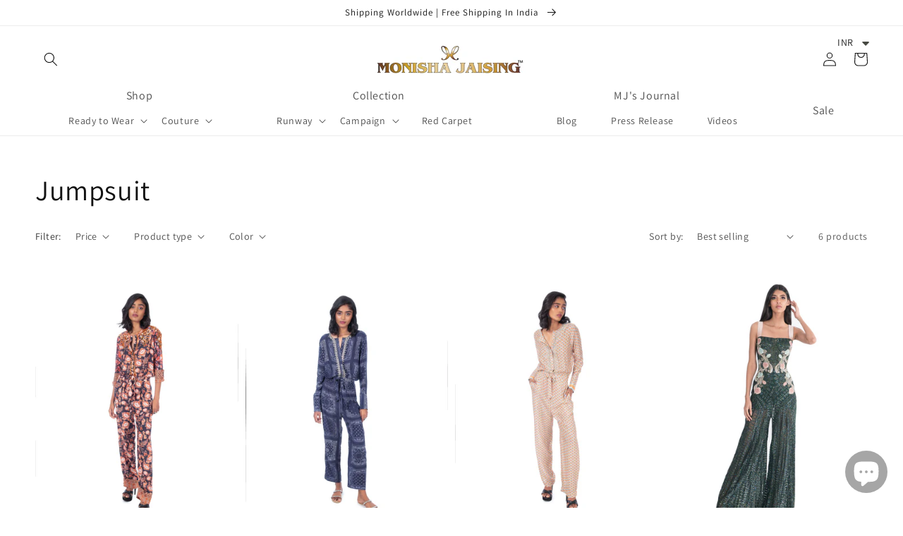

--- FILE ---
content_type: text/html; charset=utf-8
request_url: https://www.monishajaising.com/en-us/collections/jumpsuit
body_size: 59888
content:
<!doctype html>
<html class="no-js" lang="en">
  <head>
<!-- The HTML Meta Keywords Builder app is now Enabled -->


  
<meta name="keywords" content="">
  

    <meta charset="utf-8">
    <meta http-equiv="X-UA-Compatible" content="IE=edge">
    <meta name="viewport" content="width=device-width,initial-scale=1">
    <meta name="theme-color" content="">
    <link rel="canonical" href="https://www.monishajaising.com/en-us/collections/jumpsuit">
    <link rel="preconnect" href="https://cdn.shopify.com" crossorigin><link rel="preconnect" href="https://fonts.shopifycdn.com" crossorigin><title>
      Jumpsuit
 &ndash; Monisha Jaising</title>

    

    

<meta property="og:site_name" content="Monisha Jaising">
<meta property="og:url" content="https://www.monishajaising.com/en-us/collections/jumpsuit">
<meta property="og:title" content="Jumpsuit">
<meta property="og:type" content="product.group">
<meta property="og:description" content="Considered one of the pioneers of Indian fashion, Monisha Jaising’s designs express luxury in a contemporary, fresh and edgy way."><meta property="og:image" content="http://www.monishajaising.com/cdn/shop/files/Untitled-2_2883b232-628a-4ed6-bac0-037e038f918c.png?v=1643711693">
  <meta property="og:image:secure_url" content="https://www.monishajaising.com/cdn/shop/files/Untitled-2_2883b232-628a-4ed6-bac0-037e038f918c.png?v=1643711693">
  <meta property="og:image:width" content="808">
  <meta property="og:image:height" content="397"><meta name="twitter:site" content="@Monisha_Jaising?ref_src=twsrc%5Egoogle%7Ctwcamp%5Eserp%7Ctwgr%5Eauthor"><meta name="twitter:card" content="summary_large_image">
<meta name="twitter:title" content="Jumpsuit">
<meta name="twitter:description" content="Considered one of the pioneers of Indian fashion, Monisha Jaising’s designs express luxury in a contemporary, fresh and edgy way.">


    <script src="//www.monishajaising.com/cdn/shop/t/19/assets/global.js?v=134895141903428787311643271833" defer="defer"></script>
    <script>window.performance && window.performance.mark && window.performance.mark('shopify.content_for_header.start');</script><meta name="facebook-domain-verification" content="ui6ox1eropgxo6u72dolcwsk552nge">
<meta name="facebook-domain-verification" content="w6ki84fcwgoymgegii1qmm3wcmlkwl">
<meta name="google-site-verification" content="CpXzlXVRYQlEM0aPWeoAUaGezEAl_IXIDKAGMhAJuX0">
<meta id="shopify-digital-wallet" name="shopify-digital-wallet" content="/6478954561/digital_wallets/dialog">
<meta id="in-context-paypal-metadata" data-shop-id="6478954561" data-venmo-supported="false" data-environment="production" data-locale="en_US" data-paypal-v4="true" data-currency="INR">
<link rel="alternate" type="application/atom+xml" title="Feed" href="/en-us/collections/jumpsuit.atom" />
<link rel="alternate" hreflang="x-default" href="https://www.monishajaising.com/collections/jumpsuit">
<link rel="alternate" hreflang="en" href="https://www.monishajaising.com/collections/jumpsuit">
<link rel="alternate" hreflang="en-US" href="https://www.monishajaising.com/en-us/collections/jumpsuit">
<link rel="alternate" type="application/json+oembed" href="https://www.monishajaising.com/en-us/collections/jumpsuit.oembed">
<script async="async" src="/checkouts/internal/preloads.js?locale=en-US"></script>
<script id="shopify-features" type="application/json">{"accessToken":"7675cd750bf7c14150493ebddcd0b44f","betas":["rich-media-storefront-analytics"],"domain":"www.monishajaising.com","predictiveSearch":true,"shopId":6478954561,"locale":"en"}</script>
<script>var Shopify = Shopify || {};
Shopify.shop = "monishajaising-com.myshopify.com";
Shopify.locale = "en";
Shopify.currency = {"active":"INR","rate":"1.0"};
Shopify.country = "US";
Shopify.theme = {"name":"Dawn","id":120806834231,"schema_name":"Dawn","schema_version":"2.5.0","theme_store_id":887,"role":"main"};
Shopify.theme.handle = "null";
Shopify.theme.style = {"id":null,"handle":null};
Shopify.cdnHost = "www.monishajaising.com/cdn";
Shopify.routes = Shopify.routes || {};
Shopify.routes.root = "/en-us/";</script>
<script type="module">!function(o){(o.Shopify=o.Shopify||{}).modules=!0}(window);</script>
<script>!function(o){function n(){var o=[];function n(){o.push(Array.prototype.slice.apply(arguments))}return n.q=o,n}var t=o.Shopify=o.Shopify||{};t.loadFeatures=n(),t.autoloadFeatures=n()}(window);</script>
<script id="shop-js-analytics" type="application/json">{"pageType":"collection"}</script>
<script defer="defer" async type="module" src="//www.monishajaising.com/cdn/shopifycloud/shop-js/modules/v2/client.init-shop-cart-sync_C5BV16lS.en.esm.js"></script>
<script defer="defer" async type="module" src="//www.monishajaising.com/cdn/shopifycloud/shop-js/modules/v2/chunk.common_CygWptCX.esm.js"></script>
<script type="module">
  await import("//www.monishajaising.com/cdn/shopifycloud/shop-js/modules/v2/client.init-shop-cart-sync_C5BV16lS.en.esm.js");
await import("//www.monishajaising.com/cdn/shopifycloud/shop-js/modules/v2/chunk.common_CygWptCX.esm.js");

  window.Shopify.SignInWithShop?.initShopCartSync?.({"fedCMEnabled":true,"windoidEnabled":true});

</script>
<script>(function() {
  var isLoaded = false;
  function asyncLoad() {
    if (isLoaded) return;
    isLoaded = true;
    var urls = ["https:\/\/cdn.shopify.com\/s\/files\/1\/0449\/2568\/1820\/t\/4\/assets\/booster_currency.js?v=1624978055\u0026shop=monishajaising-com.myshopify.com","https:\/\/cdn.shopify.com\/s\/files\/1\/0683\/1371\/0892\/files\/splmn-shopify-prod-August-31.min.js?v=1693985059\u0026shop=monishajaising-com.myshopify.com","https:\/\/sapp.cloudianseo.com\/mkbe\/assets\/js\/app.js?shop=monishajaising-com.myshopify.com"];
    for (var i = 0; i < urls.length; i++) {
      var s = document.createElement('script');
      s.type = 'text/javascript';
      s.async = true;
      s.src = urls[i];
      var x = document.getElementsByTagName('script')[0];
      x.parentNode.insertBefore(s, x);
    }
  };
  if(window.attachEvent) {
    window.attachEvent('onload', asyncLoad);
  } else {
    window.addEventListener('load', asyncLoad, false);
  }
})();</script>
<script id="__st">var __st={"a":6478954561,"offset":19800,"reqid":"4cb4824d-462c-46de-856b-45a9848081ef-1768615231","pageurl":"www.monishajaising.com\/en-us\/collections\/jumpsuit","u":"061a96bd9a8c","p":"collection","rtyp":"collection","rid":262735495223};</script>
<script>window.ShopifyPaypalV4VisibilityTracking = true;</script>
<script id="captcha-bootstrap">!function(){'use strict';const t='contact',e='account',n='new_comment',o=[[t,t],['blogs',n],['comments',n],[t,'customer']],c=[[e,'customer_login'],[e,'guest_login'],[e,'recover_customer_password'],[e,'create_customer']],r=t=>t.map((([t,e])=>`form[action*='/${t}']:not([data-nocaptcha='true']) input[name='form_type'][value='${e}']`)).join(','),a=t=>()=>t?[...document.querySelectorAll(t)].map((t=>t.form)):[];function s(){const t=[...o],e=r(t);return a(e)}const i='password',u='form_key',d=['recaptcha-v3-token','g-recaptcha-response','h-captcha-response',i],f=()=>{try{return window.sessionStorage}catch{return}},m='__shopify_v',_=t=>t.elements[u];function p(t,e,n=!1){try{const o=window.sessionStorage,c=JSON.parse(o.getItem(e)),{data:r}=function(t){const{data:e,action:n}=t;return t[m]||n?{data:e,action:n}:{data:t,action:n}}(c);for(const[e,n]of Object.entries(r))t.elements[e]&&(t.elements[e].value=n);n&&o.removeItem(e)}catch(o){console.error('form repopulation failed',{error:o})}}const l='form_type',E='cptcha';function T(t){t.dataset[E]=!0}const w=window,h=w.document,L='Shopify',v='ce_forms',y='captcha';let A=!1;((t,e)=>{const n=(g='f06e6c50-85a8-45c8-87d0-21a2b65856fe',I='https://cdn.shopify.com/shopifycloud/storefront-forms-hcaptcha/ce_storefront_forms_captcha_hcaptcha.v1.5.2.iife.js',D={infoText:'Protected by hCaptcha',privacyText:'Privacy',termsText:'Terms'},(t,e,n)=>{const o=w[L][v],c=o.bindForm;if(c)return c(t,g,e,D).then(n);var r;o.q.push([[t,g,e,D],n]),r=I,A||(h.body.append(Object.assign(h.createElement('script'),{id:'captcha-provider',async:!0,src:r})),A=!0)});var g,I,D;w[L]=w[L]||{},w[L][v]=w[L][v]||{},w[L][v].q=[],w[L][y]=w[L][y]||{},w[L][y].protect=function(t,e){n(t,void 0,e),T(t)},Object.freeze(w[L][y]),function(t,e,n,w,h,L){const[v,y,A,g]=function(t,e,n){const i=e?o:[],u=t?c:[],d=[...i,...u],f=r(d),m=r(i),_=r(d.filter((([t,e])=>n.includes(e))));return[a(f),a(m),a(_),s()]}(w,h,L),I=t=>{const e=t.target;return e instanceof HTMLFormElement?e:e&&e.form},D=t=>v().includes(t);t.addEventListener('submit',(t=>{const e=I(t);if(!e)return;const n=D(e)&&!e.dataset.hcaptchaBound&&!e.dataset.recaptchaBound,o=_(e),c=g().includes(e)&&(!o||!o.value);(n||c)&&t.preventDefault(),c&&!n&&(function(t){try{if(!f())return;!function(t){const e=f();if(!e)return;const n=_(t);if(!n)return;const o=n.value;o&&e.removeItem(o)}(t);const e=Array.from(Array(32),(()=>Math.random().toString(36)[2])).join('');!function(t,e){_(t)||t.append(Object.assign(document.createElement('input'),{type:'hidden',name:u})),t.elements[u].value=e}(t,e),function(t,e){const n=f();if(!n)return;const o=[...t.querySelectorAll(`input[type='${i}']`)].map((({name:t})=>t)),c=[...d,...o],r={};for(const[a,s]of new FormData(t).entries())c.includes(a)||(r[a]=s);n.setItem(e,JSON.stringify({[m]:1,action:t.action,data:r}))}(t,e)}catch(e){console.error('failed to persist form',e)}}(e),e.submit())}));const S=(t,e)=>{t&&!t.dataset[E]&&(n(t,e.some((e=>e===t))),T(t))};for(const o of['focusin','change'])t.addEventListener(o,(t=>{const e=I(t);D(e)&&S(e,y())}));const B=e.get('form_key'),M=e.get(l),P=B&&M;t.addEventListener('DOMContentLoaded',(()=>{const t=y();if(P)for(const e of t)e.elements[l].value===M&&p(e,B);[...new Set([...A(),...v().filter((t=>'true'===t.dataset.shopifyCaptcha))])].forEach((e=>S(e,t)))}))}(h,new URLSearchParams(w.location.search),n,t,e,['guest_login'])})(!0,!0)}();</script>
<script integrity="sha256-4kQ18oKyAcykRKYeNunJcIwy7WH5gtpwJnB7kiuLZ1E=" data-source-attribution="shopify.loadfeatures" defer="defer" src="//www.monishajaising.com/cdn/shopifycloud/storefront/assets/storefront/load_feature-a0a9edcb.js" crossorigin="anonymous"></script>
<script data-source-attribution="shopify.dynamic_checkout.dynamic.init">var Shopify=Shopify||{};Shopify.PaymentButton=Shopify.PaymentButton||{isStorefrontPortableWallets:!0,init:function(){window.Shopify.PaymentButton.init=function(){};var t=document.createElement("script");t.src="https://www.monishajaising.com/cdn/shopifycloud/portable-wallets/latest/portable-wallets.en.js",t.type="module",document.head.appendChild(t)}};
</script>
<script data-source-attribution="shopify.dynamic_checkout.buyer_consent">
  function portableWalletsHideBuyerConsent(e){var t=document.getElementById("shopify-buyer-consent"),n=document.getElementById("shopify-subscription-policy-button");t&&n&&(t.classList.add("hidden"),t.setAttribute("aria-hidden","true"),n.removeEventListener("click",e))}function portableWalletsShowBuyerConsent(e){var t=document.getElementById("shopify-buyer-consent"),n=document.getElementById("shopify-subscription-policy-button");t&&n&&(t.classList.remove("hidden"),t.removeAttribute("aria-hidden"),n.addEventListener("click",e))}window.Shopify?.PaymentButton&&(window.Shopify.PaymentButton.hideBuyerConsent=portableWalletsHideBuyerConsent,window.Shopify.PaymentButton.showBuyerConsent=portableWalletsShowBuyerConsent);
</script>
<script data-source-attribution="shopify.dynamic_checkout.cart.bootstrap">document.addEventListener("DOMContentLoaded",(function(){function t(){return document.querySelector("shopify-accelerated-checkout-cart, shopify-accelerated-checkout")}if(t())Shopify.PaymentButton.init();else{new MutationObserver((function(e,n){t()&&(Shopify.PaymentButton.init(),n.disconnect())})).observe(document.body,{childList:!0,subtree:!0})}}));
</script>
<script id="sections-script" data-sections="header,footer" defer="defer" src="//www.monishajaising.com/cdn/shop/t/19/compiled_assets/scripts.js?v=1346"></script>
<script>window.performance && window.performance.mark && window.performance.mark('shopify.content_for_header.end');</script>


    <style data-shopify>
      @font-face {
  font-family: Assistant;
  font-weight: 400;
  font-style: normal;
  font-display: swap;
  src: url("//www.monishajaising.com/cdn/fonts/assistant/assistant_n4.9120912a469cad1cc292572851508ca49d12e768.woff2") format("woff2"),
       url("//www.monishajaising.com/cdn/fonts/assistant/assistant_n4.6e9875ce64e0fefcd3f4446b7ec9036b3ddd2985.woff") format("woff");
}

      @font-face {
  font-family: Assistant;
  font-weight: 700;
  font-style: normal;
  font-display: swap;
  src: url("//www.monishajaising.com/cdn/fonts/assistant/assistant_n7.bf44452348ec8b8efa3aa3068825305886b1c83c.woff2") format("woff2"),
       url("//www.monishajaising.com/cdn/fonts/assistant/assistant_n7.0c887fee83f6b3bda822f1150b912c72da0f7b64.woff") format("woff");
}

      
      
      @font-face {
  font-family: Assistant;
  font-weight: 400;
  font-style: normal;
  font-display: swap;
  src: url("//www.monishajaising.com/cdn/fonts/assistant/assistant_n4.9120912a469cad1cc292572851508ca49d12e768.woff2") format("woff2"),
       url("//www.monishajaising.com/cdn/fonts/assistant/assistant_n4.6e9875ce64e0fefcd3f4446b7ec9036b3ddd2985.woff") format("woff");
}


      :root {
        --font-body-family: Assistant, sans-serif;
        --font-body-style: normal;
        --font-body-weight: 400;

        --font-heading-family: Assistant, sans-serif;
        --font-heading-style: normal;
        --font-heading-weight: 400;

        --font-body-scale: 1.0;
        --font-heading-scale: 1.0;

        --color-base-text: 18, 18, 18;
        --color-base-background-1: 255, 255, 255;
        --color-base-background-2: 243, 243, 243;
        --color-base-solid-button-labels: 255, 255, 255;
        --color-base-outline-button-labels: 18, 18, 18;
        --color-base-accent-1: 18, 18, 18;
        --color-base-accent-2: 51, 79, 180;
        --payment-terms-background-color: #FFFFFF;

        --gradient-base-background-1: #FFFFFF;
        --gradient-base-background-2: #F3F3F3;
        --gradient-base-accent-1: #121212;
        --gradient-base-accent-2: #334FB4;

        --page-width: 160rem;
        --page-width-margin: 2rem;
      }

      *,
      *::before,
      *::after {
        box-sizing: inherit;
      }

      html {
        box-sizing: border-box;
        font-size: calc(var(--font-body-scale) * 62.5%);
        height: 100%;
      }

      body {
        display: grid;
        grid-template-rows: auto auto 1fr auto;
        grid-template-columns: 100%;
        min-height: 100%;
        margin: 0;
        font-size: 1.5rem;
        letter-spacing: 0.06rem;
        line-height: calc(1 + 0.8 / var(--font-body-scale));
        font-family: var(--font-body-family);
        font-style: var(--font-body-style);
        font-weight: var(--font-body-weight);
      }

      @media screen and (min-width: 750px) {
        body {
          font-size: 1.6rem;
        }
      }
    </style>

    <link href="//www.monishajaising.com/cdn/shop/t/19/assets/base.css?v=87316156258749846601692274770" rel="stylesheet" type="text/css" media="all" />
<link rel="preload" as="font" href="//www.monishajaising.com/cdn/fonts/assistant/assistant_n4.9120912a469cad1cc292572851508ca49d12e768.woff2" type="font/woff2" crossorigin><link rel="preload" as="font" href="//www.monishajaising.com/cdn/fonts/assistant/assistant_n4.9120912a469cad1cc292572851508ca49d12e768.woff2" type="font/woff2" crossorigin><link rel="stylesheet" href="//www.monishajaising.com/cdn/shop/t/19/assets/component-predictive-search.css?v=10425135875555615991643271827" media="print" onload="this.media='all'"><script>document.documentElement.className = document.documentElement.className.replace('no-js', 'js');
    if (Shopify.designMode) {
      document.documentElement.classList.add('shopify-design-mode');
    }
    </script>
  <style type='text/css'>
  .baCountry{width:30px;height:20px;display:inline-block;vertical-align:middle;margin-right:6px;background-size:30px!important;border-radius:4px;background-repeat:no-repeat}
  .baCountry-traditional .baCountry{background-image:url(https://cdn.shopify.com/s/files/1/0194/1736/6592/t/1/assets/ba-flags.png?=14261939516959647149);height:19px!important}
  .baCountry-modern .baCountry{background-image:url(https://cdn.shopify.com/s/files/1/0194/1736/6592/t/1/assets/ba-flags.png?=14261939516959647149)}
  .baCountry-NO-FLAG{background-position:0 0}.baCountry-AD{background-position:0 -20px}.baCountry-AED{background-position:0 -40px}.baCountry-AFN{background-position:0 -60px}.baCountry-AG{background-position:0 -80px}.baCountry-AI{background-position:0 -100px}.baCountry-ALL{background-position:0 -120px}.baCountry-AMD{background-position:0 -140px}.baCountry-AOA{background-position:0 -160px}.baCountry-ARS{background-position:0 -180px}.baCountry-AS{background-position:0 -200px}.baCountry-AT{background-position:0 -220px}.baCountry-AUD{background-position:0 -240px}.baCountry-AWG{background-position:0 -260px}.baCountry-AZN{background-position:0 -280px}.baCountry-BAM{background-position:0 -300px}.baCountry-BBD{background-position:0 -320px}.baCountry-BDT{background-position:0 -340px}.baCountry-BE{background-position:0 -360px}.baCountry-BF{background-position:0 -380px}.baCountry-BGN{background-position:0 -400px}.baCountry-BHD{background-position:0 -420px}.baCountry-BIF{background-position:0 -440px}.baCountry-BJ{background-position:0 -460px}.baCountry-BMD{background-position:0 -480px}.baCountry-BND{background-position:0 -500px}.baCountry-BOB{background-position:0 -520px}.baCountry-BRL{background-position:0 -540px}.baCountry-BSD{background-position:0 -560px}.baCountry-BTN{background-position:0 -580px}.baCountry-BWP{background-position:0 -600px}.baCountry-BYN{background-position:0 -620px}.baCountry-BZD{background-position:0 -640px}.baCountry-CAD{background-position:0 -660px}.baCountry-CC{background-position:0 -680px}.baCountry-CDF{background-position:0 -700px}.baCountry-CG{background-position:0 -720px}.baCountry-CHF{background-position:0 -740px}.baCountry-CI{background-position:0 -760px}.baCountry-CK{background-position:0 -780px}.baCountry-CLP{background-position:0 -800px}.baCountry-CM{background-position:0 -820px}.baCountry-CNY{background-position:0 -840px}.baCountry-COP{background-position:0 -860px}.baCountry-CRC{background-position:0 -880px}.baCountry-CU{background-position:0 -900px}.baCountry-CX{background-position:0 -920px}.baCountry-CY{background-position:0 -940px}.baCountry-CZK{background-position:0 -960px}.baCountry-DE{background-position:0 -980px}.baCountry-DJF{background-position:0 -1000px}.baCountry-DKK{background-position:0 -1020px}.baCountry-DM{background-position:0 -1040px}.baCountry-DOP{background-position:0 -1060px}.baCountry-DZD{background-position:0 -1080px}.baCountry-EC{background-position:0 -1100px}.baCountry-EE{background-position:0 -1120px}.baCountry-EGP{background-position:0 -1140px}.baCountry-ER{background-position:0 -1160px}.baCountry-ES{background-position:0 -1180px}.baCountry-ETB{background-position:0 -1200px}.baCountry-EUR{background-position:0 -1220px}.baCountry-FI{background-position:0 -1240px}.baCountry-FJD{background-position:0 -1260px}.baCountry-FKP{background-position:0 -1280px}.baCountry-FO{background-position:0 -1300px}.baCountry-FR{background-position:0 -1320px}.baCountry-GA{background-position:0 -1340px}.baCountry-GBP{background-position:0 -1360px}.baCountry-GD{background-position:0 -1380px}.baCountry-GEL{background-position:0 -1400px}.baCountry-GHS{background-position:0 -1420px}.baCountry-GIP{background-position:0 -1440px}.baCountry-GL{background-position:0 -1460px}.baCountry-GMD{background-position:0 -1480px}.baCountry-GNF{background-position:0 -1500px}.baCountry-GQ{background-position:0 -1520px}.baCountry-GR{background-position:0 -1540px}.baCountry-GTQ{background-position:0 -1560px}.baCountry-GU{background-position:0 -1580px}.baCountry-GW{background-position:0 -1600px}.baCountry-HKD{background-position:0 -1620px}.baCountry-HNL{background-position:0 -1640px}.baCountry-HRK{background-position:0 -1660px}.baCountry-HTG{background-position:0 -1680px}.baCountry-HUF{background-position:0 -1700px}.baCountry-IDR{background-position:0 -1720px}.baCountry-IE{background-position:0 -1740px}.baCountry-ILS{background-position:0 -1760px}.baCountry-INR{background-position:0 -1780px}.baCountry-IO{background-position:0 -1800px}.baCountry-IQD{background-position:0 -1820px}.baCountry-IRR{background-position:0 -1840px}.baCountry-ISK{background-position:0 -1860px}.baCountry-IT{background-position:0 -1880px}.baCountry-JMD{background-position:0 -1900px}.baCountry-JOD{background-position:0 -1920px}.baCountry-JPY{background-position:0 -1940px}.baCountry-KES{background-position:0 -1960px}.baCountry-KGS{background-position:0 -1980px}.baCountry-KHR{background-position:0 -2000px}.baCountry-KI{background-position:0 -2020px}.baCountry-KMF{background-position:0 -2040px}.baCountry-KN{background-position:0 -2060px}.baCountry-KP{background-position:0 -2080px}.baCountry-KRW{background-position:0 -2100px}.baCountry-KWD{background-position:0 -2120px}.baCountry-KYD{background-position:0 -2140px}.baCountry-KZT{background-position:0 -2160px}.baCountry-LBP{background-position:0 -2180px}.baCountry-LI{background-position:0 -2200px}.baCountry-LKR{background-position:0 -2220px}.baCountry-LRD{background-position:0 -2240px}.baCountry-LSL{background-position:0 -2260px}.baCountry-LT{background-position:0 -2280px}.baCountry-LU{background-position:0 -2300px}.baCountry-LV{background-position:0 -2320px}.baCountry-LYD{background-position:0 -2340px}.baCountry-MAD{background-position:0 -2360px}.baCountry-MC{background-position:0 -2380px}.baCountry-MDL{background-position:0 -2400px}.baCountry-ME{background-position:0 -2420px}.baCountry-MGA{background-position:0 -2440px}.baCountry-MKD{background-position:0 -2460px}.baCountry-ML{background-position:0 -2480px}.baCountry-MMK{background-position:0 -2500px}.baCountry-MN{background-position:0 -2520px}.baCountry-MOP{background-position:0 -2540px}.baCountry-MQ{background-position:0 -2560px}.baCountry-MR{background-position:0 -2580px}.baCountry-MS{background-position:0 -2600px}.baCountry-MT{background-position:0 -2620px}.baCountry-MUR{background-position:0 -2640px}.baCountry-MVR{background-position:0 -2660px}.baCountry-MWK{background-position:0 -2680px}.baCountry-MXN{background-position:0 -2700px}.baCountry-MYR{background-position:0 -2720px}.baCountry-MZN{background-position:0 -2740px}.baCountry-NAD{background-position:0 -2760px}.baCountry-NE{background-position:0 -2780px}.baCountry-NF{background-position:0 -2800px}.baCountry-NG{background-position:0 -2820px}.baCountry-NIO{background-position:0 -2840px}.baCountry-NL{background-position:0 -2860px}.baCountry-NOK{background-position:0 -2880px}.baCountry-NPR{background-position:0 -2900px}.baCountry-NR{background-position:0 -2920px}.baCountry-NU{background-position:0 -2940px}.baCountry-NZD{background-position:0 -2960px}.baCountry-OMR{background-position:0 -2980px}.baCountry-PAB{background-position:0 -3000px}.baCountry-PEN{background-position:0 -3020px}.baCountry-PGK{background-position:0 -3040px}.baCountry-PHP{background-position:0 -3060px}.baCountry-PKR{background-position:0 -3080px}.baCountry-PLN{background-position:0 -3100px}.baCountry-PR{background-position:0 -3120px}.baCountry-PS{background-position:0 -3140px}.baCountry-PT{background-position:0 -3160px}.baCountry-PW{background-position:0 -3180px}.baCountry-QAR{background-position:0 -3200px}.baCountry-RON{background-position:0 -3220px}.baCountry-RSD{background-position:0 -3240px}.baCountry-RUB{background-position:0 -3260px}.baCountry-RWF{background-position:0 -3280px}.baCountry-SAR{background-position:0 -3300px}.baCountry-SBD{background-position:0 -3320px}.baCountry-SCR{background-position:0 -3340px}.baCountry-SDG{background-position:0 -3360px}.baCountry-SEK{background-position:0 -3380px}.baCountry-SGD{background-position:0 -3400px}.baCountry-SI{background-position:0 -3420px}.baCountry-SK{background-position:0 -3440px}.baCountry-SLL{background-position:0 -3460px}.baCountry-SM{background-position:0 -3480px}.baCountry-SN{background-position:0 -3500px}.baCountry-SO{background-position:0 -3520px}.baCountry-SRD{background-position:0 -3540px}.baCountry-SSP{background-position:0 -3560px}.baCountry-STD{background-position:0 -3580px}.baCountry-SV{background-position:0 -3600px}.baCountry-SYP{background-position:0 -3620px}.baCountry-SZL{background-position:0 -3640px}.baCountry-TC{background-position:0 -3660px}.baCountry-TD{background-position:0 -3680px}.baCountry-TG{background-position:0 -3700px}.baCountry-THB{background-position:0 -3720px}.baCountry-TJS{background-position:0 -3740px}.baCountry-TK{background-position:0 -3760px}.baCountry-TMT{background-position:0 -3780px}.baCountry-TND{background-position:0 -3800px}.baCountry-TOP{background-position:0 -3820px}.baCountry-TRY{background-position:0 -3840px}.baCountry-TTD{background-position:0 -3860px}.baCountry-TWD{background-position:0 -3880px}.baCountry-TZS{background-position:0 -3900px}.baCountry-UAH{background-position:0 -3920px}.baCountry-UGX{background-position:0 -3940px}.baCountry-USD{background-position:0 -3960px}.baCountry-UYU{background-position:0 -3980px}.baCountry-UZS{background-position:0 -4000px}.baCountry-VEF{background-position:0 -4020px}.baCountry-VG{background-position:0 -4040px}.baCountry-VI{background-position:0 -4060px}.baCountry-VND{background-position:0 -4080px}.baCountry-VUV{background-position:0 -4100px}.baCountry-WST{background-position:0 -4120px}.baCountry-XAF{background-position:0 -4140px}.baCountry-XPF{background-position:0 -4160px}.baCountry-YER{background-position:0 -4180px}.baCountry-ZAR{background-position:0 -4200px}.baCountry-ZM{background-position:0 -4220px}.baCountry-ZW{background-position:0 -4240px}
  .bacurr-checkoutNotice{margin: 3px 10px 0 10px;left: 0;right: 0;text-align: center;}
  @media (min-width:750px) {.bacurr-checkoutNotice{position: absolute;}}
</style>

<script>
    window.baCurr = window.baCurr || {};
    window.baCurr.config = {}; window.baCurr.rePeat = function () {};
    Object.assign(window.baCurr.config, {
      "enabled":true,
      "manual_placement":"",
      "night_time":false,
      "round_by_default":true,
      "display_position":"top_right",
      "display_position_type":"floating",
      "custom_code":{"css":""},
      "flag_type":"showCurrencyOnly",
      "flag_design":"modern",
      "round_style":"none",
      "round_dec":"0.99",
      "chosen_cur":[{"USD":"US Dollar (USD)"},{"EUR":"Euro (EUR)"},{"GBP":"British Pound (GBP)"},{"CAD":"Canadian Dollar (CAD)"},{"AED":"United Arab Emirates Dirham (AED)"},{"ALL":"Albanian Lek (ALL)"},{"AFN":"Afghan Afghani (AFN)"},{"AMD":"Armenian Dram (AMD)"},{"AOA":"Angolan Kwanza (AOA)"},{"ARS":"Argentine Peso (ARS)"},{"AUD":"Australian Dollar (AUD)"},{"AWG":"Aruban Florin (AWG)"},{"AZN":"Azerbaijani Manat (AZN)"},{"BIF":"Burundian Franc (BIF)"},{"BBD":"Barbadian Dollar (BBD)"},{"BDT":"Bangladeshi Taka (BDT)"},{"BSD":"Bahamian Dollar (BSD)"},{"BHD":"Bahraini Dinar (BHD)"},{"BMD":"Bermudan Dollar (BMD)"},{"BYN":"Belarusian Ruble (BYN)"},{"BZD":"Belize Dollar (BZD)"},{"BTN":"Bhutanese Ngultrum (BTN)"},{"BAM":"Bosnia-Herzegovina Convertible Mark (BAM)"},{"BRL":"Brazilian Real (BRL)"},{"BOB":"Bolivian Boliviano (BOB)"},{"BWP":"Botswanan Pula (BWP)"},{"BND":"Brunei Dollar (BND)"},{"BGN":"Bulgarian Lev (BGN)"},{"CDF":"Congolese Franc (CDF)"},{"CHF":"Swiss Franc (CHF)"},{"CLP":"Chilean Peso (CLP)"},{"CNY":"Chinese Yuan (CNY)"},{"COP":"Colombian Peso (COP)"},{"CRC":"Costa Rican Colon (CRC)"},{"CZK":"Czech Republic Koruna (CZK)"},{"DJF":"Djiboutian Franc (DJF)"},{"DKK":"Danish Krone (DKK)"},{"DOP":"Dominican Peso (DOP)"},{"DZD":"Algerian Dinar (DZD)"},{"EGP":"Egyptian Pound (EGP)"},{"ETB":"Ethiopian Birr (ETB)"},{"FJD":"Fijian Dollar (FJD)"},{"FKP":"Falkland Islands Pound (FKP)"},{"GIP":"Gibraltar Pound (GIP)"},{"GHS":"Ghanaian Cedi (GHS)"},{"GMD":"Gambian Dalasi (GMD)"},{"GNF":"Guinean Franc (GNF)"},{"GTQ":"Guatemalan Quetzal (GTQ)"},{"GEL":"Georgian Lari (GEL)"},{"HRK":"Croatian Kuna (HRK)"},{"HNL":"Honduran Lempira (HNL)"},{"HKD":"Hong Kong Dollar (HKD)"},{"HTG":"Haitian Gourde (HTG)"},{"HUF":"Hungarian Forint (HUF)"},{"IDR":"Indonesian Rupiah (IDR)"},{"ILS":"Israeli New Shekel (ILS)"},{"ISK":"Icelandic Krona (ISK)"},{"INR":"Indian Rupee (INR)"},{"IQD":"Iraqi Dinar (IQD)"},{"IRR":"Iranian Rial (IRR)"},{"JMD":"Jamaican Dollar (JMD)"},{"JPY":"Japanese Yen (JPY)"},{"JOD":"Jordanian Dinar (JOD)"},{"KES":"Kenyan Shilling (KES)"},{"KGS":"Kyrgystani Som (KGS)"},{"KHR":"Cambodian Riel (KHR)"},{"KMF":"Comorian Franc (KMF)"},{"KRW":"South Korean Won (KRW)"},{"KWD":"Kuwaiti Dinar (KWD)"},{"KYD":"Cayman Islands Dollar (KYD)"},{"KZT":"Kazakhstani Tenge (KZT)"},{"LBP":"Lebanese Pound (LBP)"},{"LKR":"Sri Lankan Rupee (LKR)"},{"LRD":"Liberian Dollar (LRD)"},{"LSL":"Lesotho Loti (LSL)"},{"LYD":"Libyan Dinar (LYD)"},{"MAD":"Moroccan Dirham (MAD)"},{"MDL":"Moldovan Leu (MDL)"},{"MGA":"Malagasy Ariary (MGA)"},{"MMK":"Myanmar Kyat (MMK)"},{"MKD":"Macedonian Denar (MKD)"},{"MOP":"Macanese Pataca (MOP)"},{"MUR":"Mauritian Rupee (MUR)"},{"MVR":"Maldivian Rufiyaa (MVR)"},{"MWK":"Malawian Kwacha (MWK)"},{"MXN":"Mexican Peso (MXN)"},{"MYR":"Malaysian Ringgit (MYR)"},{"MZN":"Mozambican Metical (MZN)"},{"NAD":"Namibian Dollar (NAD)"},{"NPR":"Nepalese Rupee (NPR)"},{"NZD":"New Zealand Dollar (NZD)"},{"NIO":"Nicaraguan Cordoba (NIO)"},{"NOK":"Norwegian Krone (NOK)"},{"OMR":"Omani Rial (OMR)"},{"PAB":"Panamanian Balboa (PAB)"},{"PKR":"Pakistani Rupee (PKR)"},{"PGK":"Papua New Guinean Kina (PGK)"},{"PEN":"Peruvian Nuevo Sol (PEN)"},{"PHP":"Philippine Peso (PHP)"},{"PLN":"Polish Zloty (PLN)"},{"QAR":"Qatari Rial (QAR)"},{"RON":"Romanian Leu (RON)"},{"RUB":"Russian Ruble (RUB)"},{"RWF":"Rwandan Franc (RWF)"},{"SAR":"Saudi Riyal (SAR)"},{"STD":"Sao Tome and Principe Dobra (STD)"},{"RSD":"Serbian Dinar (RSD)"},{"SCR":"Seychellois Rupee (SCR)"},{"SGD":"Singapore Dollar (SGD)"},{"SYP":"Syrian Pound (SYP)"},{"SEK":"Swedish Krona (SEK)"},{"TWD":"New Taiwan Dollar (TWD)"},{"THB":"Thai Baht (THB)"},{"TZS":"Tanzanian Shilling (TZS)"},{"TTD":"Trinidad and Tobago Dollar (TTD)"},{"TND":"Tunisian Dinar (TND)"},{"TRY":"Turkish Lira (TRY)"},{"SBD":"Solomon Islands Dollar (SBD)"},{"SDG":"Sudanese Pound (SDG)"},{"SLL":"Sierra Leonean Leone (SLL)"},{"SRD":"Surinamese Dollar (SRD)"},{"SZL":"Swazi Lilangeni (SZL)"},{"TJS":"Tajikistani Somoni (TJS)"},{"TOP":"Tongan Paʻanga (TOP)"},{"TMT":"Turkmenistani Manat (TMT)"},{"UAH":"Ukrainian Hryvnia (UAH)"},{"UGX":"Ugandan Shilling (UGX)"},{"UYU":"Uruguayan Peso (UYU)"},{"UZS":"Uzbekistan Som (UZS)"},{"VEF":"Venezuelan Bolivar (VEF)"},{"VND":"Vietnamese Dong (VND)"},{"VUV":"Vanuatu Vatu (VUV)"},{"WST":"Samoan Tala (WST)"},{"XAF":"Central African CFA Franc (XAF)"},{"XPF":"CFP Franc (XPF)"},{"YER":"Yemeni Rial (YER)"},{"ZAR":"South African Rand (ZAR)"}],
      "desktop_visible":true,
      "mob_visible":true,
      "money_mouse_show":false,
      "textColor":"#1e1e1e",
      "flag_theme":"default",
      "selector_hover_hex":"#ffffff",
      "lightning":true,
      "mob_manual_placement":"",
      "mob_placement":"top_right",
      "mob_placement_type":"floating",
      "moneyWithCurrencyFormat":false,
      "ui_style":"default",
      "user_curr":"",
      "auto_loc":true,
      "auto_pref":false,
      "selector_bg_hex":"#ffffff",
      "selector_border_type":"noBorder",
      "cart_alert_bg_hex":"#fbf5f5",
      "cart_alert_note":"All orders are processed in [checkout_currency], using the latest exchange rates.",
      "cart_alert_state":true,
      "cart_alert_font_hex":"#1e1e1e"
    },{
      money_format: "\u003cspan class=money\u003eINR {{amount}}\u003c\/span\u003e",
      money_with_currency_format: "\u003cspan class=money\u003eINR {{amount}}\u003c\/span\u003e",
      user_curr: "INR"
    });
    window.baCurr.config.multi_curr = [];
    
    window.baCurr.config.final_currency = "INR" || '';
    window.baCurr.config.multi_curr = "INR".split(',') || '';

    (function(window, document) {"use strict";
      function onload(){
        function insertPopupMessageJs(){
          var head = document.getElementsByTagName('head')[0];
          var script = document.createElement('script');
          script.src = ('https:' == document.location.protocol ? 'https://' : 'http://') + 'currency.boosterapps.com/preview_curr.js';
          script.type = 'text/javascript';
          head.appendChild(script);
        }

        if(document.location.search.indexOf("preview_cur=1") > -1){
          setTimeout(function(){
            window.currency_preview_result = document.getElementById("baCurrSelector").length > 0 ? 'success' : 'error';
            insertPopupMessageJs();
          }, 1000);
        }
      }

      var head = document.getElementsByTagName('head')[0];
      var script = document.createElement('script');
      script.src = ('https:' == document.location.protocol ? 'https://' : 'http://') + "";
      script.type = 'text/javascript';
      script.onload = script.onreadystatechange = function() {
      if (script.readyState) {
        if (script.readyState === 'complete' || script.readyState === 'loaded') {
          script.onreadystatechange = null;
            onload();
          }
        }
        else {
          onload();
        }
      };
      head.appendChild(script);

    }(window, document));
</script>


  <script src="http://code.jquery.com/jquery-1.11.3.min.js"></script>
<script src="https://cdn.shopify.com/extensions/7bc9bb47-adfa-4267-963e-cadee5096caf/inbox-1252/assets/inbox-chat-loader.js" type="text/javascript" defer="defer"></script>
<link href="https://monorail-edge.shopifysvc.com" rel="dns-prefetch">
<script>(function(){if ("sendBeacon" in navigator && "performance" in window) {try {var session_token_from_headers = performance.getEntriesByType('navigation')[0].serverTiming.find(x => x.name == '_s').description;} catch {var session_token_from_headers = undefined;}var session_cookie_matches = document.cookie.match(/_shopify_s=([^;]*)/);var session_token_from_cookie = session_cookie_matches && session_cookie_matches.length === 2 ? session_cookie_matches[1] : "";var session_token = session_token_from_headers || session_token_from_cookie || "";function handle_abandonment_event(e) {var entries = performance.getEntries().filter(function(entry) {return /monorail-edge.shopifysvc.com/.test(entry.name);});if (!window.abandonment_tracked && entries.length === 0) {window.abandonment_tracked = true;var currentMs = Date.now();var navigation_start = performance.timing.navigationStart;var payload = {shop_id: 6478954561,url: window.location.href,navigation_start,duration: currentMs - navigation_start,session_token,page_type: "collection"};window.navigator.sendBeacon("https://monorail-edge.shopifysvc.com/v1/produce", JSON.stringify({schema_id: "online_store_buyer_site_abandonment/1.1",payload: payload,metadata: {event_created_at_ms: currentMs,event_sent_at_ms: currentMs}}));}}window.addEventListener('pagehide', handle_abandonment_event);}}());</script>
<script id="web-pixels-manager-setup">(function e(e,d,r,n,o){if(void 0===o&&(o={}),!Boolean(null===(a=null===(i=window.Shopify)||void 0===i?void 0:i.analytics)||void 0===a?void 0:a.replayQueue)){var i,a;window.Shopify=window.Shopify||{};var t=window.Shopify;t.analytics=t.analytics||{};var s=t.analytics;s.replayQueue=[],s.publish=function(e,d,r){return s.replayQueue.push([e,d,r]),!0};try{self.performance.mark("wpm:start")}catch(e){}var l=function(){var e={modern:/Edge?\/(1{2}[4-9]|1[2-9]\d|[2-9]\d{2}|\d{4,})\.\d+(\.\d+|)|Firefox\/(1{2}[4-9]|1[2-9]\d|[2-9]\d{2}|\d{4,})\.\d+(\.\d+|)|Chrom(ium|e)\/(9{2}|\d{3,})\.\d+(\.\d+|)|(Maci|X1{2}).+ Version\/(15\.\d+|(1[6-9]|[2-9]\d|\d{3,})\.\d+)([,.]\d+|)( \(\w+\)|)( Mobile\/\w+|) Safari\/|Chrome.+OPR\/(9{2}|\d{3,})\.\d+\.\d+|(CPU[ +]OS|iPhone[ +]OS|CPU[ +]iPhone|CPU IPhone OS|CPU iPad OS)[ +]+(15[._]\d+|(1[6-9]|[2-9]\d|\d{3,})[._]\d+)([._]\d+|)|Android:?[ /-](13[3-9]|1[4-9]\d|[2-9]\d{2}|\d{4,})(\.\d+|)(\.\d+|)|Android.+Firefox\/(13[5-9]|1[4-9]\d|[2-9]\d{2}|\d{4,})\.\d+(\.\d+|)|Android.+Chrom(ium|e)\/(13[3-9]|1[4-9]\d|[2-9]\d{2}|\d{4,})\.\d+(\.\d+|)|SamsungBrowser\/([2-9]\d|\d{3,})\.\d+/,legacy:/Edge?\/(1[6-9]|[2-9]\d|\d{3,})\.\d+(\.\d+|)|Firefox\/(5[4-9]|[6-9]\d|\d{3,})\.\d+(\.\d+|)|Chrom(ium|e)\/(5[1-9]|[6-9]\d|\d{3,})\.\d+(\.\d+|)([\d.]+$|.*Safari\/(?![\d.]+ Edge\/[\d.]+$))|(Maci|X1{2}).+ Version\/(10\.\d+|(1[1-9]|[2-9]\d|\d{3,})\.\d+)([,.]\d+|)( \(\w+\)|)( Mobile\/\w+|) Safari\/|Chrome.+OPR\/(3[89]|[4-9]\d|\d{3,})\.\d+\.\d+|(CPU[ +]OS|iPhone[ +]OS|CPU[ +]iPhone|CPU IPhone OS|CPU iPad OS)[ +]+(10[._]\d+|(1[1-9]|[2-9]\d|\d{3,})[._]\d+)([._]\d+|)|Android:?[ /-](13[3-9]|1[4-9]\d|[2-9]\d{2}|\d{4,})(\.\d+|)(\.\d+|)|Mobile Safari.+OPR\/([89]\d|\d{3,})\.\d+\.\d+|Android.+Firefox\/(13[5-9]|1[4-9]\d|[2-9]\d{2}|\d{4,})\.\d+(\.\d+|)|Android.+Chrom(ium|e)\/(13[3-9]|1[4-9]\d|[2-9]\d{2}|\d{4,})\.\d+(\.\d+|)|Android.+(UC? ?Browser|UCWEB|U3)[ /]?(15\.([5-9]|\d{2,})|(1[6-9]|[2-9]\d|\d{3,})\.\d+)\.\d+|SamsungBrowser\/(5\.\d+|([6-9]|\d{2,})\.\d+)|Android.+MQ{2}Browser\/(14(\.(9|\d{2,})|)|(1[5-9]|[2-9]\d|\d{3,})(\.\d+|))(\.\d+|)|K[Aa][Ii]OS\/(3\.\d+|([4-9]|\d{2,})\.\d+)(\.\d+|)/},d=e.modern,r=e.legacy,n=navigator.userAgent;return n.match(d)?"modern":n.match(r)?"legacy":"unknown"}(),u="modern"===l?"modern":"legacy",c=(null!=n?n:{modern:"",legacy:""})[u],f=function(e){return[e.baseUrl,"/wpm","/b",e.hashVersion,"modern"===e.buildTarget?"m":"l",".js"].join("")}({baseUrl:d,hashVersion:r,buildTarget:u}),m=function(e){var d=e.version,r=e.bundleTarget,n=e.surface,o=e.pageUrl,i=e.monorailEndpoint;return{emit:function(e){var a=e.status,t=e.errorMsg,s=(new Date).getTime(),l=JSON.stringify({metadata:{event_sent_at_ms:s},events:[{schema_id:"web_pixels_manager_load/3.1",payload:{version:d,bundle_target:r,page_url:o,status:a,surface:n,error_msg:t},metadata:{event_created_at_ms:s}}]});if(!i)return console&&console.warn&&console.warn("[Web Pixels Manager] No Monorail endpoint provided, skipping logging."),!1;try{return self.navigator.sendBeacon.bind(self.navigator)(i,l)}catch(e){}var u=new XMLHttpRequest;try{return u.open("POST",i,!0),u.setRequestHeader("Content-Type","text/plain"),u.send(l),!0}catch(e){return console&&console.warn&&console.warn("[Web Pixels Manager] Got an unhandled error while logging to Monorail."),!1}}}}({version:r,bundleTarget:l,surface:e.surface,pageUrl:self.location.href,monorailEndpoint:e.monorailEndpoint});try{o.browserTarget=l,function(e){var d=e.src,r=e.async,n=void 0===r||r,o=e.onload,i=e.onerror,a=e.sri,t=e.scriptDataAttributes,s=void 0===t?{}:t,l=document.createElement("script"),u=document.querySelector("head"),c=document.querySelector("body");if(l.async=n,l.src=d,a&&(l.integrity=a,l.crossOrigin="anonymous"),s)for(var f in s)if(Object.prototype.hasOwnProperty.call(s,f))try{l.dataset[f]=s[f]}catch(e){}if(o&&l.addEventListener("load",o),i&&l.addEventListener("error",i),u)u.appendChild(l);else{if(!c)throw new Error("Did not find a head or body element to append the script");c.appendChild(l)}}({src:f,async:!0,onload:function(){if(!function(){var e,d;return Boolean(null===(d=null===(e=window.Shopify)||void 0===e?void 0:e.analytics)||void 0===d?void 0:d.initialized)}()){var d=window.webPixelsManager.init(e)||void 0;if(d){var r=window.Shopify.analytics;r.replayQueue.forEach((function(e){var r=e[0],n=e[1],o=e[2];d.publishCustomEvent(r,n,o)})),r.replayQueue=[],r.publish=d.publishCustomEvent,r.visitor=d.visitor,r.initialized=!0}}},onerror:function(){return m.emit({status:"failed",errorMsg:"".concat(f," has failed to load")})},sri:function(e){var d=/^sha384-[A-Za-z0-9+/=]+$/;return"string"==typeof e&&d.test(e)}(c)?c:"",scriptDataAttributes:o}),m.emit({status:"loading"})}catch(e){m.emit({status:"failed",errorMsg:(null==e?void 0:e.message)||"Unknown error"})}}})({shopId: 6478954561,storefrontBaseUrl: "https://www.monishajaising.com",extensionsBaseUrl: "https://extensions.shopifycdn.com/cdn/shopifycloud/web-pixels-manager",monorailEndpoint: "https://monorail-edge.shopifysvc.com/unstable/produce_batch",surface: "storefront-renderer",enabledBetaFlags: ["2dca8a86"],webPixelsConfigList: [{"id":"421494839","configuration":"{\"config\":\"{\\\"pixel_id\\\":\\\"AW-0\\\",\\\"target_country\\\":\\\"IN\\\",\\\"gtag_events\\\":[{\\\"type\\\":\\\"page_view\\\",\\\"action_label\\\":\\\"AW-10879963524\\\/PPu2CPnOx7ADEISj_MMo\\\"},{\\\"type\\\":\\\"purchase\\\",\\\"action_label\\\":\\\"AW-10879963524\\\/A0hOCPzOx7ADEISj_MMo\\\"},{\\\"type\\\":\\\"view_item\\\",\\\"action_label\\\":\\\"AW-10879963524\\\/0CEeCP_Ox7ADEISj_MMo\\\"},{\\\"type\\\":\\\"add_to_cart\\\",\\\"action_label\\\":\\\"AW-10879963524\\\/rIsqCILPx7ADEISj_MMo\\\"},{\\\"type\\\":\\\"begin_checkout\\\",\\\"action_label\\\":\\\"AW-10879963524\\\/V7_PCIXPx7ADEISj_MMo\\\"},{\\\"type\\\":\\\"search\\\",\\\"action_label\\\":\\\"AW-10879963524\\\/v9JyCIjPx7ADEISj_MMo\\\"},{\\\"type\\\":\\\"add_payment_info\\\",\\\"action_label\\\":\\\"AW-10879963524\\\/eRoiCIvPx7ADEISj_MMo\\\"}],\\\"enable_monitoring_mode\\\":false}\"}","eventPayloadVersion":"v1","runtimeContext":"OPEN","scriptVersion":"b2a88bafab3e21179ed38636efcd8a93","type":"APP","apiClientId":1780363,"privacyPurposes":[],"dataSharingAdjustments":{"protectedCustomerApprovalScopes":["read_customer_address","read_customer_email","read_customer_name","read_customer_personal_data","read_customer_phone"]}},{"id":"134742071","configuration":"{\"pixel_id\":\"389488508120158\",\"pixel_type\":\"facebook_pixel\",\"metaapp_system_user_token\":\"-\"}","eventPayloadVersion":"v1","runtimeContext":"OPEN","scriptVersion":"ca16bc87fe92b6042fbaa3acc2fbdaa6","type":"APP","apiClientId":2329312,"privacyPurposes":["ANALYTICS","MARKETING","SALE_OF_DATA"],"dataSharingAdjustments":{"protectedCustomerApprovalScopes":["read_customer_address","read_customer_email","read_customer_name","read_customer_personal_data","read_customer_phone"]}},{"id":"91717687","eventPayloadVersion":"v1","runtimeContext":"LAX","scriptVersion":"1","type":"CUSTOM","privacyPurposes":["ANALYTICS"],"name":"Google Analytics tag (migrated)"},{"id":"shopify-app-pixel","configuration":"{}","eventPayloadVersion":"v1","runtimeContext":"STRICT","scriptVersion":"0450","apiClientId":"shopify-pixel","type":"APP","privacyPurposes":["ANALYTICS","MARKETING"]},{"id":"shopify-custom-pixel","eventPayloadVersion":"v1","runtimeContext":"LAX","scriptVersion":"0450","apiClientId":"shopify-pixel","type":"CUSTOM","privacyPurposes":["ANALYTICS","MARKETING"]}],isMerchantRequest: false,initData: {"shop":{"name":"Monisha Jaising","paymentSettings":{"currencyCode":"INR"},"myshopifyDomain":"monishajaising-com.myshopify.com","countryCode":"IN","storefrontUrl":"https:\/\/www.monishajaising.com\/en-us"},"customer":null,"cart":null,"checkout":null,"productVariants":[],"purchasingCompany":null},},"https://www.monishajaising.com/cdn","fcfee988w5aeb613cpc8e4bc33m6693e112",{"modern":"","legacy":""},{"shopId":"6478954561","storefrontBaseUrl":"https:\/\/www.monishajaising.com","extensionBaseUrl":"https:\/\/extensions.shopifycdn.com\/cdn\/shopifycloud\/web-pixels-manager","surface":"storefront-renderer","enabledBetaFlags":"[\"2dca8a86\"]","isMerchantRequest":"false","hashVersion":"fcfee988w5aeb613cpc8e4bc33m6693e112","publish":"custom","events":"[[\"page_viewed\",{}],[\"collection_viewed\",{\"collection\":{\"id\":\"262735495223\",\"title\":\"Jumpsuit\",\"productVariants\":[{\"price\":{\"amount\":24999.0,\"currencyCode\":\"INR\"},\"product\":{\"title\":\"Peach \u0026 Orange Printed Jumpsuit\",\"vendor\":\"Monisha Jaising\",\"id\":\"6737822122039\",\"untranslatedTitle\":\"Peach \u0026 Orange Printed Jumpsuit\",\"url\":\"\/en-us\/products\/peach-orange-printed-jumpsuit\",\"type\":\"\"},\"id\":\"40034448834615\",\"image\":{\"src\":\"\/\/www.monishajaising.com\/cdn\/shop\/products\/MJ2022OCTOBER2118.jpg?v=1669817929\"},\"sku\":\"\",\"title\":\"S \/ Peach \u0026 Orange \/ Cotton Silk\",\"untranslatedTitle\":\"S \/ Peach \u0026 Orange \/ Cotton Silk\"},{\"price\":{\"amount\":24999.0,\"currencyCode\":\"INR\"},\"product\":{\"title\":\"Purple \u0026 Orange Printed Jumpsuit\",\"vendor\":\"Monisha Jaising\",\"id\":\"6737821237303\",\"untranslatedTitle\":\"Purple \u0026 Orange Printed Jumpsuit\",\"url\":\"\/en-us\/products\/purple-orange-printed-jumpsuit\",\"type\":\"\"},\"id\":\"40034447458359\",\"image\":{\"src\":\"\/\/www.monishajaising.com\/cdn\/shop\/products\/MJ2022OCTOBER2101.jpg?v=1669817472\"},\"sku\":\"\",\"title\":\"S \/ Purple \u0026 Orange \/ Cotton Silk\",\"untranslatedTitle\":\"S \/ Purple \u0026 Orange \/ Cotton Silk\"},{\"price\":{\"amount\":24999.0,\"currencyCode\":\"INR\"},\"product\":{\"title\":\"Navy Printed Jumpsuit\",\"vendor\":\"Monisha Jaising\",\"id\":\"6737817468983\",\"untranslatedTitle\":\"Navy Printed Jumpsuit\",\"url\":\"\/en-us\/products\/navy-printed-jumpsuit\",\"type\":\"\"},\"id\":\"40034443919415\",\"image\":{\"src\":\"\/\/www.monishajaising.com\/cdn\/shop\/products\/MJ2022OCTOBER2085.jpg?v=1669817005\"},\"sku\":\"\",\"title\":\"S \/ Navy \/ Cotton Silk\",\"untranslatedTitle\":\"S \/ Navy \/ Cotton Silk\"},{\"price\":{\"amount\":169999.0,\"currencyCode\":\"INR\"},\"product\":{\"title\":\"Crystal Jumpsuit\",\"vendor\":\"Monisha Jaising\",\"id\":\"6638846312503\",\"untranslatedTitle\":\"Crystal Jumpsuit\",\"url\":\"\/en-us\/products\/crystal-jumpsuit\",\"type\":\"jumpsuit\"},\"id\":\"39668168622135\",\"image\":{\"src\":\"\/\/www.monishajaising.com\/cdn\/shop\/products\/Untitled-1_13481aa9-e99e-4413-9c9d-2e43a6b30ea1.png?v=1645424012\"},\"sku\":\"Ew-78-18\",\"title\":\"S \/ Ice-Blue \/ Tulle\",\"untranslatedTitle\":\"S \/ Ice-Blue \/ Tulle\"},{\"price\":{\"amount\":199999.0,\"currencyCode\":\"INR\"},\"product\":{\"title\":\"Noir Jumpsuit\",\"vendor\":\"Monisha Jaising\",\"id\":\"1489359765569\",\"untranslatedTitle\":\"Noir Jumpsuit\",\"url\":\"\/en-us\/products\/noir-jumpsuit\",\"type\":\"jumpsuit\"},\"id\":\"31738813743159\",\"image\":{\"src\":\"\/\/www.monishajaising.com\/cdn\/shop\/products\/0.6.jpg?v=1645425183\"},\"sku\":\"Ew-74-18\",\"title\":\"S \/ Green \/ Tulle\",\"untranslatedTitle\":\"S \/ Green \/ Tulle\"},{\"price\":{\"amount\":199999.0,\"currencyCode\":\"INR\"},\"product\":{\"title\":\"Carmine Jumpsuit\",\"vendor\":\"Monisha Jaising\",\"id\":\"4657665409079\",\"untranslatedTitle\":\"Carmine Jumpsuit\",\"url\":\"\/en-us\/products\/carmine-jumpsuit\",\"type\":\"Evening Couture\"},\"id\":\"32436451147831\",\"image\":{\"src\":\"\/\/www.monishajaising.com\/cdn\/shop\/products\/1_e8328b2f-fe18-4554-8bdb-0b02ac49fe2b.png?v=1645287491\"},\"sku\":\"EW-20-20\",\"title\":\"S \/ Carmine Red \/ Tulle\",\"untranslatedTitle\":\"S \/ Carmine Red \/ Tulle\"}]}}]]"});</script><script>
  window.ShopifyAnalytics = window.ShopifyAnalytics || {};
  window.ShopifyAnalytics.meta = window.ShopifyAnalytics.meta || {};
  window.ShopifyAnalytics.meta.currency = 'INR';
  var meta = {"products":[{"id":6737822122039,"gid":"gid:\/\/shopify\/Product\/6737822122039","vendor":"Monisha Jaising","type":"","handle":"peach-orange-printed-jumpsuit","variants":[{"id":40034448834615,"price":2499900,"name":"Peach \u0026 Orange Printed Jumpsuit - S \/ Peach \u0026 Orange \/ Cotton Silk","public_title":"S \/ Peach \u0026 Orange \/ Cotton Silk","sku":""},{"id":40034448867383,"price":2499900,"name":"Peach \u0026 Orange Printed Jumpsuit - M \/ Peach \u0026 Orange \/ Cotton Silk","public_title":"M \/ Peach \u0026 Orange \/ Cotton Silk","sku":""},{"id":40034448900151,"price":2499900,"name":"Peach \u0026 Orange Printed Jumpsuit - L \/ Peach \u0026 Orange \/ Cotton Silk","public_title":"L \/ Peach \u0026 Orange \/ Cotton Silk","sku":""},{"id":40034448932919,"price":2499900,"name":"Peach \u0026 Orange Printed Jumpsuit - XL \/ Peach \u0026 Orange \/ Cotton Silk","public_title":"XL \/ Peach \u0026 Orange \/ Cotton Silk","sku":""},{"id":40034448965687,"price":2499900,"name":"Peach \u0026 Orange Printed Jumpsuit - XXL \/ Peach \u0026 Orange \/ Cotton Silk","public_title":"XXL \/ Peach \u0026 Orange \/ Cotton Silk","sku":""}],"remote":false},{"id":6737821237303,"gid":"gid:\/\/shopify\/Product\/6737821237303","vendor":"Monisha Jaising","type":"","handle":"purple-orange-printed-jumpsuit","variants":[{"id":40034447458359,"price":2499900,"name":"Purple \u0026 Orange Printed Jumpsuit - S \/ Purple \u0026 Orange \/ Cotton Silk","public_title":"S \/ Purple \u0026 Orange \/ Cotton Silk","sku":""},{"id":40034447491127,"price":2499900,"name":"Purple \u0026 Orange Printed Jumpsuit - M \/ Purple \u0026 Orange \/ Cotton Silk","public_title":"M \/ Purple \u0026 Orange \/ Cotton Silk","sku":""},{"id":40034447523895,"price":2499900,"name":"Purple \u0026 Orange Printed Jumpsuit - L \/ Purple \u0026 Orange \/ Cotton Silk","public_title":"L \/ Purple \u0026 Orange \/ Cotton Silk","sku":""},{"id":40034447556663,"price":2499900,"name":"Purple \u0026 Orange Printed Jumpsuit - XL \/ Purple \u0026 Orange \/ Cotton Silk","public_title":"XL \/ Purple \u0026 Orange \/ Cotton Silk","sku":""},{"id":40034447654967,"price":2499900,"name":"Purple \u0026 Orange Printed Jumpsuit - XXL \/ Purple \u0026 Orange \/ Cotton Silk","public_title":"XXL \/ Purple \u0026 Orange \/ Cotton Silk","sku":""}],"remote":false},{"id":6737817468983,"gid":"gid:\/\/shopify\/Product\/6737817468983","vendor":"Monisha Jaising","type":"","handle":"navy-printed-jumpsuit","variants":[{"id":40034443919415,"price":2499900,"name":"Navy Printed Jumpsuit - S \/ Navy \/ Cotton Silk","public_title":"S \/ Navy \/ Cotton Silk","sku":""},{"id":40034443952183,"price":2499900,"name":"Navy Printed Jumpsuit - M \/ Navy \/ Cotton Silk","public_title":"M \/ Navy \/ Cotton Silk","sku":""},{"id":40034443984951,"price":2499900,"name":"Navy Printed Jumpsuit - L \/ Navy \/ Cotton Silk","public_title":"L \/ Navy \/ Cotton Silk","sku":""},{"id":40034444017719,"price":2499900,"name":"Navy Printed Jumpsuit - XL \/ Navy \/ Cotton Silk","public_title":"XL \/ Navy \/ Cotton Silk","sku":""},{"id":40034444050487,"price":2499900,"name":"Navy Printed Jumpsuit - XXL \/ Navy \/ Cotton Silk","public_title":"XXL \/ Navy \/ Cotton Silk","sku":""}],"remote":false},{"id":6638846312503,"gid":"gid:\/\/shopify\/Product\/6638846312503","vendor":"Monisha Jaising","type":"jumpsuit","handle":"crystal-jumpsuit","variants":[{"id":39668168622135,"price":16999900,"name":"Crystal Jumpsuit - S \/ Ice-Blue \/ Tulle","public_title":"S \/ Ice-Blue \/ Tulle","sku":"Ew-78-18"},{"id":39668168654903,"price":16999900,"name":"Crystal Jumpsuit - M \/ Ice-Blue \/ Tulle","public_title":"M \/ Ice-Blue \/ Tulle","sku":"Ew-78-18"},{"id":39668168687671,"price":16999900,"name":"Crystal Jumpsuit - L \/ Ice-Blue \/ Tulle","public_title":"L \/ Ice-Blue \/ Tulle","sku":"Ew-78-18"},{"id":39668168720439,"price":16999900,"name":"Crystal Jumpsuit - XL \/ Ice-Blue \/ Tulle","public_title":"XL \/ Ice-Blue \/ Tulle","sku":"Ew-78-18"},{"id":39680568492087,"price":16999900,"name":"Crystal Jumpsuit - XXL \/ Ice-Blue \/ Tulle","public_title":"XXL \/ Ice-Blue \/ Tulle","sku":""},{"id":39680568524855,"price":16999900,"name":"Crystal Jumpsuit - Made to measure \/ Ice-Blue \/ Tulle","public_title":"Made to measure \/ Ice-Blue \/ Tulle","sku":""}],"remote":false},{"id":1489359765569,"gid":"gid:\/\/shopify\/Product\/1489359765569","vendor":"Monisha Jaising","type":"jumpsuit","handle":"noir-jumpsuit","variants":[{"id":31738813743159,"price":19999900,"name":"Noir Jumpsuit - S \/ Green \/ Tulle","public_title":"S \/ Green \/ Tulle","sku":"Ew-74-18"},{"id":31738813775927,"price":19999900,"name":"Noir Jumpsuit - M \/ Green \/ Tulle","public_title":"M \/ Green \/ Tulle","sku":"Ew-74-19"},{"id":31738813808695,"price":19999900,"name":"Noir Jumpsuit - L \/ Green \/ Tulle","public_title":"L \/ Green \/ Tulle","sku":"Ew-74-20"},{"id":31738813841463,"price":19999900,"name":"Noir Jumpsuit - XL \/ Green \/ Tulle","public_title":"XL \/ Green \/ Tulle","sku":"Ew-74-21"},{"id":39681485668407,"price":19999900,"name":"Noir Jumpsuit - XXL \/ Green \/ Tulle","public_title":"XXL \/ Green \/ Tulle","sku":""},{"id":39681485701175,"price":19999900,"name":"Noir Jumpsuit - Made to measure \/ Green \/ Tulle","public_title":"Made to measure \/ Green \/ Tulle","sku":""}],"remote":false},{"id":4657665409079,"gid":"gid:\/\/shopify\/Product\/4657665409079","vendor":"Monisha Jaising","type":"Evening Couture","handle":"carmine-jumpsuit","variants":[{"id":32436451147831,"price":19999900,"name":"Carmine Jumpsuit - S \/ Carmine Red \/ Tulle","public_title":"S \/ Carmine Red \/ Tulle","sku":"EW-20-20"},{"id":39680040337463,"price":19999900,"name":"Carmine Jumpsuit - M \/ Carmine Red \/ Tulle","public_title":"M \/ Carmine Red \/ Tulle","sku":""},{"id":39680040370231,"price":19999900,"name":"Carmine Jumpsuit - L \/ Carmine Red \/ Tulle","public_title":"L \/ Carmine Red \/ Tulle","sku":""},{"id":39680040402999,"price":19999900,"name":"Carmine Jumpsuit - XL \/ Carmine Red \/ Tulle","public_title":"XL \/ Carmine Red \/ Tulle","sku":""},{"id":39680040435767,"price":19999900,"name":"Carmine Jumpsuit - XXL \/ Carmine Red \/ Tulle","public_title":"XXL \/ Carmine Red \/ Tulle","sku":""},{"id":39680040468535,"price":19999900,"name":"Carmine Jumpsuit - Made to measure \/ Carmine Red \/ Tulle","public_title":"Made to measure \/ Carmine Red \/ Tulle","sku":""}],"remote":false}],"page":{"pageType":"collection","resourceType":"collection","resourceId":262735495223,"requestId":"4cb4824d-462c-46de-856b-45a9848081ef-1768615231"}};
  for (var attr in meta) {
    window.ShopifyAnalytics.meta[attr] = meta[attr];
  }
</script>
<script class="analytics">
  (function () {
    var customDocumentWrite = function(content) {
      var jquery = null;

      if (window.jQuery) {
        jquery = window.jQuery;
      } else if (window.Checkout && window.Checkout.$) {
        jquery = window.Checkout.$;
      }

      if (jquery) {
        jquery('body').append(content);
      }
    };

    var hasLoggedConversion = function(token) {
      if (token) {
        return document.cookie.indexOf('loggedConversion=' + token) !== -1;
      }
      return false;
    }

    var setCookieIfConversion = function(token) {
      if (token) {
        var twoMonthsFromNow = new Date(Date.now());
        twoMonthsFromNow.setMonth(twoMonthsFromNow.getMonth() + 2);

        document.cookie = 'loggedConversion=' + token + '; expires=' + twoMonthsFromNow;
      }
    }

    var trekkie = window.ShopifyAnalytics.lib = window.trekkie = window.trekkie || [];
    if (trekkie.integrations) {
      return;
    }
    trekkie.methods = [
      'identify',
      'page',
      'ready',
      'track',
      'trackForm',
      'trackLink'
    ];
    trekkie.factory = function(method) {
      return function() {
        var args = Array.prototype.slice.call(arguments);
        args.unshift(method);
        trekkie.push(args);
        return trekkie;
      };
    };
    for (var i = 0; i < trekkie.methods.length; i++) {
      var key = trekkie.methods[i];
      trekkie[key] = trekkie.factory(key);
    }
    trekkie.load = function(config) {
      trekkie.config = config || {};
      trekkie.config.initialDocumentCookie = document.cookie;
      var first = document.getElementsByTagName('script')[0];
      var script = document.createElement('script');
      script.type = 'text/javascript';
      script.onerror = function(e) {
        var scriptFallback = document.createElement('script');
        scriptFallback.type = 'text/javascript';
        scriptFallback.onerror = function(error) {
                var Monorail = {
      produce: function produce(monorailDomain, schemaId, payload) {
        var currentMs = new Date().getTime();
        var event = {
          schema_id: schemaId,
          payload: payload,
          metadata: {
            event_created_at_ms: currentMs,
            event_sent_at_ms: currentMs
          }
        };
        return Monorail.sendRequest("https://" + monorailDomain + "/v1/produce", JSON.stringify(event));
      },
      sendRequest: function sendRequest(endpointUrl, payload) {
        // Try the sendBeacon API
        if (window && window.navigator && typeof window.navigator.sendBeacon === 'function' && typeof window.Blob === 'function' && !Monorail.isIos12()) {
          var blobData = new window.Blob([payload], {
            type: 'text/plain'
          });

          if (window.navigator.sendBeacon(endpointUrl, blobData)) {
            return true;
          } // sendBeacon was not successful

        } // XHR beacon

        var xhr = new XMLHttpRequest();

        try {
          xhr.open('POST', endpointUrl);
          xhr.setRequestHeader('Content-Type', 'text/plain');
          xhr.send(payload);
        } catch (e) {
          console.log(e);
        }

        return false;
      },
      isIos12: function isIos12() {
        return window.navigator.userAgent.lastIndexOf('iPhone; CPU iPhone OS 12_') !== -1 || window.navigator.userAgent.lastIndexOf('iPad; CPU OS 12_') !== -1;
      }
    };
    Monorail.produce('monorail-edge.shopifysvc.com',
      'trekkie_storefront_load_errors/1.1',
      {shop_id: 6478954561,
      theme_id: 120806834231,
      app_name: "storefront",
      context_url: window.location.href,
      source_url: "//www.monishajaising.com/cdn/s/trekkie.storefront.cd680fe47e6c39ca5d5df5f0a32d569bc48c0f27.min.js"});

        };
        scriptFallback.async = true;
        scriptFallback.src = '//www.monishajaising.com/cdn/s/trekkie.storefront.cd680fe47e6c39ca5d5df5f0a32d569bc48c0f27.min.js';
        first.parentNode.insertBefore(scriptFallback, first);
      };
      script.async = true;
      script.src = '//www.monishajaising.com/cdn/s/trekkie.storefront.cd680fe47e6c39ca5d5df5f0a32d569bc48c0f27.min.js';
      first.parentNode.insertBefore(script, first);
    };
    trekkie.load(
      {"Trekkie":{"appName":"storefront","development":false,"defaultAttributes":{"shopId":6478954561,"isMerchantRequest":null,"themeId":120806834231,"themeCityHash":"13496837319186969900","contentLanguage":"en","currency":"INR","eventMetadataId":"e4f76039-bde5-460d-8a17-6b592c257a5e"},"isServerSideCookieWritingEnabled":true,"monorailRegion":"shop_domain","enabledBetaFlags":["65f19447"]},"Session Attribution":{},"S2S":{"facebookCapiEnabled":true,"source":"trekkie-storefront-renderer","apiClientId":580111}}
    );

    var loaded = false;
    trekkie.ready(function() {
      if (loaded) return;
      loaded = true;

      window.ShopifyAnalytics.lib = window.trekkie;

      var originalDocumentWrite = document.write;
      document.write = customDocumentWrite;
      try { window.ShopifyAnalytics.merchantGoogleAnalytics.call(this); } catch(error) {};
      document.write = originalDocumentWrite;

      window.ShopifyAnalytics.lib.page(null,{"pageType":"collection","resourceType":"collection","resourceId":262735495223,"requestId":"4cb4824d-462c-46de-856b-45a9848081ef-1768615231","shopifyEmitted":true});

      var match = window.location.pathname.match(/checkouts\/(.+)\/(thank_you|post_purchase)/)
      var token = match? match[1]: undefined;
      if (!hasLoggedConversion(token)) {
        setCookieIfConversion(token);
        window.ShopifyAnalytics.lib.track("Viewed Product Category",{"currency":"INR","category":"Collection: jumpsuit","collectionName":"jumpsuit","collectionId":262735495223,"nonInteraction":true},undefined,undefined,{"shopifyEmitted":true});
      }
    });


        var eventsListenerScript = document.createElement('script');
        eventsListenerScript.async = true;
        eventsListenerScript.src = "//www.monishajaising.com/cdn/shopifycloud/storefront/assets/shop_events_listener-3da45d37.js";
        document.getElementsByTagName('head')[0].appendChild(eventsListenerScript);

})();</script>
  <script>
  if (!window.ga || (window.ga && typeof window.ga !== 'function')) {
    window.ga = function ga() {
      (window.ga.q = window.ga.q || []).push(arguments);
      if (window.Shopify && window.Shopify.analytics && typeof window.Shopify.analytics.publish === 'function') {
        window.Shopify.analytics.publish("ga_stub_called", {}, {sendTo: "google_osp_migration"});
      }
      console.error("Shopify's Google Analytics stub called with:", Array.from(arguments), "\nSee https://help.shopify.com/manual/promoting-marketing/pixels/pixel-migration#google for more information.");
    };
    if (window.Shopify && window.Shopify.analytics && typeof window.Shopify.analytics.publish === 'function') {
      window.Shopify.analytics.publish("ga_stub_initialized", {}, {sendTo: "google_osp_migration"});
    }
  }
</script>
<script
  defer
  src="https://www.monishajaising.com/cdn/shopifycloud/perf-kit/shopify-perf-kit-3.0.4.min.js"
  data-application="storefront-renderer"
  data-shop-id="6478954561"
  data-render-region="gcp-us-central1"
  data-page-type="collection"
  data-theme-instance-id="120806834231"
  data-theme-name="Dawn"
  data-theme-version="2.5.0"
  data-monorail-region="shop_domain"
  data-resource-timing-sampling-rate="10"
  data-shs="true"
  data-shs-beacon="true"
  data-shs-export-with-fetch="true"
  data-shs-logs-sample-rate="1"
  data-shs-beacon-endpoint="https://www.monishajaising.com/api/collect"
></script>
</head>

  <body class="gradient">
    <script type="text/javascript" id="zsiqchat">var $zoho=$zoho || {};$zoho.salesiq = $zoho.salesiq || {widgetcode: "6076e85054cb8dab7eece4ca4667c549dc5eaa5436d40e7bdd3fb901817ded662c5a8070a79c3335f49e1fa6951890ed", values:{},ready:function(){}};var d=document;s=d.createElement("script");s.type="text/javascript";s.id="zsiqscript";s.defer=true;s.src="https://salesiq.zoho.com/widget";t=d.getElementsByTagName("script")[0];t.parentNode.insertBefore(s,t);</script>
    <a class="skip-to-content-link button visually-hidden" href="#MainContent">
      Skip to content
    </a>

    <div id="shopify-section-announcement-bar" class="shopify-section"><div class="announcement-bar color-background-1 gradient" role="region" aria-label="Announcement" ><a href="/en-us/pages/shipping-returns-policy" class="announcement-bar__link link link--text focus-inset animate-arrow"><p class="announcement-bar__message h5">
                Shipping Worldwide | Free Shipping In India
<svg viewBox="0 0 14 10" fill="none" aria-hidden="true" focusable="false" role="presentation" class="icon icon-arrow" xmlns="http://www.w3.org/2000/svg">
  <path fill-rule="evenodd" clip-rule="evenodd" d="M8.537.808a.5.5 0 01.817-.162l4 4a.5.5 0 010 .708l-4 4a.5.5 0 11-.708-.708L11.793 5.5H1a.5.5 0 010-1h10.793L8.646 1.354a.5.5 0 01-.109-.546z" fill="currentColor">
</svg>

</p></a></div>
</div>
    <div id="shopify-section-header" class="shopify-section"><link rel="stylesheet" href="//www.monishajaising.com/cdn/shop/t/19/assets/component-list-menu.css?v=161614383810958508431643271837" media="print" onload="this.media='all'">
<link rel="stylesheet" href="//www.monishajaising.com/cdn/shop/t/19/assets/component-search.css?v=128662198121899399791643271822" media="print" onload="this.media='all'">
<link rel="stylesheet" href="//www.monishajaising.com/cdn/shop/t/19/assets/component-menu-drawer.css?v=25441607779389632351643271825" media="print" onload="this.media='all'">
<link rel="stylesheet" href="//www.monishajaising.com/cdn/shop/t/19/assets/component-cart-notification.css?v=460858370205038421643271820" media="print" onload="this.media='all'">
<link rel="stylesheet" href="//www.monishajaising.com/cdn/shop/t/19/assets/component-cart-items.css?v=157471800145148034221643271847" media="print" onload="this.media='all'"><link rel="stylesheet" href="//www.monishajaising.com/cdn/shop/t/19/assets/component-price.css?v=5328827735059554991643271824" media="print" onload="this.media='all'">
  <link rel="stylesheet" href="//www.monishajaising.com/cdn/shop/t/19/assets/component-loading-overlay.css?v=167310470843593579841643271849" media="print" onload="this.media='all'"><!-- Google tag (gtag.js) -->
<script async src="https://www.googletagmanager.com/gtag/js?id=G-Z93DCTS6Z0"></script>
<script>
  window.dataLayer = window.dataLayer || [];
  function gtag(){dataLayer.push(arguments);}
  gtag('js', new Date());

  gtag('config', 'G-Z93DCTS6Z0');
</script>

<noscript><link href="//www.monishajaising.com/cdn/shop/t/19/assets/component-list-menu.css?v=161614383810958508431643271837" rel="stylesheet" type="text/css" media="all" /></noscript>
<noscript><link href="//www.monishajaising.com/cdn/shop/t/19/assets/component-search.css?v=128662198121899399791643271822" rel="stylesheet" type="text/css" media="all" /></noscript>
<noscript><link href="//www.monishajaising.com/cdn/shop/t/19/assets/component-menu-drawer.css?v=25441607779389632351643271825" rel="stylesheet" type="text/css" media="all" /></noscript>
<noscript><link href="//www.monishajaising.com/cdn/shop/t/19/assets/component-cart-notification.css?v=460858370205038421643271820" rel="stylesheet" type="text/css" media="all" /></noscript>
<noscript><link href="//www.monishajaising.com/cdn/shop/t/19/assets/component-cart-items.css?v=157471800145148034221643271847" rel="stylesheet" type="text/css" media="all" /></noscript>

<style>
  header-drawer {
    justify-self: start;
    margin-left: -1.2rem;
  }

  @media screen and (min-width: 990px) {
    header-drawer {
      display: none;
    }
  }

  .menu-drawer-container {
    display: flex;
  }

  .list-menu {
    list-style: none;
    padding: 0;
    margin: 0;
  }

  .list-menu--inline {
    display: inline-flex;
    flex-wrap: wrap;
  }

  summary.list-menu__item {
    padding-right: 2.7rem;
  }

  .list-menu__item {
    display: flex;
    align-items: center;
    line-height: calc(1 + 0.3 / var(--font-body-scale));
  }

  .list-menu__item--link {
    text-decoration: none;
    padding-bottom: 1rem;
    padding-top: 1rem;
    line-height: calc(1 + 0.8 / var(--font-body-scale));
  }

  @media screen and (min-width: 750px) {
    .list-menu__item--link {
      padding-bottom: 0.5rem;
      padding-top: 0.5rem;
    }
  }
</style>

<script src="//www.monishajaising.com/cdn/shop/t/19/assets/details-disclosure.js?v=118626640824924522881643271843" defer="defer"></script>
<script src="//www.monishajaising.com/cdn/shop/t/19/assets/details-modal.js?v=4511761896672669691643271843" defer="defer"></script>
<script src="//www.monishajaising.com/cdn/shop/t/19/assets/cart-notification.js?v=18770815536247936311643271824" defer="defer"></script>

<svg xmlns="http://www.w3.org/2000/svg" class="hidden">
  <symbol id="icon-search" viewbox="0 0 18 19" fill="none">
    <path fill-rule="evenodd" clip-rule="evenodd" d="M11.03 11.68A5.784 5.784 0 112.85 3.5a5.784 5.784 0 018.18 8.18zm.26 1.12a6.78 6.78 0 11.72-.7l5.4 5.4a.5.5 0 11-.71.7l-5.41-5.4z" fill="currentColor"/>
  </symbol>

  <symbol id="icon-close" class="icon icon-close" fill="none" viewBox="0 0 18 17">
    <path d="M.865 15.978a.5.5 0 00.707.707l7.433-7.431 7.579 7.282a.501.501 0 00.846-.37.5.5 0 00-.153-.351L9.712 8.546l7.417-7.416a.5.5 0 10-.707-.708L8.991 7.853 1.413.573a.5.5 0 10-.693.72l7.563 7.268-7.418 7.417z" fill="currentColor">
  </symbol>
</svg>
<sticky-header class="header-wrapper color-background-1 gradient header-wrapper--border-bottom">
  <header class="header header--top-center page-width header--has-menu"><header-drawer data-breakpoint="tablet">
        <details id="Details-menu-drawer-container" class="menu-drawer-container">
          <summary class="header__icon header__icon--menu header__icon--summary link focus-inset" aria-label="Menu">
            <span>
              <svg xmlns="http://www.w3.org/2000/svg" aria-hidden="true" focusable="false" role="presentation" class="icon icon-hamburger" fill="none" viewBox="0 0 18 16">
  <path d="M1 .5a.5.5 0 100 1h15.71a.5.5 0 000-1H1zM.5 8a.5.5 0 01.5-.5h15.71a.5.5 0 010 1H1A.5.5 0 01.5 8zm0 7a.5.5 0 01.5-.5h15.71a.5.5 0 010 1H1a.5.5 0 01-.5-.5z" fill="currentColor">
</svg>

              <svg xmlns="http://www.w3.org/2000/svg" aria-hidden="true" focusable="false" role="presentation" class="icon icon-close" fill="none" viewBox="0 0 18 17">
  <path d="M.865 15.978a.5.5 0 00.707.707l7.433-7.431 7.579 7.282a.501.501 0 00.846-.37.5.5 0 00-.153-.351L9.712 8.546l7.417-7.416a.5.5 0 10-.707-.708L8.991 7.853 1.413.573a.5.5 0 10-.693.72l7.563 7.268-7.418 7.417z" fill="currentColor">
</svg>

            </span>
          </summary>
          <div id="menu-drawer" class="menu-drawer motion-reduce" tabindex="-1">
            <div class="menu-drawer__inner-container">
              <div class="menu-drawer__navigation-container">
                <nav class="menu-drawer__navigation">
                  <ul class="menu-drawer__menu list-menu" role="list"><li><details id="Details-menu-drawer-menu-item-1">
                            <summary class="menu-drawer__menu-item list-menu__item link link--text focus-inset">
                              Shop
                              <svg viewBox="0 0 14 10" fill="none" aria-hidden="true" focusable="false" role="presentation" class="icon icon-arrow" xmlns="http://www.w3.org/2000/svg">
  <path fill-rule="evenodd" clip-rule="evenodd" d="M8.537.808a.5.5 0 01.817-.162l4 4a.5.5 0 010 .708l-4 4a.5.5 0 11-.708-.708L11.793 5.5H1a.5.5 0 010-1h10.793L8.646 1.354a.5.5 0 01-.109-.546z" fill="currentColor">
</svg>

                              <svg aria-hidden="true" focusable="false" role="presentation" class="icon icon-caret" viewBox="0 0 10 6">
  <path fill-rule="evenodd" clip-rule="evenodd" d="M9.354.646a.5.5 0 00-.708 0L5 4.293 1.354.646a.5.5 0 00-.708.708l4 4a.5.5 0 00.708 0l4-4a.5.5 0 000-.708z" fill="currentColor">
</svg>

                            </summary>
                            <div id="link-Shop" class="menu-drawer__submenu motion-reduce" tabindex="-1">
                              <div class="menu-drawer__inner-submenu">
                                <button class="menu-drawer__close-button link link--text focus-inset" aria-expanded="true">
                                  <svg viewBox="0 0 14 10" fill="none" aria-hidden="true" focusable="false" role="presentation" class="icon icon-arrow" xmlns="http://www.w3.org/2000/svg">
  <path fill-rule="evenodd" clip-rule="evenodd" d="M8.537.808a.5.5 0 01.817-.162l4 4a.5.5 0 010 .708l-4 4a.5.5 0 11-.708-.708L11.793 5.5H1a.5.5 0 010-1h10.793L8.646 1.354a.5.5 0 01-.109-.546z" fill="currentColor">
</svg>

                                  Shop
                                </button>
                                <ul class="menu-drawer__menu list-menu" role="list" tabindex="-1"><li><details id="Details-menu-drawer-submenu-1">
                                          <summary class="menu-drawer__menu-item link link--text list-menu__item focus-inset">
                                            Ready to Wear
                                            <svg viewBox="0 0 14 10" fill="none" aria-hidden="true" focusable="false" role="presentation" class="icon icon-arrow" xmlns="http://www.w3.org/2000/svg">
  <path fill-rule="evenodd" clip-rule="evenodd" d="M8.537.808a.5.5 0 01.817-.162l4 4a.5.5 0 010 .708l-4 4a.5.5 0 11-.708-.708L11.793 5.5H1a.5.5 0 010-1h10.793L8.646 1.354a.5.5 0 01-.109-.546z" fill="currentColor">
</svg>

                                            <svg aria-hidden="true" focusable="false" role="presentation" class="icon icon-caret" viewBox="0 0 10 6">
  <path fill-rule="evenodd" clip-rule="evenodd" d="M9.354.646a.5.5 0 00-.708 0L5 4.293 1.354.646a.5.5 0 00-.708.708l4 4a.5.5 0 00.708 0l4-4a.5.5 0 000-.708z" fill="currentColor">
</svg>

                                          </summary>
                                          <div id="childlink-Ready to Wear" class="menu-drawer__submenu motion-reduce">
                                            <button class="menu-drawer__close-button link link--text focus-inset" aria-expanded="true">
                                              <svg viewBox="0 0 14 10" fill="none" aria-hidden="true" focusable="false" role="presentation" class="icon icon-arrow" xmlns="http://www.w3.org/2000/svg">
  <path fill-rule="evenodd" clip-rule="evenodd" d="M8.537.808a.5.5 0 01.817-.162l4 4a.5.5 0 010 .708l-4 4a.5.5 0 11-.708-.708L11.793 5.5H1a.5.5 0 010-1h10.793L8.646 1.354a.5.5 0 01-.109-.546z" fill="currentColor">
</svg>

                                              Ready to Wear
                                            </button>
                                            <ul class="menu-drawer__menu list-menu" role="list" tabindex="-1"><li>
                                                  <a href="/en-us/collections/allresort" class="menu-drawer__menu-item link link--text list-menu__item focus-inset">
                                                    All
                                                  </a>
                                                </li><li>
                                                  <a href="/en-us/collections/kurtis" class="menu-drawer__menu-item link link--text list-menu__item focus-inset">
                                                    Kurties
                                                  </a>
                                                </li><li>
                                                  <a href="/en-us/collections/twin-sets" class="menu-drawer__menu-item link link--text list-menu__item focus-inset">
                                                    Twins Set
                                                  </a>
                                                </li><li>
                                                  <a href="/en-us/collections/luxury-twinset" class="menu-drawer__menu-item link link--text list-menu__item focus-inset">
                                                    Luxury Twinsets
                                                  </a>
                                                </li><li>
                                                  <a href="/en-us/collections/shararas" class="menu-drawer__menu-item link link--text list-menu__item focus-inset">
                                                    Shararas
                                                  </a>
                                                </li><li>
                                                  <a href="/en-us/collections/kaftan" class="menu-drawer__menu-item link link--text list-menu__item focus-inset">
                                                    Kaftans
                                                  </a>
                                                </li><li>
                                                  <a href="/en-us/collections/dresses" class="menu-drawer__menu-item link link--text list-menu__item focus-inset">
                                                    Dresses
                                                  </a>
                                                </li></ul>
                                          </div>
                                        </details></li><li><details id="Details-menu-drawer-submenu-2">
                                          <summary class="menu-drawer__menu-item link link--text list-menu__item focus-inset">
                                            Couture
                                            <svg viewBox="0 0 14 10" fill="none" aria-hidden="true" focusable="false" role="presentation" class="icon icon-arrow" xmlns="http://www.w3.org/2000/svg">
  <path fill-rule="evenodd" clip-rule="evenodd" d="M8.537.808a.5.5 0 01.817-.162l4 4a.5.5 0 010 .708l-4 4a.5.5 0 11-.708-.708L11.793 5.5H1a.5.5 0 010-1h10.793L8.646 1.354a.5.5 0 01-.109-.546z" fill="currentColor">
</svg>

                                            <svg aria-hidden="true" focusable="false" role="presentation" class="icon icon-caret" viewBox="0 0 10 6">
  <path fill-rule="evenodd" clip-rule="evenodd" d="M9.354.646a.5.5 0 00-.708 0L5 4.293 1.354.646a.5.5 0 00-.708.708l4 4a.5.5 0 00.708 0l4-4a.5.5 0 000-.708z" fill="currentColor">
</svg>

                                          </summary>
                                          <div id="childlink-Couture" class="menu-drawer__submenu motion-reduce">
                                            <button class="menu-drawer__close-button link link--text focus-inset" aria-expanded="true">
                                              <svg viewBox="0 0 14 10" fill="none" aria-hidden="true" focusable="false" role="presentation" class="icon icon-arrow" xmlns="http://www.w3.org/2000/svg">
  <path fill-rule="evenodd" clip-rule="evenodd" d="M8.537.808a.5.5 0 01.817-.162l4 4a.5.5 0 010 .708l-4 4a.5.5 0 11-.708-.708L11.793 5.5H1a.5.5 0 010-1h10.793L8.646 1.354a.5.5 0 01-.109-.546z" fill="currentColor">
</svg>

                                              Couture
                                            </button>
                                            <ul class="menu-drawer__menu list-menu" role="list" tabindex="-1"><li>
                                                  <a href="/en-us/collections/gowns" class="menu-drawer__menu-item link link--text list-menu__item focus-inset">
                                                    Gowns
                                                  </a>
                                                </li><li>
                                                  <a href="/en-us/collections/lehenga" class="menu-drawer__menu-item link link--text list-menu__item focus-inset">
                                                    Lehengas
                                                  </a>
                                                </li><li>
                                                  <a href="/en-us/collections/sarees" class="menu-drawer__menu-item link link--text list-menu__item focus-inset">
                                                    Saris
                                                  </a>
                                                </li><li>
                                                  <a href="/en-us/collections/jumpsuit" class="menu-drawer__menu-item link link--text list-menu__item focus-inset" aria-current="page">
                                                    Jumpsuit
                                                  </a>
                                                </li><li>
                                                  <a href="/en-us/collections/top" class="menu-drawer__menu-item link link--text list-menu__item focus-inset">
                                                    Tops
                                                  </a>
                                                </li></ul>
                                          </div>
                                        </details></li></ul>
                              </div>
                            </div>
                          </details></li><li><details id="Details-menu-drawer-menu-item-2">
                            <summary class="menu-drawer__menu-item list-menu__item link link--text focus-inset">
                              Collection
                              <svg viewBox="0 0 14 10" fill="none" aria-hidden="true" focusable="false" role="presentation" class="icon icon-arrow" xmlns="http://www.w3.org/2000/svg">
  <path fill-rule="evenodd" clip-rule="evenodd" d="M8.537.808a.5.5 0 01.817-.162l4 4a.5.5 0 010 .708l-4 4a.5.5 0 11-.708-.708L11.793 5.5H1a.5.5 0 010-1h10.793L8.646 1.354a.5.5 0 01-.109-.546z" fill="currentColor">
</svg>

                              <svg aria-hidden="true" focusable="false" role="presentation" class="icon icon-caret" viewBox="0 0 10 6">
  <path fill-rule="evenodd" clip-rule="evenodd" d="M9.354.646a.5.5 0 00-.708 0L5 4.293 1.354.646a.5.5 0 00-.708.708l4 4a.5.5 0 00.708 0l4-4a.5.5 0 000-.708z" fill="currentColor">
</svg>

                            </summary>
                            <div id="link-Collection" class="menu-drawer__submenu motion-reduce" tabindex="-1">
                              <div class="menu-drawer__inner-submenu">
                                <button class="menu-drawer__close-button link link--text focus-inset" aria-expanded="true">
                                  <svg viewBox="0 0 14 10" fill="none" aria-hidden="true" focusable="false" role="presentation" class="icon icon-arrow" xmlns="http://www.w3.org/2000/svg">
  <path fill-rule="evenodd" clip-rule="evenodd" d="M8.537.808a.5.5 0 01.817-.162l4 4a.5.5 0 010 .708l-4 4a.5.5 0 11-.708-.708L11.793 5.5H1a.5.5 0 010-1h10.793L8.646 1.354a.5.5 0 01-.109-.546z" fill="currentColor">
</svg>

                                  Collection
                                </button>
                                <ul class="menu-drawer__menu list-menu" role="list" tabindex="-1"><li><details id="Details-menu-drawer-submenu-1">
                                          <summary class="menu-drawer__menu-item link link--text list-menu__item focus-inset">
                                            Runway
                                            <svg viewBox="0 0 14 10" fill="none" aria-hidden="true" focusable="false" role="presentation" class="icon icon-arrow" xmlns="http://www.w3.org/2000/svg">
  <path fill-rule="evenodd" clip-rule="evenodd" d="M8.537.808a.5.5 0 01.817-.162l4 4a.5.5 0 010 .708l-4 4a.5.5 0 11-.708-.708L11.793 5.5H1a.5.5 0 010-1h10.793L8.646 1.354a.5.5 0 01-.109-.546z" fill="currentColor">
</svg>

                                            <svg aria-hidden="true" focusable="false" role="presentation" class="icon icon-caret" viewBox="0 0 10 6">
  <path fill-rule="evenodd" clip-rule="evenodd" d="M9.354.646a.5.5 0 00-.708 0L5 4.293 1.354.646a.5.5 0 00-.708.708l4 4a.5.5 0 00.708 0l4-4a.5.5 0 000-.708z" fill="currentColor">
</svg>

                                          </summary>
                                          <div id="childlink-Runway" class="menu-drawer__submenu motion-reduce">
                                            <button class="menu-drawer__close-button link link--text focus-inset" aria-expanded="true">
                                              <svg viewBox="0 0 14 10" fill="none" aria-hidden="true" focusable="false" role="presentation" class="icon icon-arrow" xmlns="http://www.w3.org/2000/svg">
  <path fill-rule="evenodd" clip-rule="evenodd" d="M8.537.808a.5.5 0 01.817-.162l4 4a.5.5 0 010 .708l-4 4a.5.5 0 11-.708-.708L11.793 5.5H1a.5.5 0 010-1h10.793L8.646 1.354a.5.5 0 01-.109-.546z" fill="currentColor">
</svg>

                                              Runway
                                            </button>
                                            <ul class="menu-drawer__menu list-menu" role="list" tabindex="-1"><li>
                                                  <a href="/en-us/collections/lakme-fashion-week-2019" class="menu-drawer__menu-item link link--text list-menu__item focus-inset">
                                                    Lakme fashion week 2018
                                                  </a>
                                                </li><li>
                                                  <a href="/en-us/collections/lakme-fashion-week-2017" class="menu-drawer__menu-item link link--text list-menu__item focus-inset">
                                                    Lakme fashion week 2017
                                                  </a>
                                                </li><li>
                                                  <a href="/en-us/collections/india-couture-week-2017" class="menu-drawer__menu-item link link--text list-menu__item focus-inset">
                                                    India couture week 2017
                                                  </a>
                                                </li><li>
                                                  <a href="/en-us/collections/lakme-fashion-week-2016" class="menu-drawer__menu-item link link--text list-menu__item focus-inset">
                                                    Lakme fashion week 2016
                                                  </a>
                                                </li><li>
                                                  <a href="/en-us/collections/lakme-fashion-week-2023" class="menu-drawer__menu-item link link--text list-menu__item focus-inset">
                                                    Lakme fashion week 2023
                                                  </a>
                                                </li><li>
                                                  <a href="/en-us/collections/lakme-fashion-week-2024" class="menu-drawer__menu-item link link--text list-menu__item focus-inset">
                                                    Lakmè Fashion Week 2024
                                                  </a>
                                                </li></ul>
                                          </div>
                                        </details></li><li><details id="Details-menu-drawer-submenu-2">
                                          <summary class="menu-drawer__menu-item link link--text list-menu__item focus-inset">
                                            Campaign
                                            <svg viewBox="0 0 14 10" fill="none" aria-hidden="true" focusable="false" role="presentation" class="icon icon-arrow" xmlns="http://www.w3.org/2000/svg">
  <path fill-rule="evenodd" clip-rule="evenodd" d="M8.537.808a.5.5 0 01.817-.162l4 4a.5.5 0 010 .708l-4 4a.5.5 0 11-.708-.708L11.793 5.5H1a.5.5 0 010-1h10.793L8.646 1.354a.5.5 0 01-.109-.546z" fill="currentColor">
</svg>

                                            <svg aria-hidden="true" focusable="false" role="presentation" class="icon icon-caret" viewBox="0 0 10 6">
  <path fill-rule="evenodd" clip-rule="evenodd" d="M9.354.646a.5.5 0 00-.708 0L5 4.293 1.354.646a.5.5 0 00-.708.708l4 4a.5.5 0 00.708 0l4-4a.5.5 0 000-.708z" fill="currentColor">
</svg>

                                          </summary>
                                          <div id="childlink-Campaign" class="menu-drawer__submenu motion-reduce">
                                            <button class="menu-drawer__close-button link link--text focus-inset" aria-expanded="true">
                                              <svg viewBox="0 0 14 10" fill="none" aria-hidden="true" focusable="false" role="presentation" class="icon icon-arrow" xmlns="http://www.w3.org/2000/svg">
  <path fill-rule="evenodd" clip-rule="evenodd" d="M8.537.808a.5.5 0 01.817-.162l4 4a.5.5 0 010 .708l-4 4a.5.5 0 11-.708-.708L11.793 5.5H1a.5.5 0 010-1h10.793L8.646 1.354a.5.5 0 01-.109-.546z" fill="currentColor">
</svg>

                                              Campaign
                                            </button>
                                            <ul class="menu-drawer__menu list-menu" role="list" tabindex="-1"><li>
                                                  <a href="/en-us/collections/resort-2021" class="menu-drawer__menu-item link link--text list-menu__item focus-inset">
                                                    Resort 2021
                                                  </a>
                                                </li><li>
                                                  <a href="/en-us/collections/hidden-courtyard" class="menu-drawer__menu-item link link--text list-menu__item focus-inset">
                                                    Hidden Courtyard
                                                  </a>
                                                </li><li>
                                                  <a href="/en-us/collections/posh-in-shore-ditch" class="menu-drawer__menu-item link link--text list-menu__item focus-inset">
                                                    Posh in shore-ditch
                                                  </a>
                                                </li><li>
                                                  <a href="/en-us/collections/rajputana" class="menu-drawer__menu-item link link--text list-menu__item focus-inset">
                                                    Rajputana
                                                  </a>
                                                </li><li>
                                                  <a href="/en-us/collections/chelsea" class="menu-drawer__menu-item link link--text list-menu__item focus-inset">
                                                    Chelsea
                                                  </a>
                                                </li><li>
                                                  <a href="/en-us/collections/bikaner" class="menu-drawer__menu-item link link--text list-menu__item focus-inset">
                                                    Bikaner
                                                  </a>
                                                </li><li>
                                                  <a href="/en-us/collections/isprava" class="menu-drawer__menu-item link link--text list-menu__item focus-inset">
                                                    Isprava
                                                  </a>
                                                </li><li>
                                                  <a href="/en-us/collections/banaras" class="menu-drawer__menu-item link link--text list-menu__item focus-inset">
                                                    Banaras
                                                  </a>
                                                </li><li>
                                                  <a href="/en-us/collections/festive-2023" class="menu-drawer__menu-item link link--text list-menu__item focus-inset">
                                                    Festive 2023
                                                  </a>
                                                </li><li>
                                                  <a href="/en-us/collections/new-collection" class="menu-drawer__menu-item link link--text list-menu__item focus-inset">
                                                    Mineral
                                                  </a>
                                                </li><li>
                                                  <a href="/en-us/collections/haya" class="menu-drawer__menu-item link link--text list-menu__item focus-inset">
                                                    Haya
                                                  </a>
                                                </li><li>
                                                  <a href="/en-us/collections/chand" class="menu-drawer__menu-item link link--text list-menu__item focus-inset">
                                                    Chand
                                                  </a>
                                                </li><li>
                                                  <a href="/en-us/collections/seher" class="menu-drawer__menu-item link link--text list-menu__item focus-inset">
                                                    Seher
                                                  </a>
                                                </li><li>
                                                  <a href="/en-us/collections/maharani" class="menu-drawer__menu-item link link--text list-menu__item focus-inset">
                                                    Maharani
                                                  </a>
                                                </li></ul>
                                          </div>
                                        </details></li><li><a href="/en-us/pages/spotteds" class="menu-drawer__menu-item link link--text list-menu__item focus-inset">
                                          Red Carpet
                                        </a></li></ul>
                              </div>
                            </div>
                          </details></li><li><details id="Details-menu-drawer-menu-item-3">
                            <summary class="menu-drawer__menu-item list-menu__item link link--text focus-inset">
                              MJ&#39;s Journal
                              <svg viewBox="0 0 14 10" fill="none" aria-hidden="true" focusable="false" role="presentation" class="icon icon-arrow" xmlns="http://www.w3.org/2000/svg">
  <path fill-rule="evenodd" clip-rule="evenodd" d="M8.537.808a.5.5 0 01.817-.162l4 4a.5.5 0 010 .708l-4 4a.5.5 0 11-.708-.708L11.793 5.5H1a.5.5 0 010-1h10.793L8.646 1.354a.5.5 0 01-.109-.546z" fill="currentColor">
</svg>

                              <svg aria-hidden="true" focusable="false" role="presentation" class="icon icon-caret" viewBox="0 0 10 6">
  <path fill-rule="evenodd" clip-rule="evenodd" d="M9.354.646a.5.5 0 00-.708 0L5 4.293 1.354.646a.5.5 0 00-.708.708l4 4a.5.5 0 00.708 0l4-4a.5.5 0 000-.708z" fill="currentColor">
</svg>

                            </summary>
                            <div id="link-MJ&#39;s Journal" class="menu-drawer__submenu motion-reduce" tabindex="-1">
                              <div class="menu-drawer__inner-submenu">
                                <button class="menu-drawer__close-button link link--text focus-inset" aria-expanded="true">
                                  <svg viewBox="0 0 14 10" fill="none" aria-hidden="true" focusable="false" role="presentation" class="icon icon-arrow" xmlns="http://www.w3.org/2000/svg">
  <path fill-rule="evenodd" clip-rule="evenodd" d="M8.537.808a.5.5 0 01.817-.162l4 4a.5.5 0 010 .708l-4 4a.5.5 0 11-.708-.708L11.793 5.5H1a.5.5 0 010-1h10.793L8.646 1.354a.5.5 0 01-.109-.546z" fill="currentColor">
</svg>

                                  MJ&#39;s Journal
                                </button>
                                <ul class="menu-drawer__menu list-menu" role="list" tabindex="-1"><li><a href="/en-us/blogs/blogs" class="menu-drawer__menu-item link link--text list-menu__item focus-inset">
                                          Blog
                                        </a></li><li><a href="/en-us/pages/gallery" class="menu-drawer__menu-item link link--text list-menu__item focus-inset">
                                          Press Release
                                        </a></li><li><a href="/en-us/pages/video" class="menu-drawer__menu-item link link--text list-menu__item focus-inset">
                                          Videos
                                        </a></li></ul>
                              </div>
                            </div>
                          </details></li><li><a href="/en-us/collections/sale" class="menu-drawer__menu-item list-menu__item link link--text focus-inset">
                            Sale
                          </a></li></ul>
                </nav>
                <div class="menu-drawer__utility-links"><a href="/en-us/account/login" class="menu-drawer__account link focus-inset h5">
                      <svg xmlns="http://www.w3.org/2000/svg" aria-hidden="true" focusable="false" role="presentation" class="icon icon-account" fill="none" viewBox="0 0 18 19">
  <path fill-rule="evenodd" clip-rule="evenodd" d="M6 4.5a3 3 0 116 0 3 3 0 01-6 0zm3-4a4 4 0 100 8 4 4 0 000-8zm5.58 12.15c1.12.82 1.83 2.24 1.91 4.85H1.51c.08-2.6.79-4.03 1.9-4.85C4.66 11.75 6.5 11.5 9 11.5s4.35.26 5.58 1.15zM9 10.5c-2.5 0-4.65.24-6.17 1.35C1.27 12.98.5 14.93.5 18v.5h17V18c0-3.07-.77-5.02-2.33-6.15-1.52-1.1-3.67-1.35-6.17-1.35z" fill="currentColor">
</svg>

Log in</a><ul class="list list-social list-unstyled" role="list"><li class="list-social__item">
                        <a href="https://twitter.com/Monisha_Jaising?ref_src=twsrc%5Egoogle%7Ctwcamp%5Eserp%7Ctwgr%5Eauthor" class="list-social__link link"><svg aria-hidden="true" focusable="false" role="presentation" class="icon icon-twitter" viewBox="0 0 18 15">
  <path fill="currentColor" d="M17.64 2.6a7.33 7.33 0 01-1.75 1.82c0 .05 0 .13.02.23l.02.23a9.97 9.97 0 01-1.69 5.54c-.57.85-1.24 1.62-2.02 2.28a9.09 9.09 0 01-2.82 1.6 10.23 10.23 0 01-8.9-.98c.34.02.61.04.83.04 1.64 0 3.1-.5 4.38-1.5a3.6 3.6 0 01-3.3-2.45A2.91 2.91 0 004 9.35a3.47 3.47 0 01-2.02-1.21 3.37 3.37 0 01-.8-2.22v-.03c.46.24.98.37 1.58.4a3.45 3.45 0 01-1.54-2.9c0-.61.14-1.2.45-1.79a9.68 9.68 0 003.2 2.6 10 10 0 004.08 1.07 3 3 0 01-.13-.8c0-.97.34-1.8 1.03-2.48A3.45 3.45 0 0112.4.96a3.49 3.49 0 012.54 1.1c.8-.15 1.54-.44 2.23-.85a3.4 3.4 0 01-1.54 1.94c.74-.1 1.4-.28 2.01-.54z">
</svg>
<span class="visually-hidden">Twitter</span>
                        </a>
                      </li><li class="list-social__item">
                        <a href="https://www.facebook.com/MonishaJaising/" class="list-social__link link"><svg aria-hidden="true" focusable="false" role="presentation" class="icon icon-facebook" viewBox="0 0 18 18">
  <path fill="currentColor" d="M16.42.61c.27 0 .5.1.69.28.19.2.28.42.28.7v15.44c0 .27-.1.5-.28.69a.94.94 0 01-.7.28h-4.39v-6.7h2.25l.31-2.65h-2.56v-1.7c0-.4.1-.72.28-.93.18-.2.5-.32 1-.32h1.37V3.35c-.6-.06-1.27-.1-2.01-.1-1.01 0-1.83.3-2.45.9-.62.6-.93 1.44-.93 2.53v1.97H7.04v2.65h2.24V18H.98c-.28 0-.5-.1-.7-.28a.94.94 0 01-.28-.7V1.59c0-.27.1-.5.28-.69a.94.94 0 01.7-.28h15.44z">
</svg>
<span class="visually-hidden">Facebook</span>
                        </a>
                      </li><li class="list-social__item">
                        <a href="https://www.pinterest.com/Monishajaising7/?etslf=9547&eq=monisha%20jaising" class="list-social__link link"><svg aria-hidden="true" focusable="false" role="presentation" class="icon icon-pinterest" viewBox="0 0 17 18">
  <path fill="currentColor" d="M8.48.58a8.42 8.42 0 015.9 2.45 8.42 8.42 0 011.33 10.08 8.28 8.28 0 01-7.23 4.16 8.5 8.5 0 01-2.37-.32c.42-.68.7-1.29.85-1.8l.59-2.29c.14.28.41.52.8.73.4.2.8.31 1.24.31.87 0 1.65-.25 2.34-.75a4.87 4.87 0 001.6-2.05 7.3 7.3 0 00.56-2.93c0-1.3-.5-2.41-1.49-3.36a5.27 5.27 0 00-3.8-1.43c-.93 0-1.8.16-2.58.48A5.23 5.23 0 002.85 8.6c0 .75.14 1.41.43 1.98.28.56.7.96 1.27 1.2.1.04.19.04.26 0 .07-.03.12-.1.15-.2l.18-.68c.05-.15.02-.3-.11-.45a2.35 2.35 0 01-.57-1.63A3.96 3.96 0 018.6 4.8c1.09 0 1.94.3 2.54.89.61.6.92 1.37.92 2.32 0 .8-.11 1.54-.33 2.21a3.97 3.97 0 01-.93 1.62c-.4.4-.87.6-1.4.6-.43 0-.78-.15-1.06-.47-.27-.32-.36-.7-.26-1.13a111.14 111.14 0 01.47-1.6l.18-.73c.06-.26.09-.47.09-.65 0-.36-.1-.66-.28-.89-.2-.23-.47-.35-.83-.35-.45 0-.83.2-1.13.62-.3.41-.46.93-.46 1.56a4.1 4.1 0 00.18 1.15l.06.15c-.6 2.58-.95 4.1-1.08 4.54-.12.55-.16 1.2-.13 1.94a8.4 8.4 0 01-5-7.65c0-2.3.81-4.28 2.44-5.9A8.04 8.04 0 018.48.57z">
</svg>
<span class="visually-hidden">Pinterest</span>
                        </a>
                      </li><li class="list-social__item">
                        <a href="https://www.instagram.com/monishajaising/?hl=en" class="list-social__link link"><svg aria-hidden="true" focusable="false" role="presentation" class="icon icon-instagram" viewBox="0 0 18 18">
  <path fill="currentColor" d="M8.77 1.58c2.34 0 2.62.01 3.54.05.86.04 1.32.18 1.63.3.41.17.7.35 1.01.66.3.3.5.6.65 1 .12.32.27.78.3 1.64.05.92.06 1.2.06 3.54s-.01 2.62-.05 3.54a4.79 4.79 0 01-.3 1.63c-.17.41-.35.7-.66 1.01-.3.3-.6.5-1.01.66-.31.12-.77.26-1.63.3-.92.04-1.2.05-3.54.05s-2.62 0-3.55-.05a4.79 4.79 0 01-1.62-.3c-.42-.16-.7-.35-1.01-.66-.31-.3-.5-.6-.66-1a4.87 4.87 0 01-.3-1.64c-.04-.92-.05-1.2-.05-3.54s0-2.62.05-3.54c.04-.86.18-1.32.3-1.63.16-.41.35-.7.66-1.01.3-.3.6-.5 1-.65.32-.12.78-.27 1.63-.3.93-.05 1.2-.06 3.55-.06zm0-1.58C6.39 0 6.09.01 5.15.05c-.93.04-1.57.2-2.13.4-.57.23-1.06.54-1.55 1.02C1 1.96.7 2.45.46 3.02c-.22.56-.37 1.2-.4 2.13C0 6.1 0 6.4 0 8.77s.01 2.68.05 3.61c.04.94.2 1.57.4 2.13.23.58.54 1.07 1.02 1.56.49.48.98.78 1.55 1.01.56.22 1.2.37 2.13.4.94.05 1.24.06 3.62.06 2.39 0 2.68-.01 3.62-.05.93-.04 1.57-.2 2.13-.41a4.27 4.27 0 001.55-1.01c.49-.49.79-.98 1.01-1.56.22-.55.37-1.19.41-2.13.04-.93.05-1.23.05-3.61 0-2.39 0-2.68-.05-3.62a6.47 6.47 0 00-.4-2.13 4.27 4.27 0 00-1.02-1.55A4.35 4.35 0 0014.52.46a6.43 6.43 0 00-2.13-.41A69 69 0 008.77 0z"/>
  <path fill="currentColor" d="M8.8 4a4.5 4.5 0 100 9 4.5 4.5 0 000-9zm0 7.43a2.92 2.92 0 110-5.85 2.92 2.92 0 010 5.85zM13.43 5a1.05 1.05 0 100-2.1 1.05 1.05 0 000 2.1z">
</svg>
<span class="visually-hidden">Instagram</span>
                        </a>
                      </li><li class="list-social__item">
                        <a href="https://monishajaising.tumblr.com/" class="list-social__link link"><svg aria-hidden="true" focusable="false" role="presentation" class="icon icon-tumblr" viewBox="0 0 91 161">
  <path fill-rule="evenodd" d="M64 160.3c-24 0-42-12.3-42-41.8V71.3H.3V45.7c24-6.2 34-26.9 35.2-44.7h24.9v40.5h29v29.8h-29v41.1c0 12.3 6.2 16.6 16.1 16.6h14v31.3H64" fill="currentColor">
</svg>
<span class="visually-hidden">Tumblr</span>
                        </a>
                      </li><li class="list-social__item">
                        <a href="https://www.youtube.com/channel/UCc8ifGrcKL35w_OcUkhC4IQ" class="list-social__link link"><svg aria-hidden="true" focusable="false" role="presentation" class="icon icon-youtube" viewBox="0 0 100 70">
  <path d="M98 11c2 7.7 2 24 2 24s0 16.3-2 24a12.5 12.5 0 01-9 9c-7.7 2-39 2-39 2s-31.3 0-39-2a12.5 12.5 0 01-9-9c-2-7.7-2-24-2-24s0-16.3 2-24c1.2-4.4 4.6-7.8 9-9 7.7-2 39-2 39-2s31.3 0 39 2c4.4 1.2 7.8 4.6 9 9zM40 50l26-15-26-15v30z" fill="currentColor">
</svg>
<span class="visually-hidden">YouTube</span>
                        </a>
                      </li></ul>
                </div>
              </div>
            </div>
          </div>
        </details>
      </header-drawer><details-modal class="header__search">
        <details>
          <summary class="header__icon header__icon--search header__icon--summary link focus-inset modal__toggle" aria-haspopup="dialog" aria-label="Search">
            <span>
              <svg class="modal__toggle-open icon icon-search" aria-hidden="true" focusable="false" role="presentation">
                <use href="#icon-search">
              </svg>
              <svg class="modal__toggle-close icon icon-close" aria-hidden="true" focusable="false" role="presentation">
                <use href="#icon-close">
              </svg>
            </span>
          </summary>
          <div class="search-modal modal__content" role="dialog" aria-modal="true" aria-label="Search">
            <div class="modal-overlay"></div>
            <div class="search-modal__content" tabindex="-1"><predictive-search class="search-modal__form" data-loading-text="Loading..."><form action="/en-us/search" method="get" role="search" class="search search-modal__form">
                  <div class="field">
                    <input class="search__input field__input"
                      id="Search-In-Modal-1"
                      type="search"
                      name="q"
                      value=""
                      placeholder="Search"role="combobox"
                        aria-expanded="false"
                        aria-owns="predictive-search-results-list"
                        aria-controls="predictive-search-results-list"
                        aria-haspopup="listbox"
                        aria-autocomplete="list"
                        autocorrect="off"
                        autocomplete="off"
                        autocapitalize="off"
                        spellcheck="false">
                    <label class="field__label" for="Search-In-Modal-1">Search</label>
                    <input type="hidden" name="options[prefix]" value="last">
                    <button class="search__button field__button" aria-label="Search">
                      <svg class="icon icon-search" aria-hidden="true" focusable="false" role="presentation">
                        <use href="#icon-search">
                      </svg>
                    </button>
                  </div><div class="predictive-search predictive-search--header" tabindex="-1" data-predictive-search>
                      <div class="predictive-search__loading-state">
                        <svg aria-hidden="true" focusable="false" role="presentation" class="spinner" viewBox="0 0 66 66" xmlns="http://www.w3.org/2000/svg">
                          <circle class="path" fill="none" stroke-width="6" cx="33" cy="33" r="30"></circle>
                        </svg>
                      </div>
                    </div>

                    <span class="predictive-search-status visually-hidden" role="status" aria-hidden="true"></span></form></predictive-search><button type="button" class="modal__close-button link link--text focus-inset" aria-label="Close">
                <svg class="icon icon-close" aria-hidden="true" focusable="false" role="presentation">
                  <use href="#icon-close">
                </svg>
              </button>
            </div>
          </div>
        </details>
      </details-modal><a href="/en-us" class="header__heading-link link link--text focus-inset"><img srcset="//www.monishajaising.com/cdn/shop/files/2_2_210x.jpg?v=1646118385 1x, //www.monishajaising.com/cdn/shop/files/2_2_210x@2x.jpg?v=1646118385 2x"
              src="//www.monishajaising.com/cdn/shop/files/2_2_210x.jpg?v=1646118385"
              loading="lazy"
              class="header__heading-logo"
              width="2318"
              height="435"
              alt="Monisha Jaising"
            ></a><nav class="header__inline-menu" style='width:100%;'>
        <ul class="list-menu list-menu--inline" style="display: flex;justify-content: space-around;text-align:center;align-items: center;" role="list">
      			  
      <li>
       
       Shop 
             				 <ul class="list-menu list-menu--inline" style="display: flex; justify-content: space-around; text-align:center;" role="list"><li >
                                    <details-disclosure>
                					  <details id="Details-HeaderMenu-2">
                   						 <summary class="header__menu-item list-menu__item link focus-inset" role="button" aria-expanded="false" aria-controls="HeaderMenu-MenuList-2">
                     					   <span>Ready to Wear <svg aria-hidden="true" focusable="false" role="presentation" class="icon icon-caret" viewBox="0 0 10 6"><path fill-rule="evenodd" clip-rule="evenodd" d="M9.354.646a.5.5 0 00-.708 0L5 4.293 1.354.646a.5.5 0 00-.708.708l4 4a.5.5 0 00.708 0l4-4a.5.5 0 000-.708z" fill="currentColor"></path></svg></summary>
                    						<ul id="HeaderMenu-MenuList-2" class="header__submenu list-menu list-menu--disclosure caption-large motion-reduce" role="list" tabindex="-1"  ><li>
                                                <a href="/en-us/collections/allresort" class="header__menu-item list-menu__item link link--text focus-inset caption-large list-menu__item" aria-current="page">All</a>
                                              </li>
                                                 <li>
                                                <a href="/en-us/collections/kurtis" class="header__menu-item list-menu__item link link--text focus-inset caption-large list-menu__item" aria-current="page">Kurties</a>
                                              </li>
                                                 <li>
                                                <a href="/en-us/collections/twin-sets" class="header__menu-item list-menu__item link link--text focus-inset caption-large list-menu__item" aria-current="page">Twins Set</a>
                                              </li>
                                                 <li>
                                                <a href="/en-us/collections/luxury-twinset" class="header__menu-item list-menu__item link link--text focus-inset caption-large list-menu__item" aria-current="page">Luxury Twinsets</a>
                                              </li>
                                                 <li>
                                                <a href="/en-us/collections/shararas" class="header__menu-item list-menu__item link link--text focus-inset caption-large list-menu__item" aria-current="page">Shararas</a>
                                              </li>
                                                 <li>
                                                <a href="/en-us/collections/kaftan" class="header__menu-item list-menu__item link link--text focus-inset caption-large list-menu__item" aria-current="page">Kaftans</a>
                                              </li>
                                                 <li>
                                                <a href="/en-us/collections/dresses" class="header__menu-item list-menu__item link link--text focus-inset caption-large list-menu__item" aria-current="page">Dresses</a>
                                              </li>
                                                  
                                        </ul>
                                      </details>
              						</details-disclosure>
                				  </li> 
            					 <li >
                                    <details-disclosure>
                					  <details id="Details-HeaderMenu-2">
                   						 <summary class="header__menu-item list-menu__item link focus-inset" role="button" aria-expanded="false" aria-controls="HeaderMenu-MenuList-2">
                     					   <span>Couture <svg aria-hidden="true" focusable="false" role="presentation" class="icon icon-caret" viewBox="0 0 10 6"><path fill-rule="evenodd" clip-rule="evenodd" d="M9.354.646a.5.5 0 00-.708 0L5 4.293 1.354.646a.5.5 0 00-.708.708l4 4a.5.5 0 00.708 0l4-4a.5.5 0 000-.708z" fill="currentColor"></path></svg></summary>
                    						<ul id="HeaderMenu-MenuList-2" class="header__submenu list-menu list-menu--disclosure caption-large motion-reduce" role="list" tabindex="-1"  ><li>
                                                <a href="/en-us/collections/gowns" class="header__menu-item list-menu__item link link--text focus-inset caption-large list-menu__item" aria-current="page">Gowns</a>
                                              </li>
                                                 <li>
                                                <a href="/en-us/collections/lehenga" class="header__menu-item list-menu__item link link--text focus-inset caption-large list-menu__item" aria-current="page">Lehengas</a>
                                              </li>
                                                 <li>
                                                <a href="/en-us/collections/sarees" class="header__menu-item list-menu__item link link--text focus-inset caption-large list-menu__item" aria-current="page">Saris</a>
                                              </li>
                                                 <li>
                                                <a href="/en-us/collections/jumpsuit" class="header__menu-item list-menu__item link link--text focus-inset caption-large list-menu__item" aria-current="page">Jumpsuit</a>
                                              </li>
                                                 <li>
                                                <a href="/en-us/collections/top" class="header__menu-item list-menu__item link link--text focus-inset caption-large list-menu__item" aria-current="page">Tops</a>
                                              </li>
                                                  
                                        </ul>
                                      </details>
              						</details-disclosure>
                				  </li> 
            					  
                              </ul></li>
             			  
      <li>
       
       Collection 
             				 <ul class="list-menu list-menu--inline" style="display: flex; justify-content: space-around; text-align:center;" role="list"><li >
                                    <details-disclosure>
                					  <details id="Details-HeaderMenu-2">
                   						 <summary class="header__menu-item list-menu__item link focus-inset" role="button" aria-expanded="false" aria-controls="HeaderMenu-MenuList-2">
                     					   <span>Runway <svg aria-hidden="true" focusable="false" role="presentation" class="icon icon-caret" viewBox="0 0 10 6"><path fill-rule="evenodd" clip-rule="evenodd" d="M9.354.646a.5.5 0 00-.708 0L5 4.293 1.354.646a.5.5 0 00-.708.708l4 4a.5.5 0 00.708 0l4-4a.5.5 0 000-.708z" fill="currentColor"></path></svg></summary>
                    						<ul id="HeaderMenu-MenuList-2" class="header__submenu list-menu list-menu--disclosure caption-large motion-reduce" role="list" tabindex="-1"  ><li>
                                                <a href="/en-us/collections/lakme-fashion-week-2019" class="header__menu-item list-menu__item link link--text focus-inset caption-large list-menu__item" aria-current="page">Lakme fashion week 2018</a>
                                              </li>
                                                 <li>
                                                <a href="/en-us/collections/lakme-fashion-week-2017" class="header__menu-item list-menu__item link link--text focus-inset caption-large list-menu__item" aria-current="page">Lakme fashion week 2017</a>
                                              </li>
                                                 <li>
                                                <a href="/en-us/collections/india-couture-week-2017" class="header__menu-item list-menu__item link link--text focus-inset caption-large list-menu__item" aria-current="page">India couture week 2017</a>
                                              </li>
                                                 <li>
                                                <a href="/en-us/collections/lakme-fashion-week-2016" class="header__menu-item list-menu__item link link--text focus-inset caption-large list-menu__item" aria-current="page">Lakme fashion week 2016</a>
                                              </li>
                                                 <li>
                                                <a href="/en-us/collections/lakme-fashion-week-2023" class="header__menu-item list-menu__item link link--text focus-inset caption-large list-menu__item" aria-current="page">Lakme fashion week 2023</a>
                                              </li>
                                                 <li>
                                                <a href="/en-us/collections/lakme-fashion-week-2024" class="header__menu-item list-menu__item link link--text focus-inset caption-large list-menu__item" aria-current="page">Lakmè Fashion Week 2024</a>
                                              </li>
                                                  
                                        </ul>
                                      </details>
              						</details-disclosure>
                				  </li> 
            					 <li >
                                    <details-disclosure>
                					  <details id="Details-HeaderMenu-2">
                   						 <summary class="header__menu-item list-menu__item link focus-inset" role="button" aria-expanded="false" aria-controls="HeaderMenu-MenuList-2">
                     					   <span>Campaign <svg aria-hidden="true" focusable="false" role="presentation" class="icon icon-caret" viewBox="0 0 10 6"><path fill-rule="evenodd" clip-rule="evenodd" d="M9.354.646a.5.5 0 00-.708 0L5 4.293 1.354.646a.5.5 0 00-.708.708l4 4a.5.5 0 00.708 0l4-4a.5.5 0 000-.708z" fill="currentColor"></path></svg></summary>
                    						<ul id="HeaderMenu-MenuList-2" class="header__submenu list-menu list-menu--disclosure caption-large motion-reduce" role="list" tabindex="-1"  ><li>
                                                <a href="/en-us/collections/resort-2021" class="header__menu-item list-menu__item link link--text focus-inset caption-large list-menu__item" aria-current="page">Resort 2021</a>
                                              </li>
                                                 <li>
                                                <a href="/en-us/collections/hidden-courtyard" class="header__menu-item list-menu__item link link--text focus-inset caption-large list-menu__item" aria-current="page">Hidden Courtyard</a>
                                              </li>
                                                 <li>
                                                <a href="/en-us/collections/posh-in-shore-ditch" class="header__menu-item list-menu__item link link--text focus-inset caption-large list-menu__item" aria-current="page">Posh in shore-ditch</a>
                                              </li>
                                                 <li>
                                                <a href="/en-us/collections/rajputana" class="header__menu-item list-menu__item link link--text focus-inset caption-large list-menu__item" aria-current="page">Rajputana</a>
                                              </li>
                                                 <li>
                                                <a href="/en-us/collections/chelsea" class="header__menu-item list-menu__item link link--text focus-inset caption-large list-menu__item" aria-current="page">Chelsea</a>
                                              </li>
                                                 <li>
                                                <a href="/en-us/collections/bikaner" class="header__menu-item list-menu__item link link--text focus-inset caption-large list-menu__item" aria-current="page">Bikaner</a>
                                              </li>
                                                 <li>
                                                <a href="/en-us/collections/isprava" class="header__menu-item list-menu__item link link--text focus-inset caption-large list-menu__item" aria-current="page">Isprava</a>
                                              </li>
                                                 <li>
                                                <a href="/en-us/collections/banaras" class="header__menu-item list-menu__item link link--text focus-inset caption-large list-menu__item" aria-current="page">Banaras</a>
                                              </li>
                                                 <li>
                                                <a href="/en-us/collections/festive-2023" class="header__menu-item list-menu__item link link--text focus-inset caption-large list-menu__item" aria-current="page">Festive 2023</a>
                                              </li>
                                                 <li>
                                                <a href="/en-us/collections/new-collection" class="header__menu-item list-menu__item link link--text focus-inset caption-large list-menu__item" aria-current="page">Mineral</a>
                                              </li>
                                                 <li>
                                                <a href="/en-us/collections/haya" class="header__menu-item list-menu__item link link--text focus-inset caption-large list-menu__item" aria-current="page">Haya</a>
                                              </li>
                                                 <li>
                                                <a href="/en-us/collections/chand" class="header__menu-item list-menu__item link link--text focus-inset caption-large list-menu__item" aria-current="page">Chand</a>
                                              </li>
                                                 <li>
                                                <a href="/en-us/collections/seher" class="header__menu-item list-menu__item link link--text focus-inset caption-large list-menu__item" aria-current="page">Seher</a>
                                              </li>
                                                 <li>
                                                <a href="/en-us/collections/maharani" class="header__menu-item list-menu__item link link--text focus-inset caption-large list-menu__item" aria-current="page">Maharani</a>
                                              </li>
                                                  
                                        </ul>
                                      </details>
              						</details-disclosure>
                				  </li> 
            					 <li class="not-child-x">
                                    <details-disclosure>
                					  <details id="Details-HeaderMenu-2">
                   						 <summary class="header__menu-item list-menu__item link focus-inset" role="button" aria-expanded="false" aria-controls="HeaderMenu-MenuList-2">
                     					   <span><a href="/en-us/pages/spotteds" class="header__menu-item">Red Carpet</a></span><svg aria-hidden="true" focusable="false" role="presentation" class="icon icon-caret" viewBox="0 0 10 6"><path fill-rule="evenodd" clip-rule="evenodd" d="M9.354.646a.5.5 0 00-.708 0L5 4.293 1.354.646a.5.5 0 00-.708.708l4 4a.5.5 0 00.708 0l4-4a.5.5 0 000-.708z" fill="currentColor" style="display:none;"></path></svg></summary>
                    						<ul id="HeaderMenu-MenuList-2" class="header__submenu list-menu list-menu--disclosure caption-large motion-reduce" role="list" tabindex="-1"   style="display:none;"> 
                                        </ul>
                                      </details>
              						</details-disclosure>
                				  </li> 
            					  
                              </ul></li>
             			  
      <li>
       
       MJ's Journal 
             				 <ul class="list-menu list-menu--inline" style="display: flex; justify-content: space-around; text-align:center;" role="list"><li class="not-child-x">
                                    <details-disclosure>
                					  <details id="Details-HeaderMenu-2">
                   						 <summary class="header__menu-item list-menu__item link focus-inset" role="button" aria-expanded="false" aria-controls="HeaderMenu-MenuList-2">
                     					   <span><a href="/en-us/blogs/blogs" class="header__menu-item">Blog</a></span><svg aria-hidden="true" focusable="false" role="presentation" class="icon icon-caret" viewBox="0 0 10 6"><path fill-rule="evenodd" clip-rule="evenodd" d="M9.354.646a.5.5 0 00-.708 0L5 4.293 1.354.646a.5.5 0 00-.708.708l4 4a.5.5 0 00.708 0l4-4a.5.5 0 000-.708z" fill="currentColor" style="display:none;"></path></svg></summary>
                    						<ul id="HeaderMenu-MenuList-2" class="header__submenu list-menu list-menu--disclosure caption-large motion-reduce" role="list" tabindex="-1"   style="display:none;"> 
                                        </ul>
                                      </details>
              						</details-disclosure>
                				  </li> 
            					 <li class="not-child-x">
                                    <details-disclosure>
                					  <details id="Details-HeaderMenu-2">
                   						 <summary class="header__menu-item list-menu__item link focus-inset" role="button" aria-expanded="false" aria-controls="HeaderMenu-MenuList-2">
                     					   <span><a href="/en-us/pages/gallery" class="header__menu-item">Press Release</a></span><svg aria-hidden="true" focusable="false" role="presentation" class="icon icon-caret" viewBox="0 0 10 6"><path fill-rule="evenodd" clip-rule="evenodd" d="M9.354.646a.5.5 0 00-.708 0L5 4.293 1.354.646a.5.5 0 00-.708.708l4 4a.5.5 0 00.708 0l4-4a.5.5 0 000-.708z" fill="currentColor" style="display:none;"></path></svg></summary>
                    						<ul id="HeaderMenu-MenuList-2" class="header__submenu list-menu list-menu--disclosure caption-large motion-reduce" role="list" tabindex="-1"   style="display:none;"> 
                                        </ul>
                                      </details>
              						</details-disclosure>
                				  </li> 
            					 <li class="not-child-x">
                                    <details-disclosure>
                					  <details id="Details-HeaderMenu-2">
                   						 <summary class="header__menu-item list-menu__item link focus-inset" role="button" aria-expanded="false" aria-controls="HeaderMenu-MenuList-2">
                     					   <span><a href="/en-us/pages/video" class="header__menu-item">Videos</a></span><svg aria-hidden="true" focusable="false" role="presentation" class="icon icon-caret" viewBox="0 0 10 6"><path fill-rule="evenodd" clip-rule="evenodd" d="M9.354.646a.5.5 0 00-.708 0L5 4.293 1.354.646a.5.5 0 00-.708.708l4 4a.5.5 0 00.708 0l4-4a.5.5 0 000-.708z" fill="currentColor" style="display:none;"></path></svg></summary>
                    						<ul id="HeaderMenu-MenuList-2" class="header__submenu list-menu list-menu--disclosure caption-large motion-reduce" role="list" tabindex="-1"   style="display:none;"> 
                                        </ul>
                                      </details>
              						</details-disclosure>
                				  </li> 
            					  
                              </ul></li>
             			  
      <li>
       
       <a href="/en-us/collections/sale" class="header__menu-item">Sale</a></li>
          
          
<!--<li><details-disclosure>
                  <details id="Details-HeaderMenu-1">
                    <summary class="header__menu-item list-menu__item link focus-inset">
                      <span >Shop</span>
                      <svg aria-hidden="true" focusable="false" role="presentation" class="icon icon-caret" viewBox="0 0 10 6">
  <path fill-rule="evenodd" clip-rule="evenodd" d="M9.354.646a.5.5 0 00-.708 0L5 4.293 1.354.646a.5.5 0 00-.708.708l4 4a.5.5 0 00.708 0l4-4a.5.5 0 000-.708z" fill="currentColor">
</svg>

                    </summary>
                    <ul id="HeaderMenu-MenuList-1" class="header__submenu list-menu list-menu--disclosure caption-large motion-reduce" role="list" tabindex="-1"><li><details id="Details-HeaderSubMenu-1">
                              <summary class="header__menu-item link link--text list-menu__item focus-inset caption-large">
                                Ready to Wear
                                <svg aria-hidden="true" focusable="false" role="presentation" class="icon icon-caret" viewBox="0 0 10 6">
  <path fill-rule="evenodd" clip-rule="evenodd" d="M9.354.646a.5.5 0 00-.708 0L5 4.293 1.354.646a.5.5 0 00-.708.708l4 4a.5.5 0 00.708 0l4-4a.5.5 0 000-.708z" fill="currentColor">
</svg>

                              </summary>
                              <ul id="HeaderMenu-SubMenuList-1" class="header__submenu list-menu motion-reduce"><li>
                                    <a href="/en-us/collections/allresort" class="header__menu-item list-menu__item link link--text focus-inset caption-large">
                                      All
                                    </a>
                                  </li><li>
                                    <a href="/en-us/collections/kurtis" class="header__menu-item list-menu__item link link--text focus-inset caption-large">
                                      Kurties
                                    </a>
                                  </li><li>
                                    <a href="/en-us/collections/twin-sets" class="header__menu-item list-menu__item link link--text focus-inset caption-large">
                                      Twins Set
                                    </a>
                                  </li><li>
                                    <a href="/en-us/collections/luxury-twinset" class="header__menu-item list-menu__item link link--text focus-inset caption-large">
                                      Luxury Twinsets
                                    </a>
                                  </li><li>
                                    <a href="/en-us/collections/shararas" class="header__menu-item list-menu__item link link--text focus-inset caption-large">
                                      Shararas
                                    </a>
                                  </li><li>
                                    <a href="/en-us/collections/kaftan" class="header__menu-item list-menu__item link link--text focus-inset caption-large">
                                      Kaftans
                                    </a>
                                  </li><li>
                                    <a href="/en-us/collections/dresses" class="header__menu-item list-menu__item link link--text focus-inset caption-large">
                                      Dresses
                                    </a>
                                  </li></ul>
                            </details></li><li><details id="Details-HeaderSubMenu-2">
                              <summary class="header__menu-item link link--text list-menu__item focus-inset caption-large">
                                Couture
                                <svg aria-hidden="true" focusable="false" role="presentation" class="icon icon-caret" viewBox="0 0 10 6">
  <path fill-rule="evenodd" clip-rule="evenodd" d="M9.354.646a.5.5 0 00-.708 0L5 4.293 1.354.646a.5.5 0 00-.708.708l4 4a.5.5 0 00.708 0l4-4a.5.5 0 000-.708z" fill="currentColor">
</svg>

                              </summary>
                              <ul id="HeaderMenu-SubMenuList-2" class="header__submenu list-menu motion-reduce"><li>
                                    <a href="/en-us/collections/gowns" class="header__menu-item list-menu__item link link--text focus-inset caption-large">
                                      Gowns
                                    </a>
                                  </li><li>
                                    <a href="/en-us/collections/lehenga" class="header__menu-item list-menu__item link link--text focus-inset caption-large">
                                      Lehengas
                                    </a>
                                  </li><li>
                                    <a href="/en-us/collections/sarees" class="header__menu-item list-menu__item link link--text focus-inset caption-large">
                                      Saris
                                    </a>
                                  </li><li>
                                    <a href="/en-us/collections/jumpsuit" class="header__menu-item list-menu__item link link--text focus-inset caption-large list-menu__item--active" aria-current="page">
                                      Jumpsuit
                                    </a>
                                  </li><li>
                                    <a href="/en-us/collections/top" class="header__menu-item list-menu__item link link--text focus-inset caption-large">
                                      Tops
                                    </a>
                                  </li></ul>
                            </details></li></ul>
                  </details>
                </details-disclosure></li><li><details-disclosure>
                  <details id="Details-HeaderMenu-2">
                    <summary class="header__menu-item list-menu__item link focus-inset">
                      <span >Collection</span>
                      <svg aria-hidden="true" focusable="false" role="presentation" class="icon icon-caret" viewBox="0 0 10 6">
  <path fill-rule="evenodd" clip-rule="evenodd" d="M9.354.646a.5.5 0 00-.708 0L5 4.293 1.354.646a.5.5 0 00-.708.708l4 4a.5.5 0 00.708 0l4-4a.5.5 0 000-.708z" fill="currentColor">
</svg>

                    </summary>
                    <ul id="HeaderMenu-MenuList-2" class="header__submenu list-menu list-menu--disclosure caption-large motion-reduce" role="list" tabindex="-1"><li><details id="Details-HeaderSubMenu-1">
                              <summary class="header__menu-item link link--text list-menu__item focus-inset caption-large">
                                Runway
                                <svg aria-hidden="true" focusable="false" role="presentation" class="icon icon-caret" viewBox="0 0 10 6">
  <path fill-rule="evenodd" clip-rule="evenodd" d="M9.354.646a.5.5 0 00-.708 0L5 4.293 1.354.646a.5.5 0 00-.708.708l4 4a.5.5 0 00.708 0l4-4a.5.5 0 000-.708z" fill="currentColor">
</svg>

                              </summary>
                              <ul id="HeaderMenu-SubMenuList-1" class="header__submenu list-menu motion-reduce"><li>
                                    <a href="/en-us/collections/lakme-fashion-week-2019" class="header__menu-item list-menu__item link link--text focus-inset caption-large">
                                      Lakme fashion week 2018
                                    </a>
                                  </li><li>
                                    <a href="/en-us/collections/lakme-fashion-week-2017" class="header__menu-item list-menu__item link link--text focus-inset caption-large">
                                      Lakme fashion week 2017
                                    </a>
                                  </li><li>
                                    <a href="/en-us/collections/india-couture-week-2017" class="header__menu-item list-menu__item link link--text focus-inset caption-large">
                                      India couture week 2017
                                    </a>
                                  </li><li>
                                    <a href="/en-us/collections/lakme-fashion-week-2016" class="header__menu-item list-menu__item link link--text focus-inset caption-large">
                                      Lakme fashion week 2016
                                    </a>
                                  </li><li>
                                    <a href="/en-us/collections/lakme-fashion-week-2023" class="header__menu-item list-menu__item link link--text focus-inset caption-large">
                                      Lakme fashion week 2023
                                    </a>
                                  </li><li>
                                    <a href="/en-us/collections/lakme-fashion-week-2024" class="header__menu-item list-menu__item link link--text focus-inset caption-large">
                                      Lakmè Fashion Week 2024
                                    </a>
                                  </li></ul>
                            </details></li><li><details id="Details-HeaderSubMenu-2">
                              <summary class="header__menu-item link link--text list-menu__item focus-inset caption-large">
                                Campaign
                                <svg aria-hidden="true" focusable="false" role="presentation" class="icon icon-caret" viewBox="0 0 10 6">
  <path fill-rule="evenodd" clip-rule="evenodd" d="M9.354.646a.5.5 0 00-.708 0L5 4.293 1.354.646a.5.5 0 00-.708.708l4 4a.5.5 0 00.708 0l4-4a.5.5 0 000-.708z" fill="currentColor">
</svg>

                              </summary>
                              <ul id="HeaderMenu-SubMenuList-2" class="header__submenu list-menu motion-reduce"><li>
                                    <a href="/en-us/collections/resort-2021" class="header__menu-item list-menu__item link link--text focus-inset caption-large">
                                      Resort 2021
                                    </a>
                                  </li><li>
                                    <a href="/en-us/collections/hidden-courtyard" class="header__menu-item list-menu__item link link--text focus-inset caption-large">
                                      Hidden Courtyard
                                    </a>
                                  </li><li>
                                    <a href="/en-us/collections/posh-in-shore-ditch" class="header__menu-item list-menu__item link link--text focus-inset caption-large">
                                      Posh in shore-ditch
                                    </a>
                                  </li><li>
                                    <a href="/en-us/collections/rajputana" class="header__menu-item list-menu__item link link--text focus-inset caption-large">
                                      Rajputana
                                    </a>
                                  </li><li>
                                    <a href="/en-us/collections/chelsea" class="header__menu-item list-menu__item link link--text focus-inset caption-large">
                                      Chelsea
                                    </a>
                                  </li><li>
                                    <a href="/en-us/collections/bikaner" class="header__menu-item list-menu__item link link--text focus-inset caption-large">
                                      Bikaner
                                    </a>
                                  </li><li>
                                    <a href="/en-us/collections/isprava" class="header__menu-item list-menu__item link link--text focus-inset caption-large">
                                      Isprava
                                    </a>
                                  </li><li>
                                    <a href="/en-us/collections/banaras" class="header__menu-item list-menu__item link link--text focus-inset caption-large">
                                      Banaras
                                    </a>
                                  </li><li>
                                    <a href="/en-us/collections/festive-2023" class="header__menu-item list-menu__item link link--text focus-inset caption-large">
                                      Festive 2023
                                    </a>
                                  </li><li>
                                    <a href="/en-us/collections/new-collection" class="header__menu-item list-menu__item link link--text focus-inset caption-large">
                                      Mineral
                                    </a>
                                  </li><li>
                                    <a href="/en-us/collections/haya" class="header__menu-item list-menu__item link link--text focus-inset caption-large">
                                      Haya
                                    </a>
                                  </li><li>
                                    <a href="/en-us/collections/chand" class="header__menu-item list-menu__item link link--text focus-inset caption-large">
                                      Chand
                                    </a>
                                  </li><li>
                                    <a href="/en-us/collections/seher" class="header__menu-item list-menu__item link link--text focus-inset caption-large">
                                      Seher
                                    </a>
                                  </li><li>
                                    <a href="/en-us/collections/maharani" class="header__menu-item list-menu__item link link--text focus-inset caption-large">
                                      Maharani
                                    </a>
                                  </li></ul>
                            </details></li><li><a href="/en-us/pages/spotteds" class="header__menu-item list-menu__item link link--text focus-inset caption-large">
                              Red Carpet
                            </a></li></ul>
                  </details>
                </details-disclosure></li><li><details-disclosure>
                  <details id="Details-HeaderMenu-3">
                    <summary class="header__menu-item list-menu__item link focus-inset">
                      <span >MJ&#39;s Journal</span>
                      <svg aria-hidden="true" focusable="false" role="presentation" class="icon icon-caret" viewBox="0 0 10 6">
  <path fill-rule="evenodd" clip-rule="evenodd" d="M9.354.646a.5.5 0 00-.708 0L5 4.293 1.354.646a.5.5 0 00-.708.708l4 4a.5.5 0 00.708 0l4-4a.5.5 0 000-.708z" fill="currentColor">
</svg>

                    </summary>
                    <ul id="HeaderMenu-MenuList-3" class="header__submenu list-menu list-menu--disclosure caption-large motion-reduce" role="list" tabindex="-1"><li><a href="/en-us/blogs/blogs" class="header__menu-item list-menu__item link link--text focus-inset caption-large">
                              Blog
                            </a></li><li><a href="/en-us/pages/gallery" class="header__menu-item list-menu__item link link--text focus-inset caption-large">
                              Press Release
                            </a></li><li><a href="/en-us/pages/video" class="header__menu-item list-menu__item link link--text focus-inset caption-large">
                              Videos
                            </a></li></ul>
                  </details>
                </details-disclosure></li><li><a href="/en-us/collections/sale" class="header__menu-item header__menu-item list-menu__item link link--text focus-inset">
                  <span >Sale</span>
                </a></li>-->
        </ul>
      </nav><div class="header__icons">
      <details-modal class="header__search">
        <details>
          <summary class="header__icon header__icon--search header__icon--summary link focus-inset modal__toggle" aria-haspopup="dialog" aria-label="Search">
            <span>
              <svg class="modal__toggle-open icon icon-search" aria-hidden="true" focusable="false" role="presentation">
                <use href="#icon-search">
              </svg>
              <svg class="modal__toggle-close icon icon-close" aria-hidden="true" focusable="false" role="presentation">
                <use href="#icon-close">
              </svg>
            </span>
          </summary>
          <div class="search-modal modal__content" role="dialog" aria-modal="true" aria-label="Search">
            <div class="modal-overlay"></div>
            <div class="search-modal__content" tabindex="-1"><predictive-search class="search-modal__form" data-loading-text="Loading..."><form action="/en-us/search" method="get" role="search" class="search search-modal__form">
                  <div class="field">
                    <input class="search__input field__input"
                      id="Search-In-Modal"
                      type="search"
                      name="q"
                      value=""
                      placeholder="Search"role="combobox"
                        aria-expanded="false"
                        aria-owns="predictive-search-results-list"
                        aria-controls="predictive-search-results-list"
                        aria-haspopup="listbox"
                        aria-autocomplete="list"
                        autocorrect="off"
                        autocomplete="off"
                        autocapitalize="off"
                        spellcheck="false">
                    <label class="field__label" for="Search-In-Modal">Search</label>
                    <input type="hidden" name="options[prefix]" value="last">
                    <button class="search__button field__button" aria-label="Search">
                      <svg class="icon icon-search" aria-hidden="true" focusable="false" role="presentation">
                        <use href="#icon-search">
                      </svg>
                    </button>
                  </div><div class="predictive-search predictive-search--header" tabindex="-1" data-predictive-search>
                      <div class="predictive-search__loading-state">
                        <svg aria-hidden="true" focusable="false" role="presentation" class="spinner" viewBox="0 0 66 66" xmlns="http://www.w3.org/2000/svg">
                          <circle class="path" fill="none" stroke-width="6" cx="33" cy="33" r="30"></circle>
                        </svg>
                      </div>
                    </div>

                    <span class="predictive-search-status visually-hidden" role="status" aria-hidden="true"></span></form></predictive-search><button type="button" class="search-modal__close-button modal__close-button link link--text focus-inset" aria-label="Close">
                <svg class="icon icon-close" aria-hidden="true" focusable="false" role="presentation">
                  <use href="#icon-close">
                </svg>
              </button>
            </div>
          </div>
        </details>
      </details-modal><a href="/en-us/account/login" class="header__icon header__icon--account link focus-inset small-hide">
          <svg xmlns="http://www.w3.org/2000/svg" aria-hidden="true" focusable="false" role="presentation" class="icon icon-account" fill="none" viewBox="0 0 18 19">
  <path fill-rule="evenodd" clip-rule="evenodd" d="M6 4.5a3 3 0 116 0 3 3 0 01-6 0zm3-4a4 4 0 100 8 4 4 0 000-8zm5.58 12.15c1.12.82 1.83 2.24 1.91 4.85H1.51c.08-2.6.79-4.03 1.9-4.85C4.66 11.75 6.5 11.5 9 11.5s4.35.26 5.58 1.15zM9 10.5c-2.5 0-4.65.24-6.17 1.35C1.27 12.98.5 14.93.5 18v.5h17V18c0-3.07-.77-5.02-2.33-6.15-1.52-1.1-3.67-1.35-6.17-1.35z" fill="currentColor">
</svg>

          <span class="visually-hidden">Log in</span>
        </a><a href="/en-us/cart" class="header__icon header__icon--cart link focus-inset" id="cart-icon-bubble"><svg class="icon icon-cart-empty" aria-hidden="true" focusable="false" role="presentation" xmlns="http://www.w3.org/2000/svg" viewBox="0 0 40 40" fill="none">
  <path d="m15.75 11.8h-3.16l-.77 11.6a5 5 0 0 0 4.99 5.34h7.38a5 5 0 0 0 4.99-5.33l-.78-11.61zm0 1h-2.22l-.71 10.67a4 4 0 0 0 3.99 4.27h7.38a4 4 0 0 0 4-4.27l-.72-10.67h-2.22v.63a4.75 4.75 0 1 1 -9.5 0zm8.5 0h-7.5v.63a3.75 3.75 0 1 0 7.5 0z" fill="currentColor" fill-rule="evenodd"/>
</svg>
<span class="visually-hidden">Cart</span></a>
    </div>
  </header>
</sticky-header>

<cart-notification>
  <div class="cart-notification-wrapper page-width color-background-1">
    <div id="cart-notification" class="cart-notification focus-inset" aria-modal="true" aria-label="Item added to your cart" role="dialog" tabindex="-1">
      <div class="cart-notification__header">
        <h2 class="cart-notification__heading caption-large text-body"><svg class="icon icon-checkmark color-foreground-text" aria-hidden="true" focusable="false" xmlns="http://www.w3.org/2000/svg" viewBox="0 0 12 9" fill="none">
  <path fill-rule="evenodd" clip-rule="evenodd" d="M11.35.643a.5.5 0 01.006.707l-6.77 6.886a.5.5 0 01-.719-.006L.638 4.845a.5.5 0 11.724-.69l2.872 3.011 6.41-6.517a.5.5 0 01.707-.006h-.001z" fill="currentColor"/>
</svg>
Item added to your cart</h2>
        <button type="button" class="cart-notification__close modal__close-button link link--text focus-inset" aria-label="Close">
          <svg class="icon icon-close" aria-hidden="true" focusable="false"><use href="#icon-close"></svg>
        </button>
      </div>
      <div id="cart-notification-product" class="cart-notification-product"></div>
      <div class="cart-notification__links">
        <a href="/en-us/cart" id="cart-notification-button" class="button button--secondary button--full-width"></a>
        <form action="/en-us/cart" method="post" id="cart-notification-form">
          <button class="button button--primary button--full-width" name="checkout">Check out</button>
        </form>
        <button type="button" class="link button-label">Continue shopping</button>
      </div>
    </div>
  </div>
</cart-notification>
<style data-shopify>
  .cart-notification {
     display: none;
  }
</style>


<script type="application/ld+json">
  {
    "@context": "http://schema.org",
    "@type": "Organization",
    "name": "Monisha Jaising",
    
      
      "logo": "https:\/\/www.monishajaising.com\/cdn\/shop\/files\/2_2_2318x.jpg?v=1646118385",
    
    "sameAs": [
      "https:\/\/twitter.com\/Monisha_Jaising?ref_src=twsrc%5Egoogle%7Ctwcamp%5Eserp%7Ctwgr%5Eauthor",
      "https:\/\/www.facebook.com\/MonishaJaising\/",
      "https:\/\/www.pinterest.com\/Monishajaising7\/?etslf=9547\u0026eq=monisha%20jaising",
      "https:\/\/www.instagram.com\/monishajaising\/?hl=en",
      "",
      "https:\/\/monishajaising.tumblr.com\/",
      "",
      "https:\/\/www.youtube.com\/channel\/UCc8ifGrcKL35w_OcUkhC4IQ",
      ""
    ],
    "url": "https:\/\/www.monishajaising.com"
  }
</script>
<script>
  fbq('track', 'Contact');
</script></div>
    <main id="MainContent" class="content-for-layout focus-none" role="main" tabindex="-1">
      <div id="shopify-section-template--14211935862839__banner" class="shopify-section spaced-section spaced-section--full-width"><link href="//www.monishajaising.com/cdn/shop/t/19/assets/component-collection-hero.css?v=13545750345895070191643271840" rel="stylesheet" type="text/css" media="all" />

<div class="collection-hero">
  <div class="collection-hero__inner page-width">
    <div class="collection-hero__text-wrapper">
      <h1 class="collection-hero__title">
        <span class="visually-hidden">Collection: </span>Jumpsuit</h1><div class="collection-hero__description rte"></div></div></div>
</div>


</div><div id="shopify-section-template--14211935862839__product-grid" class="shopify-section spaced-section collection-grid-section"><link href="//www.monishajaising.com/cdn/shop/t/19/assets/template-collection.css?v=118745590724174031921643271844" rel="stylesheet" type="text/css" media="all" />
<link href="//www.monishajaising.com/cdn/shop/t/19/assets/component-loading-overlay.css?v=167310470843593579841643271849" rel="stylesheet" type="text/css" media="all" />
<link href="//www.monishajaising.com/cdn/shop/t/19/assets/component-card.css?v=100625863342939166671696598541" rel="stylesheet" type="text/css" media="all" />
<link href="//www.monishajaising.com/cdn/shop/t/19/assets/component-price.css?v=5328827735059554991643271824" rel="stylesheet" type="text/css" media="all" />
<link href="//www.monishajaising.com/cdn/shop/t/19/assets/component-product-grid.css?v=121312940050546451241643271836" rel="stylesheet" type="text/css" media="all" />

<link rel="preload" href="//www.monishajaising.com/cdn/shop/t/19/assets/component-rte.css?v=84043763465619332371643271845" as="style" onload="this.onload=null;this.rel='stylesheet'">

<noscript><link href="//www.monishajaising.com/cdn/shop/t/19/assets/component-rte.css?v=84043763465619332371643271845" rel="stylesheet" type="text/css" media="all" /></noscript><link href="//www.monishajaising.com/cdn/shop/t/19/assets/component-facets.css?v=153523525553312103261643271822" rel="stylesheet" type="text/css" media="all" />
  <script src="//www.monishajaising.com/cdn/shop/t/19/assets/facets.js?v=123462745317715690791643271841" defer="defer"></script>

  <div class="page-width" id="main-collection-filters" data-id="template--14211935862839__product-grid">
    
<div class="facets-container"><facet-filters-form class="facets small-hide">
      <form id="FacetFiltersForm" class="facets__form">
          <div id="FacetsWrapperDesktop" class="facets__wrapper"><h2 class="facets__heading caption-large text-body">Filter:</h2>
                
                <details id="Details-1-template--14211935862839__product-grid" class="disclosure-has-popup facets__disclosure js-filter" data-index="1">
                  <summary class="facets__summary caption-large focus-offset">
                    <div>
                      <span>Price</span>
                      <svg aria-hidden="true" focusable="false" role="presentation" class="icon icon-caret" viewBox="0 0 10 6">
  <path fill-rule="evenodd" clip-rule="evenodd" d="M9.354.646a.5.5 0 00-.708 0L5 4.293 1.354.646a.5.5 0 00-.708.708l4 4a.5.5 0 00.708 0l4-4a.5.5 0 000-.708z" fill="currentColor">
</svg>

                    </div>
                  </summary>
                  <div id="Facet-1-template--14211935862839__product-grid" class="facets__display">
                    <div class="facets__header"><span class="facets__selected">The highest price is INR 199,999.00</span>
                      <facet-remove>
                        <a href="/en-us/collections/jumpsuit" class="facets__reset link underlined-link" >
                          Reset
                        </a>
                      </facet-remove>
                    </div>
                    <price-range class="facets__price">
                      <span class="field-currency">₹</span>
                      <div class="field">
                        <input class="field__input"
                          name="filter.v.price.gte"
                          id="Filter-Price-GTE"type="number"
                          placeholder="0"
                          min="0"max="199999.00"
                        >
                        <label class="field__label" for="Filter-Price-GTE">From</label>
                      </div>
                      <span class="field-currency">₹</span>
                      <div class="field">
                        <input class="field__input"
                          name="filter.v.price.lte"
                          id="Filter-Price-LTE"type="number"
                          min="0"placeholder="199999.00"
                            max="199999.00"
                          
                        >
                        <label class="field__label" for="Filter-Price-LTE">To</label>
                      </div>
                    </price-range>
                  </div>
                </details>
              

                <details id="Details-2-template--14211935862839__product-grid" class="disclosure-has-popup facets__disclosure js-filter" data-index="2">
                  <summary class="facets__summary caption-large focus-offset">
                    <div>
                      <span>Product type</span>
                      <svg aria-hidden="true" focusable="false" role="presentation" class="icon icon-caret" viewBox="0 0 10 6">
  <path fill-rule="evenodd" clip-rule="evenodd" d="M9.354.646a.5.5 0 00-.708 0L5 4.293 1.354.646a.5.5 0 00-.708.708l4 4a.5.5 0 00.708 0l4-4a.5.5 0 000-.708z" fill="currentColor">
</svg>

                    </div>
                  </summary>
                  <div id="Facet-2-template--14211935862839__product-grid" class="facets__display">
                    <div class="facets__header">
                      <span class="facets__selected no-js-hidden">0 selected</span>
                      <facet-remove>
                        <a href="/en-us/collections/jumpsuit" class="facets__reset link underlined-link">
                          Reset
                        </a>
                      </facet-remove>
                    </div>

                    <ul class="facets__list list-unstyled" role="list"><li class="list-menu__item facets__item">
                          <label for="Filter-Product type-1" class="facet-checkbox">
                            <input type="checkbox"
                              name="filter.p.product_type"
                              value="Evening Couture"
                              id="Filter-Product type-1"
                              
                              
                            >

                            <svg width="1.6rem" height="1.6rem" viewBox="0 0 16 16" aria-hidden="true" focusable="false">
                              <rect width="16" height="16" stroke="currentColor" fill="none" stroke-width="1"></rect>
                            </svg>

                            <svg class="icon icon-checkmark"
                              width="1.1rem"
                              height="0.7rem"
                              viewBox="0 0 11 7"
                              fill="none"
                              xmlns="http://www.w3.org/2000/svg">

                              <path d="M1.5 3.5L2.83333 4.75L4.16667 6L9.5 1"
                                stroke="currentColor"
                                stroke-width="1.75"
                                stroke-linecap="round"
                                stroke-linejoin="round" />
                            </svg>

                            Evening Couture (1)
                          </label>
                        </li><li class="list-menu__item facets__item">
                          <label for="Filter-Product type-2" class="facet-checkbox">
                            <input type="checkbox"
                              name="filter.p.product_type"
                              value="jumpsuit"
                              id="Filter-Product type-2"
                              
                              
                            >

                            <svg width="1.6rem" height="1.6rem" viewBox="0 0 16 16" aria-hidden="true" focusable="false">
                              <rect width="16" height="16" stroke="currentColor" fill="none" stroke-width="1"></rect>
                            </svg>

                            <svg class="icon icon-checkmark"
                              width="1.1rem"
                              height="0.7rem"
                              viewBox="0 0 11 7"
                              fill="none"
                              xmlns="http://www.w3.org/2000/svg">

                              <path d="M1.5 3.5L2.83333 4.75L4.16667 6L9.5 1"
                                stroke="currentColor"
                                stroke-width="1.75"
                                stroke-linecap="round"
                                stroke-linejoin="round" />
                            </svg>

                            jumpsuit (2)
                          </label>
                        </li></ul>
                  </div>
                </details>
              

                <details id="Details-3-template--14211935862839__product-grid" class="disclosure-has-popup facets__disclosure js-filter" data-index="3">
                  <summary class="facets__summary caption-large focus-offset">
                    <div>
                      <span>Color</span>
                      <svg aria-hidden="true" focusable="false" role="presentation" class="icon icon-caret" viewBox="0 0 10 6">
  <path fill-rule="evenodd" clip-rule="evenodd" d="M9.354.646a.5.5 0 00-.708 0L5 4.293 1.354.646a.5.5 0 00-.708.708l4 4a.5.5 0 00.708 0l4-4a.5.5 0 000-.708z" fill="currentColor">
</svg>

                    </div>
                  </summary>
                  <div id="Facet-3-template--14211935862839__product-grid" class="facets__display">
                    <div class="facets__header">
                      <span class="facets__selected no-js-hidden">0 selected</span>
                      <facet-remove>
                        <a href="/en-us/collections/jumpsuit" class="facets__reset link underlined-link">
                          Reset
                        </a>
                      </facet-remove>
                    </div>

                    <ul class="facets__list list-unstyled" role="list"><li class="list-menu__item facets__item">
                          <label for="Filter-Color-1" class="facet-checkbox">
                            <input type="checkbox"
                              name="filter.v.option.color"
                              value="Carmine Red"
                              id="Filter-Color-1"
                              
                              
                            >

                            <svg width="1.6rem" height="1.6rem" viewBox="0 0 16 16" aria-hidden="true" focusable="false">
                              <rect width="16" height="16" stroke="currentColor" fill="none" stroke-width="1"></rect>
                            </svg>

                            <svg class="icon icon-checkmark"
                              width="1.1rem"
                              height="0.7rem"
                              viewBox="0 0 11 7"
                              fill="none"
                              xmlns="http://www.w3.org/2000/svg">

                              <path d="M1.5 3.5L2.83333 4.75L4.16667 6L9.5 1"
                                stroke="currentColor"
                                stroke-width="1.75"
                                stroke-linecap="round"
                                stroke-linejoin="round" />
                            </svg>

                            Carmine Red (1)
                          </label>
                        </li><li class="list-menu__item facets__item">
                          <label for="Filter-Color-2" class="facet-checkbox">
                            <input type="checkbox"
                              name="filter.v.option.color"
                              value="Green"
                              id="Filter-Color-2"
                              
                              
                            >

                            <svg width="1.6rem" height="1.6rem" viewBox="0 0 16 16" aria-hidden="true" focusable="false">
                              <rect width="16" height="16" stroke="currentColor" fill="none" stroke-width="1"></rect>
                            </svg>

                            <svg class="icon icon-checkmark"
                              width="1.1rem"
                              height="0.7rem"
                              viewBox="0 0 11 7"
                              fill="none"
                              xmlns="http://www.w3.org/2000/svg">

                              <path d="M1.5 3.5L2.83333 4.75L4.16667 6L9.5 1"
                                stroke="currentColor"
                                stroke-width="1.75"
                                stroke-linecap="round"
                                stroke-linejoin="round" />
                            </svg>

                            Green (1)
                          </label>
                        </li><li class="list-menu__item facets__item">
                          <label for="Filter-Color-3" class="facet-checkbox">
                            <input type="checkbox"
                              name="filter.v.option.color"
                              value="Ice-Blue"
                              id="Filter-Color-3"
                              
                              
                            >

                            <svg width="1.6rem" height="1.6rem" viewBox="0 0 16 16" aria-hidden="true" focusable="false">
                              <rect width="16" height="16" stroke="currentColor" fill="none" stroke-width="1"></rect>
                            </svg>

                            <svg class="icon icon-checkmark"
                              width="1.1rem"
                              height="0.7rem"
                              viewBox="0 0 11 7"
                              fill="none"
                              xmlns="http://www.w3.org/2000/svg">

                              <path d="M1.5 3.5L2.83333 4.75L4.16667 6L9.5 1"
                                stroke="currentColor"
                                stroke-width="1.75"
                                stroke-linecap="round"
                                stroke-linejoin="round" />
                            </svg>

                            Ice-Blue (1)
                          </label>
                        </li><li class="list-menu__item facets__item">
                          <label for="Filter-Color-4" class="facet-checkbox">
                            <input type="checkbox"
                              name="filter.v.option.color"
                              value="Navy"
                              id="Filter-Color-4"
                              
                              
                            >

                            <svg width="1.6rem" height="1.6rem" viewBox="0 0 16 16" aria-hidden="true" focusable="false">
                              <rect width="16" height="16" stroke="currentColor" fill="none" stroke-width="1"></rect>
                            </svg>

                            <svg class="icon icon-checkmark"
                              width="1.1rem"
                              height="0.7rem"
                              viewBox="0 0 11 7"
                              fill="none"
                              xmlns="http://www.w3.org/2000/svg">

                              <path d="M1.5 3.5L2.83333 4.75L4.16667 6L9.5 1"
                                stroke="currentColor"
                                stroke-width="1.75"
                                stroke-linecap="round"
                                stroke-linejoin="round" />
                            </svg>

                            Navy (1)
                          </label>
                        </li><li class="list-menu__item facets__item">
                          <label for="Filter-Color-5" class="facet-checkbox">
                            <input type="checkbox"
                              name="filter.v.option.color"
                              value="Peach &amp; Orange"
                              id="Filter-Color-5"
                              
                              
                            >

                            <svg width="1.6rem" height="1.6rem" viewBox="0 0 16 16" aria-hidden="true" focusable="false">
                              <rect width="16" height="16" stroke="currentColor" fill="none" stroke-width="1"></rect>
                            </svg>

                            <svg class="icon icon-checkmark"
                              width="1.1rem"
                              height="0.7rem"
                              viewBox="0 0 11 7"
                              fill="none"
                              xmlns="http://www.w3.org/2000/svg">

                              <path d="M1.5 3.5L2.83333 4.75L4.16667 6L9.5 1"
                                stroke="currentColor"
                                stroke-width="1.75"
                                stroke-linecap="round"
                                stroke-linejoin="round" />
                            </svg>

                            Peach &amp; Orange (1)
                          </label>
                        </li><li class="list-menu__item facets__item">
                          <label for="Filter-Color-6" class="facet-checkbox">
                            <input type="checkbox"
                              name="filter.v.option.color"
                              value="Purple &amp; Orange"
                              id="Filter-Color-6"
                              
                              
                            >

                            <svg width="1.6rem" height="1.6rem" viewBox="0 0 16 16" aria-hidden="true" focusable="false">
                              <rect width="16" height="16" stroke="currentColor" fill="none" stroke-width="1"></rect>
                            </svg>

                            <svg class="icon icon-checkmark"
                              width="1.1rem"
                              height="0.7rem"
                              viewBox="0 0 11 7"
                              fill="none"
                              xmlns="http://www.w3.org/2000/svg">

                              <path d="M1.5 3.5L2.83333 4.75L4.16667 6L9.5 1"
                                stroke="currentColor"
                                stroke-width="1.75"
                                stroke-linecap="round"
                                stroke-linejoin="round" />
                            </svg>

                            Purple &amp; Orange (1)
                          </label>
                        </li></ul>
                  </div>
                </details>
              
<noscript>
              <button type="submit" class="facets__button-no-js button button--tertiary">Filter</button>
            </noscript>
          </div>

          <div class="active-facets active-facets-desktop">



<facet-remove class="active-facets__button-wrapper">
              <a href="/en-us/collections/jumpsuit" class="active-facets__button-remove underlined-link">
                <span>Clear all</span>
              </a>
            </facet-remove>
          </div>
        

        
<div class="facet-filters sorting caption">
            <div class="facet-filters__field">
              <h2 class="facet-filters__label caption-large text-body">
                <label for="SortBy">Sort by:</label>
              </h2>
              <div class="select"><select name="sort_by" class="facet-filters__sort select__select caption-large" id="SortBy" aria-describedby="a11y-refresh-page-message"><option value="manual">Featured</option><option value="best-selling" selected="selected">Best selling</option><option value="title-ascending">Alphabetically, A-Z</option><option value="title-descending">Alphabetically, Z-A</option><option value="price-ascending">Price, low to high</option><option value="price-descending">Price, high to low</option><option value="created-ascending">Date, old to new</option><option value="created-descending">Date, new to old</option></select>
                <svg aria-hidden="true" focusable="false" role="presentation" class="icon icon-caret" viewBox="0 0 10 6">
  <path fill-rule="evenodd" clip-rule="evenodd" d="M9.354.646a.5.5 0 00-.708 0L5 4.293 1.354.646a.5.5 0 00-.708.708l4 4a.5.5 0 00.708 0l4-4a.5.5 0 000-.708z" fill="currentColor">
</svg>

              </div>
            </div>

            <noscript>
              <button type="submit" class="facets__button-no-js button button--tertiary">Sort</button>
            </noscript>
          </div><div class="product-count light" role="status">
          <h2 class="product-count__text text-body">
            <span id="ProductCountDesktop">6 products
</span>
          </h2>
          <div class="loading-overlay__spinner">
            <svg aria-hidden="true" focusable="false" role="presentation" class="spinner" viewBox="0 0 66 66" xmlns="http://www.w3.org/2000/svg">
              <circle class="path" fill="none" stroke-width="6" cx="33" cy="33" r="30"></circle>
            </svg>
          </div>
        </div>          
      </form>
    </facet-filters-form><menu-drawer class="mobile-facets__wrapper  medium-hide large-up-hide" data-breakpoint="mobile">
    <details class="mobile-facets__disclosure disclosure-has-popup">
      <summary class="mobile-facets__open-wrapper focus-offset">
        <span class="mobile-facets__open">
          <svg xmlns="http://www.w3.org/2000/svg" aria-hidden="true" focusable="false" role="presentation" class="icon icon-filter" fill="none" viewBox="0 11 20 20">
  <line x1="16.5" y1="17.5" x2="3.5" y2="17.5" stroke="#3F7972" stroke-linecap="round"/>
  <line x1="16.5" y1="24.5" x2="3.5" y2="24.5" stroke="#3F7972" stroke-linecap="round"/>
  <circle cx="13" cy="24.5" r="2" fill="white" stroke="#3F7972"/>
  <circle cx="7" cy="17.5" r="2" fill="white" stroke="#3F7972"/>
</svg>

          <span class="mobile-facets__open-label button-label">Filter and sort
</span>
        </span>
        <span tabindex="0" class="mobile-facets__close mobile-facets__close--no-js"><svg xmlns="http://www.w3.org/2000/svg" aria-hidden="true" focusable="false" role="presentation" class="icon icon-close" fill="none" viewBox="0 0 18 17">
  <path d="M.865 15.978a.5.5 0 00.707.707l7.433-7.431 7.579 7.282a.501.501 0 00.846-.37.5.5 0 00-.153-.351L9.712 8.546l7.417-7.416a.5.5 0 10-.707-.708L8.991 7.853 1.413.573a.5.5 0 10-.693.72l7.563 7.268-7.418 7.417z" fill="currentColor">
</svg>
</span>
      </summary>
      <facet-filters-form>
        <form id="FacetFiltersFormMobile" class="mobile-facets">
          <div class="mobile-facets__inner">
            <div class="mobile-facets__header">
              <div class="mobile-facets__header-inner">
                <h2 class="mobile-facets__heading">Filter and sort
</h2>
                <p class="mobile-facets__count">6 products
</p>
              </div>
            </div>
            <div class="mobile-facets__main">
                  <details id="Details-Mobile-1-template--14211935862839__product-grid" class="mobile-facets__details js-filter" data-index="mobile-1">
                    <summary class="mobile-facets__summary focus-inset">
                      <div>
                        <span>Price</span>
                        <span class="mobile-facets__arrow no-js-hidden"><svg viewBox="0 0 14 10" fill="none" aria-hidden="true" focusable="false" role="presentation" class="icon icon-arrow" xmlns="http://www.w3.org/2000/svg">
  <path fill-rule="evenodd" clip-rule="evenodd" d="M8.537.808a.5.5 0 01.817-.162l4 4a.5.5 0 010 .708l-4 4a.5.5 0 11-.708-.708L11.793 5.5H1a.5.5 0 010-1h10.793L8.646 1.354a.5.5 0 01-.109-.546z" fill="currentColor">
</svg>
</span>
                        <noscript><svg aria-hidden="true" focusable="false" role="presentation" class="icon icon-caret" viewBox="0 0 10 6">
  <path fill-rule="evenodd" clip-rule="evenodd" d="M9.354.646a.5.5 0 00-.708 0L5 4.293 1.354.646a.5.5 0 00-.708.708l4 4a.5.5 0 00.708 0l4-4a.5.5 0 000-.708z" fill="currentColor">
</svg>
</noscript>
                      </div>
                    </summary>
                    <div id="FacetMobile-1-template--14211935862839__product-grid" class="mobile-facets__submenu">
                      <button class="mobile-facets__close-button link link--text focus-inset" aria-expanded="true" type="button">
                        <svg viewBox="0 0 14 10" fill="none" aria-hidden="true" focusable="false" role="presentation" class="icon icon-arrow" xmlns="http://www.w3.org/2000/svg">
  <path fill-rule="evenodd" clip-rule="evenodd" d="M8.537.808a.5.5 0 01.817-.162l4 4a.5.5 0 010 .708l-4 4a.5.5 0 11-.708-.708L11.793 5.5H1a.5.5 0 010-1h10.793L8.646 1.354a.5.5 0 01-.109-.546z" fill="currentColor">
</svg>

                        Price
                      </button>

                      <p class="mobile-facets__info">The highest price is INR 199,999.00</p>

                      <price-range class="facets__price">
                        <span class="field-currency">₹</span>
                        <div class="field">
                          <input class="field__input"
                            name="filter.v.price.gte"
                            id="Mobile-Filter-Price-GTE"type="number"
                            placeholder="0"
                            min="0"
                            inputmode="decimal"max="199999.00"
                          >
                          <label class="field__label" for="Mobile-Filter-Price-GTE">From</label>
                        </div>

                        <span class="field-currency">₹</span>
                        <div class="field">
                          <input class="field__input"
                            name="filter.v.price.lte"
                            id="Mobile-Filter-Price-LTE"type="number"
                            min="0"
                            inputmode="decimal"placeholder="199999.00"
                              max="199999.00"
                            
                          >
                          <label class="field__label" for="Mobile-Filter-Price-LTE">To</label>
                        </div>
                      </price-range>
                      <div class="no-js-hidden mobile-facets__footer">
                        <facet-remove class="mobile-facets__clear-wrapper">
                          <a href="/en-us/collections/jumpsuit" class="mobile-facets__clear underlined-link">Clear</a>
                        </facet-remove>
                        <button type="button" class="no-js-hidden button button--primary" onclick="this.closest('.mobile-facets__wrapper').querySelector('summary').click()">Apply</button>
                        <noscript><button class="button button--primary">Apply</button></noscript>
                      </div>
                    </div>
                  </details>
                

                  <details id="Details-Mobile-2-template--14211935862839__product-grid" class="mobile-facets__details js-filter" data-index="mobile-2">
                    <summary class="mobile-facets__summary focus-inset">
                      <div>
                        <span>Product type</span>                        
                        <span class="mobile-facets__arrow no-js-hidden"><svg viewBox="0 0 14 10" fill="none" aria-hidden="true" focusable="false" role="presentation" class="icon icon-arrow" xmlns="http://www.w3.org/2000/svg">
  <path fill-rule="evenodd" clip-rule="evenodd" d="M8.537.808a.5.5 0 01.817-.162l4 4a.5.5 0 010 .708l-4 4a.5.5 0 11-.708-.708L11.793 5.5H1a.5.5 0 010-1h10.793L8.646 1.354a.5.5 0 01-.109-.546z" fill="currentColor">
</svg>
</span>
                        <noscript><svg aria-hidden="true" focusable="false" role="presentation" class="icon icon-caret" viewBox="0 0 10 6">
  <path fill-rule="evenodd" clip-rule="evenodd" d="M9.354.646a.5.5 0 00-.708 0L5 4.293 1.354.646a.5.5 0 00-.708.708l4 4a.5.5 0 00.708 0l4-4a.5.5 0 000-.708z" fill="currentColor">
</svg>
</noscript>
                      </div>
                    </summary>
                    <div id="FacetMobile-2-template--14211935862839__product-grid" class="mobile-facets__submenu">
                      <button class="mobile-facets__close-button link link--text focus-inset" aria-expanded="true" type="button">
                        <svg viewBox="0 0 14 10" fill="none" aria-hidden="true" focusable="false" role="presentation" class="icon icon-arrow" xmlns="http://www.w3.org/2000/svg">
  <path fill-rule="evenodd" clip-rule="evenodd" d="M8.537.808a.5.5 0 01.817-.162l4 4a.5.5 0 010 .708l-4 4a.5.5 0 11-.708-.708L11.793 5.5H1a.5.5 0 010-1h10.793L8.646 1.354a.5.5 0 01-.109-.546z" fill="currentColor">
</svg>

                        Product type
                      </button>
                      <ul class="mobile-facets__list list-unstyled" role="list"><li class="mobile-facets__item list-menu__item">
                            <label for="Filter-Product type-mobile-1" class="mobile-facets__label">
                              <input class="mobile-facets__checkbox" type="checkbox" name="filter.p.product_type" value="Evening Couture" id="Filter-Product type-mobile-1"
                                
                                
                              >

                              <span class="mobile-facets__highlight"></span>

                              <svg width="1.6rem" height="1.6rem" viewBox="0 0 16 16" aria-hidden="true" focusable="false">
                                <rect width="16" height="16" stroke="currentColor" fill="none" stroke-width="1"></rect>
                              </svg>

                              <svg class="icon icon-checkmark" width="1.1rem" height="0.7rem" viewBox="0 0 11 7" fill="none" xmlns="http://www.w3.org/2000/svg">
                                <path d="M1.5 3.5L2.83333 4.75L4.16667 6L9.5 1" stroke="currentColor" stroke-width="1.75" stroke-linecap="round" stroke-linejoin="round" />
                              </svg>

                              Evening Couture (1)
                            </label>
                          </li><li class="mobile-facets__item list-menu__item">
                            <label for="Filter-Product type-mobile-2" class="mobile-facets__label">
                              <input class="mobile-facets__checkbox" type="checkbox" name="filter.p.product_type" value="jumpsuit" id="Filter-Product type-mobile-2"
                                
                                
                              >

                              <span class="mobile-facets__highlight"></span>

                              <svg width="1.6rem" height="1.6rem" viewBox="0 0 16 16" aria-hidden="true" focusable="false">
                                <rect width="16" height="16" stroke="currentColor" fill="none" stroke-width="1"></rect>
                              </svg>

                              <svg class="icon icon-checkmark" width="1.1rem" height="0.7rem" viewBox="0 0 11 7" fill="none" xmlns="http://www.w3.org/2000/svg">
                                <path d="M1.5 3.5L2.83333 4.75L4.16667 6L9.5 1" stroke="currentColor" stroke-width="1.75" stroke-linecap="round" stroke-linejoin="round" />
                              </svg>

                              jumpsuit (2)
                            </label>
                          </li></ul>

                      <div class="no-js-hidden mobile-facets__footer">
                        <facet-remove class="mobile-facets__clear-wrapper">
                          <a href="/en-us/collections/jumpsuit" class="mobile-facets__clear underlined-link">Clear</a>
                        </facet-remove>
                        <button type="button" class="no-js-hidden button button--primary" onclick="this.closest('.mobile-facets__wrapper').querySelector('summary').click()">Apply</button>
                        <noscript><button class="button button--primary">Apply</button></noscript>
                      </div>
                    </div>
                  </details>
                

                  <details id="Details-Mobile-3-template--14211935862839__product-grid" class="mobile-facets__details js-filter" data-index="mobile-3">
                    <summary class="mobile-facets__summary focus-inset">
                      <div>
                        <span>Color</span>                        
                        <span class="mobile-facets__arrow no-js-hidden"><svg viewBox="0 0 14 10" fill="none" aria-hidden="true" focusable="false" role="presentation" class="icon icon-arrow" xmlns="http://www.w3.org/2000/svg">
  <path fill-rule="evenodd" clip-rule="evenodd" d="M8.537.808a.5.5 0 01.817-.162l4 4a.5.5 0 010 .708l-4 4a.5.5 0 11-.708-.708L11.793 5.5H1a.5.5 0 010-1h10.793L8.646 1.354a.5.5 0 01-.109-.546z" fill="currentColor">
</svg>
</span>
                        <noscript><svg aria-hidden="true" focusable="false" role="presentation" class="icon icon-caret" viewBox="0 0 10 6">
  <path fill-rule="evenodd" clip-rule="evenodd" d="M9.354.646a.5.5 0 00-.708 0L5 4.293 1.354.646a.5.5 0 00-.708.708l4 4a.5.5 0 00.708 0l4-4a.5.5 0 000-.708z" fill="currentColor">
</svg>
</noscript>
                      </div>
                    </summary>
                    <div id="FacetMobile-3-template--14211935862839__product-grid" class="mobile-facets__submenu">
                      <button class="mobile-facets__close-button link link--text focus-inset" aria-expanded="true" type="button">
                        <svg viewBox="0 0 14 10" fill="none" aria-hidden="true" focusable="false" role="presentation" class="icon icon-arrow" xmlns="http://www.w3.org/2000/svg">
  <path fill-rule="evenodd" clip-rule="evenodd" d="M8.537.808a.5.5 0 01.817-.162l4 4a.5.5 0 010 .708l-4 4a.5.5 0 11-.708-.708L11.793 5.5H1a.5.5 0 010-1h10.793L8.646 1.354a.5.5 0 01-.109-.546z" fill="currentColor">
</svg>

                        Color
                      </button>
                      <ul class="mobile-facets__list list-unstyled" role="list"><li class="mobile-facets__item list-menu__item">
                            <label for="Filter-Color-mobile-1" class="mobile-facets__label">
                              <input class="mobile-facets__checkbox" type="checkbox" name="filter.v.option.color" value="Carmine Red" id="Filter-Color-mobile-1"
                                
                                
                              >

                              <span class="mobile-facets__highlight"></span>

                              <svg width="1.6rem" height="1.6rem" viewBox="0 0 16 16" aria-hidden="true" focusable="false">
                                <rect width="16" height="16" stroke="currentColor" fill="none" stroke-width="1"></rect>
                              </svg>

                              <svg class="icon icon-checkmark" width="1.1rem" height="0.7rem" viewBox="0 0 11 7" fill="none" xmlns="http://www.w3.org/2000/svg">
                                <path d="M1.5 3.5L2.83333 4.75L4.16667 6L9.5 1" stroke="currentColor" stroke-width="1.75" stroke-linecap="round" stroke-linejoin="round" />
                              </svg>

                              Carmine Red (1)
                            </label>
                          </li><li class="mobile-facets__item list-menu__item">
                            <label for="Filter-Color-mobile-2" class="mobile-facets__label">
                              <input class="mobile-facets__checkbox" type="checkbox" name="filter.v.option.color" value="Green" id="Filter-Color-mobile-2"
                                
                                
                              >

                              <span class="mobile-facets__highlight"></span>

                              <svg width="1.6rem" height="1.6rem" viewBox="0 0 16 16" aria-hidden="true" focusable="false">
                                <rect width="16" height="16" stroke="currentColor" fill="none" stroke-width="1"></rect>
                              </svg>

                              <svg class="icon icon-checkmark" width="1.1rem" height="0.7rem" viewBox="0 0 11 7" fill="none" xmlns="http://www.w3.org/2000/svg">
                                <path d="M1.5 3.5L2.83333 4.75L4.16667 6L9.5 1" stroke="currentColor" stroke-width="1.75" stroke-linecap="round" stroke-linejoin="round" />
                              </svg>

                              Green (1)
                            </label>
                          </li><li class="mobile-facets__item list-menu__item">
                            <label for="Filter-Color-mobile-3" class="mobile-facets__label">
                              <input class="mobile-facets__checkbox" type="checkbox" name="filter.v.option.color" value="Ice-Blue" id="Filter-Color-mobile-3"
                                
                                
                              >

                              <span class="mobile-facets__highlight"></span>

                              <svg width="1.6rem" height="1.6rem" viewBox="0 0 16 16" aria-hidden="true" focusable="false">
                                <rect width="16" height="16" stroke="currentColor" fill="none" stroke-width="1"></rect>
                              </svg>

                              <svg class="icon icon-checkmark" width="1.1rem" height="0.7rem" viewBox="0 0 11 7" fill="none" xmlns="http://www.w3.org/2000/svg">
                                <path d="M1.5 3.5L2.83333 4.75L4.16667 6L9.5 1" stroke="currentColor" stroke-width="1.75" stroke-linecap="round" stroke-linejoin="round" />
                              </svg>

                              Ice-Blue (1)
                            </label>
                          </li><li class="mobile-facets__item list-menu__item">
                            <label for="Filter-Color-mobile-4" class="mobile-facets__label">
                              <input class="mobile-facets__checkbox" type="checkbox" name="filter.v.option.color" value="Navy" id="Filter-Color-mobile-4"
                                
                                
                              >

                              <span class="mobile-facets__highlight"></span>

                              <svg width="1.6rem" height="1.6rem" viewBox="0 0 16 16" aria-hidden="true" focusable="false">
                                <rect width="16" height="16" stroke="currentColor" fill="none" stroke-width="1"></rect>
                              </svg>

                              <svg class="icon icon-checkmark" width="1.1rem" height="0.7rem" viewBox="0 0 11 7" fill="none" xmlns="http://www.w3.org/2000/svg">
                                <path d="M1.5 3.5L2.83333 4.75L4.16667 6L9.5 1" stroke="currentColor" stroke-width="1.75" stroke-linecap="round" stroke-linejoin="round" />
                              </svg>

                              Navy (1)
                            </label>
                          </li><li class="mobile-facets__item list-menu__item">
                            <label for="Filter-Color-mobile-5" class="mobile-facets__label">
                              <input class="mobile-facets__checkbox" type="checkbox" name="filter.v.option.color" value="Peach &amp; Orange" id="Filter-Color-mobile-5"
                                
                                
                              >

                              <span class="mobile-facets__highlight"></span>

                              <svg width="1.6rem" height="1.6rem" viewBox="0 0 16 16" aria-hidden="true" focusable="false">
                                <rect width="16" height="16" stroke="currentColor" fill="none" stroke-width="1"></rect>
                              </svg>

                              <svg class="icon icon-checkmark" width="1.1rem" height="0.7rem" viewBox="0 0 11 7" fill="none" xmlns="http://www.w3.org/2000/svg">
                                <path d="M1.5 3.5L2.83333 4.75L4.16667 6L9.5 1" stroke="currentColor" stroke-width="1.75" stroke-linecap="round" stroke-linejoin="round" />
                              </svg>

                              Peach &amp; Orange (1)
                            </label>
                          </li><li class="mobile-facets__item list-menu__item">
                            <label for="Filter-Color-mobile-6" class="mobile-facets__label">
                              <input class="mobile-facets__checkbox" type="checkbox" name="filter.v.option.color" value="Purple &amp; Orange" id="Filter-Color-mobile-6"
                                
                                
                              >

                              <span class="mobile-facets__highlight"></span>

                              <svg width="1.6rem" height="1.6rem" viewBox="0 0 16 16" aria-hidden="true" focusable="false">
                                <rect width="16" height="16" stroke="currentColor" fill="none" stroke-width="1"></rect>
                              </svg>

                              <svg class="icon icon-checkmark" width="1.1rem" height="0.7rem" viewBox="0 0 11 7" fill="none" xmlns="http://www.w3.org/2000/svg">
                                <path d="M1.5 3.5L2.83333 4.75L4.16667 6L9.5 1" stroke="currentColor" stroke-width="1.75" stroke-linecap="round" stroke-linejoin="round" />
                              </svg>

                              Purple &amp; Orange (1)
                            </label>
                          </li></ul>

                      <div class="no-js-hidden mobile-facets__footer">
                        <facet-remove class="mobile-facets__clear-wrapper">
                          <a href="/en-us/collections/jumpsuit" class="mobile-facets__clear underlined-link">Clear</a>
                        </facet-remove>
                        <button type="button" class="no-js-hidden button button--primary" onclick="this.closest('.mobile-facets__wrapper').querySelector('summary').click()">Apply</button>
                        <noscript><button class="button button--primary">Apply</button></noscript>
                      </div>
                    </div>
                  </details>
                
<div class="mobile-facets__details js-filter" data-index="mobile-">
                  <div class="mobile-facets__summary">
                    <div class="mobile-facets__sort">
                      <label for="SortBy-mobile">Sort by:</label>
                      <div class="select">
                        <select name="sort_by" class="select__select" id="SortBy-mobile" aria-describedby="a11y-refresh-page-message"><option value="manual">Featured</option><option value="best-selling" selected="selected">Best selling</option><option value="title-ascending">Alphabetically, A-Z</option><option value="title-descending">Alphabetically, Z-A</option><option value="price-ascending">Price, low to high</option><option value="price-descending">Price, high to low</option><option value="created-ascending">Date, old to new</option><option value="created-descending">Date, new to old</option></select>
                        <svg aria-hidden="true" focusable="false" role="presentation" class="icon icon-caret" viewBox="0 0 10 6">
  <path fill-rule="evenodd" clip-rule="evenodd" d="M9.354.646a.5.5 0 00-.708 0L5 4.293 1.354.646a.5.5 0 00-.708.708l4 4a.5.5 0 00.708 0l4-4a.5.5 0 000-.708z" fill="currentColor">
</svg>

                      </div>
                    </div>
                  </div>
                </div><div class="mobile-facets__footer">
                <facet-remove class="mobile-facets__clear-wrapper">
                  <a href="/en-us/collections/jumpsuit" class="mobile-facets__clear underlined-link">Clear all</a>
                </facet-remove>
                <button type="button" class="no-js-hidden button button--primary" onclick="this.closest('.mobile-facets__wrapper').querySelector('summary').click()">Apply</button>
                <noscript><button class="button button--primary">Apply</button></noscript>
              </div>
            </div>

            
</div>
        </form>
      </facet-filters-form>
    </details>
  </menu-drawer>

  <div class="active-facets active-facets-mobile  medium-hide large-up-hide"><facet-remove class="active-facets__button-wrapper">
      <a href="/en-us/collections/jumpsuit" class="active-facets__button-remove underlined-link">
        <span>Clear all</span>
      </a>
    </facet-remove>
  </div>
  <div class="product-count light medium-hide large-up-hide" role="status">
    <h2 class="product-count__text text-body">
      <span id="ProductCount">6 products
</span>
    </h2>
    <div class="loading-overlay__spinner">
      <svg aria-hidden="true" focusable="false" role="presentation" class="spinner" viewBox="0 0 66 66" xmlns="http://www.w3.org/2000/svg">
        <circle class="path" fill="none" stroke-width="6" cx="33" cy="33" r="30"></circle>
      </svg>
    </div>
  </div>
</div>
  </div><div id="ProductGridContainer"><div class="collection page-width">
        <div class="loading-overlay gradient"></div>
        <script src="https://code.jquery.com/jquery-3.6.0.min.js"></script>
        <script defer>
          var createdAscending = document.getElementById("SortBy").options[6];
          if(createdAscending.value == 'created-ascending'){
            createdAscending.text = 'Old to new';
          }
          var createdAscending = document.getElementById("SortBy").options[7];
          if(createdAscending.value == 'created-descending'){
            createdAscending.text = 'New to old';
          }

          if(window.location.href.search('AllResort')<0){
          document.addEventListener("DOMContentLoaded", function(){
          document.getElementById('product-grid').style.display ="none";            
           var uls = document.getElementById('product-grid');
            for (var i = uls.children.length; i >= 0; i--) {
                uls.appendChild(uls.children[Math.random() * i | 0]);
            }
            document.getElementById('product-grid').style.display ="";
          });
            console.log(window.location.href.search('AllResort')<= 43);
          }else{
            console.log(window.location.href.search('AllResort')<= 43);
          }

        </script>
        
        <ul id="product-grid" data-id="template--14211935862839__product-grid" class="
          grid grid--2-col negative-margin product-grid
          
             grid--3-col-tablet grid--one-third-max grid--4-col-desktop grid--quarter-max
          "><li class="grid__item">
              

<link href="//www.monishajaising.com/cdn/shop/t/19/assets/component-rating.css?v=24573085263941240431643271841" rel="stylesheet" type="text/css" media="all" />

<div class="card-wrapper call-price-btn">
  <div class="card-information">
    <div class="card-information__wrapper"><h3 class="card-information__text h5"style="text-align:center">
          <a href="/en-us/products/peach-orange-printed-jumpsuit" class="full-unstyled-link">
            Peach &amp; Orange Printed Jumpsuit
          </a>
        </h3>
      <span class="caption-large light"></span>
<div class="price " style="justify-content: center;">
  <div><div class="price__regular">
      <span class="visually-hidden visually-hidden--inline">Regular price</span>
      <span class="price-item price-item--regular">
        <span class=money>INR 24,999.00</span>
      </span>
    </div>
    <div class="price__sale">
        <span class="visually-hidden visually-hidden--inline">Regular price</span>
        <span>
          <s class="price-item price-item--regular">
            
              
            
          </s>
        </span><span class="visually-hidden visually-hidden--inline">Sale price</span>
      <span class="price-item price-item--sale price-item--last">
        <span class=money>INR 24,999.00</span>
      </span>
    </div>
    <small class="unit-price caption hidden">
      <span class="visually-hidden">Unit price</span>
      <span class="price-item price-item--last">
        <span></span>
        <span aria-hidden="true">/</span>
        <span class="visually-hidden">&nbsp;per&nbsp;</span>
        <span>
        </span>
      </span>
    </small>
  </div></div>

    </div>
  </div>

  <div class="card card--product" tabindex="-1">
    <div class="card__inner"><div>
          <div class="media media--transparent media--adapt media--hover-effect"
             style="padding-bottom: 133.33333333333334%;"
          >
            <img
              srcset="//www.monishajaising.com/cdn/shop/products/MJ2022OCTOBER2118_165x.jpg?v=1669817929 165w,//www.monishajaising.com/cdn/shop/products/MJ2022OCTOBER2118_360x.jpg?v=1669817929 360w,//www.monishajaising.com/cdn/shop/products/MJ2022OCTOBER2118_533x.jpg?v=1669817929 533w,//www.monishajaising.com/cdn/shop/products/MJ2022OCTOBER2118_720x.jpg?v=1669817929 720w,//www.monishajaising.com/cdn/shop/products/MJ2022OCTOBER2118_940x.jpg?v=1669817929 940w,//www.monishajaising.com/cdn/shop/products/MJ2022OCTOBER2118_1066x.jpg?v=1669817929 1066w,//www.monishajaising.com/cdn/shop/products/MJ2022OCTOBER2118.jpg?v=1669817929 3000w"
              src="//www.monishajaising.com/cdn/shop/products/MJ2022OCTOBER2118_533x.jpg?v=1669817929"
              sizes="(min-width: 1600px) 367px, (min-width: 990px) calc((100vw - 130px) / 4), (min-width: 750px) calc((100vw - 120px) / 3), calc((100vw - 35px) / 2)"
              alt="Peach &amp; Orange Printed Jumpsuit"
              loading="lazy"
              class="motion-reduce"
              width="3000"
              height="4000"
            ></div>
        </div><div class="card__badge"></div>
    </div>
  </div>
</div>

            </li><li class="grid__item">
              

<link href="//www.monishajaising.com/cdn/shop/t/19/assets/component-rating.css?v=24573085263941240431643271841" rel="stylesheet" type="text/css" media="all" />

<div class="card-wrapper call-price-btn">
  <div class="card-information">
    <div class="card-information__wrapper"><h3 class="card-information__text h5"style="text-align:center">
          <a href="/en-us/products/purple-orange-printed-jumpsuit" class="full-unstyled-link">
            Purple &amp; Orange Printed Jumpsuit
          </a>
        </h3>
      <span class="caption-large light"></span>
<div class="price " style="justify-content: center;">
  <div><div class="price__regular">
      <span class="visually-hidden visually-hidden--inline">Regular price</span>
      <span class="price-item price-item--regular">
        <span class=money>INR 24,999.00</span>
      </span>
    </div>
    <div class="price__sale">
        <span class="visually-hidden visually-hidden--inline">Regular price</span>
        <span>
          <s class="price-item price-item--regular">
            
              
            
          </s>
        </span><span class="visually-hidden visually-hidden--inline">Sale price</span>
      <span class="price-item price-item--sale price-item--last">
        <span class=money>INR 24,999.00</span>
      </span>
    </div>
    <small class="unit-price caption hidden">
      <span class="visually-hidden">Unit price</span>
      <span class="price-item price-item--last">
        <span></span>
        <span aria-hidden="true">/</span>
        <span class="visually-hidden">&nbsp;per&nbsp;</span>
        <span>
        </span>
      </span>
    </small>
  </div></div>

    </div>
  </div>

  <div class="card card--product" tabindex="-1">
    <div class="card__inner"><div>
          <div class="media media--transparent media--adapt media--hover-effect"
             style="padding-bottom: 133.33333333333334%;"
          >
            <img
              srcset="//www.monishajaising.com/cdn/shop/products/MJ2022OCTOBER2101_165x.jpg?v=1669817472 165w,//www.monishajaising.com/cdn/shop/products/MJ2022OCTOBER2101_360x.jpg?v=1669817472 360w,//www.monishajaising.com/cdn/shop/products/MJ2022OCTOBER2101_533x.jpg?v=1669817472 533w,//www.monishajaising.com/cdn/shop/products/MJ2022OCTOBER2101_720x.jpg?v=1669817472 720w,//www.monishajaising.com/cdn/shop/products/MJ2022OCTOBER2101_940x.jpg?v=1669817472 940w,//www.monishajaising.com/cdn/shop/products/MJ2022OCTOBER2101_1066x.jpg?v=1669817472 1066w,//www.monishajaising.com/cdn/shop/products/MJ2022OCTOBER2101.jpg?v=1669817472 3000w"
              src="//www.monishajaising.com/cdn/shop/products/MJ2022OCTOBER2101_533x.jpg?v=1669817472"
              sizes="(min-width: 1600px) 367px, (min-width: 990px) calc((100vw - 130px) / 4), (min-width: 750px) calc((100vw - 120px) / 3), calc((100vw - 35px) / 2)"
              alt="Purple &amp; Orange Printed Jumpsuit"
              loading="lazy"
              class="motion-reduce"
              width="3000"
              height="4000"
            ></div>
        </div><div class="card__badge"></div>
    </div>
  </div>
</div>

            </li><li class="grid__item">
              

<link href="//www.monishajaising.com/cdn/shop/t/19/assets/component-rating.css?v=24573085263941240431643271841" rel="stylesheet" type="text/css" media="all" />

<div class="card-wrapper call-price-btn">
  <div class="card-information">
    <div class="card-information__wrapper"><h3 class="card-information__text h5"style="text-align:center">
          <a href="/en-us/products/navy-printed-jumpsuit" class="full-unstyled-link">
            Navy Printed Jumpsuit
          </a>
        </h3>
      <span class="caption-large light"></span>
<div class="price " style="justify-content: center;">
  <div><div class="price__regular">
      <span class="visually-hidden visually-hidden--inline">Regular price</span>
      <span class="price-item price-item--regular">
        <span class=money>INR 24,999.00</span>
      </span>
    </div>
    <div class="price__sale">
        <span class="visually-hidden visually-hidden--inline">Regular price</span>
        <span>
          <s class="price-item price-item--regular">
            
              
            
          </s>
        </span><span class="visually-hidden visually-hidden--inline">Sale price</span>
      <span class="price-item price-item--sale price-item--last">
        <span class=money>INR 24,999.00</span>
      </span>
    </div>
    <small class="unit-price caption hidden">
      <span class="visually-hidden">Unit price</span>
      <span class="price-item price-item--last">
        <span></span>
        <span aria-hidden="true">/</span>
        <span class="visually-hidden">&nbsp;per&nbsp;</span>
        <span>
        </span>
      </span>
    </small>
  </div></div>

    </div>
  </div>

  <div class="card card--product" tabindex="-1">
    <div class="card__inner"><div>
          <div class="media media--transparent media--adapt media--hover-effect"
             style="padding-bottom: 133.33333333333334%;"
          >
            <img
              srcset="//www.monishajaising.com/cdn/shop/products/MJ2022OCTOBER2085_165x.jpg?v=1669817005 165w,//www.monishajaising.com/cdn/shop/products/MJ2022OCTOBER2085_360x.jpg?v=1669817005 360w,//www.monishajaising.com/cdn/shop/products/MJ2022OCTOBER2085_533x.jpg?v=1669817005 533w,//www.monishajaising.com/cdn/shop/products/MJ2022OCTOBER2085_720x.jpg?v=1669817005 720w,//www.monishajaising.com/cdn/shop/products/MJ2022OCTOBER2085_940x.jpg?v=1669817005 940w,//www.monishajaising.com/cdn/shop/products/MJ2022OCTOBER2085_1066x.jpg?v=1669817005 1066w,//www.monishajaising.com/cdn/shop/products/MJ2022OCTOBER2085.jpg?v=1669817005 3000w"
              src="//www.monishajaising.com/cdn/shop/products/MJ2022OCTOBER2085_533x.jpg?v=1669817005"
              sizes="(min-width: 1600px) 367px, (min-width: 990px) calc((100vw - 130px) / 4), (min-width: 750px) calc((100vw - 120px) / 3), calc((100vw - 35px) / 2)"
              alt="Navy Printed Jumpsuit"
              loading="lazy"
              class="motion-reduce"
              width="3000"
              height="4000"
            ></div>
        </div><div class="card__badge"></div>
    </div>
  </div>
</div>

            </li><li class="grid__item">
              

<link href="//www.monishajaising.com/cdn/shop/t/19/assets/component-rating.css?v=24573085263941240431643271841" rel="stylesheet" type="text/css" media="all" />

<div class="card-wrapper call-price-btn">
  <div class="card-information">
    <div class="card-information__wrapper"><h3 class="card-information__text h5"style="text-align:center">
          <a href="/en-us/products/crystal-jumpsuit" class="full-unstyled-link">
            Crystal Jumpsuit
          </a>
        </h3>
      <span class="caption-large light"></span>
<div class="price " style="justify-content: center;">
  <div><div class="price__regular">
      <span class="visually-hidden visually-hidden--inline">Regular price</span>
      <span class="price-item price-item--regular">
        <span class=money>INR 169,999.00</span>
      </span>
    </div>
    <div class="price__sale">
        <span class="visually-hidden visually-hidden--inline">Regular price</span>
        <span>
          <s class="price-item price-item--regular">
            
              
            
          </s>
        </span><span class="visually-hidden visually-hidden--inline">Sale price</span>
      <span class="price-item price-item--sale price-item--last">
        <span class=money>INR 169,999.00</span>
      </span>
    </div>
    <small class="unit-price caption hidden">
      <span class="visually-hidden">Unit price</span>
      <span class="price-item price-item--last">
        <span></span>
        <span aria-hidden="true">/</span>
        <span class="visually-hidden">&nbsp;per&nbsp;</span>
        <span>
        </span>
      </span>
    </small>
  </div></div>

    </div>
  </div>

  <div class="card card--product" tabindex="-1">
    <div class="card__inner"><div>
          <div class="media media--transparent media--adapt media--hover-effect"
             style="padding-bottom: 133.33333333333334%;"
          >
            <img
              srcset="//www.monishajaising.com/cdn/shop/products/Untitled-1_13481aa9-e99e-4413-9c9d-2e43a6b30ea1_165x.png?v=1645424012 165w,//www.monishajaising.com/cdn/shop/products/Untitled-1_13481aa9-e99e-4413-9c9d-2e43a6b30ea1_360x.png?v=1645424012 360w,//www.monishajaising.com/cdn/shop/products/Untitled-1_13481aa9-e99e-4413-9c9d-2e43a6b30ea1_533x.png?v=1645424012 533w,//www.monishajaising.com/cdn/shop/products/Untitled-1_13481aa9-e99e-4413-9c9d-2e43a6b30ea1_720x.png?v=1645424012 720w,//www.monishajaising.com/cdn/shop/products/Untitled-1_13481aa9-e99e-4413-9c9d-2e43a6b30ea1_940x.png?v=1645424012 940w,//www.monishajaising.com/cdn/shop/products/Untitled-1_13481aa9-e99e-4413-9c9d-2e43a6b30ea1_1066x.png?v=1645424012 1066w,//www.monishajaising.com/cdn/shop/products/Untitled-1_13481aa9-e99e-4413-9c9d-2e43a6b30ea1.png?v=1645424012 1125w"
              src="//www.monishajaising.com/cdn/shop/products/Untitled-1_13481aa9-e99e-4413-9c9d-2e43a6b30ea1_533x.png?v=1645424012"
              sizes="(min-width: 1600px) 367px, (min-width: 990px) calc((100vw - 130px) / 4), (min-width: 750px) calc((100vw - 120px) / 3), calc((100vw - 35px) / 2)"
              alt="Crystal Jumpsuit"
              loading="lazy"
              class="motion-reduce"
              width="1125"
              height="1500"
            ></div>
        </div><div class="card__badge"></div>
    </div>
  </div>
</div>

            </li><li class="grid__item">
              

<link href="//www.monishajaising.com/cdn/shop/t/19/assets/component-rating.css?v=24573085263941240431643271841" rel="stylesheet" type="text/css" media="all" />

<div class="card-wrapper call-price-btn">
  <div class="card-information">
    <div class="card-information__wrapper"><h3 class="card-information__text h5"style="text-align:center">
          <a href="/en-us/products/noir-jumpsuit" class="full-unstyled-link">
            Noir Jumpsuit
          </a>
        </h3>
      <span class="caption-large light"></span>
<div class="price " style="justify-content: center;">
  <div><div class="price__regular">
      <span class="visually-hidden visually-hidden--inline">Regular price</span>
      <span class="price-item price-item--regular">
        <span class=money>INR 199,999.00</span>
      </span>
    </div>
    <div class="price__sale">
        <span class="visually-hidden visually-hidden--inline">Regular price</span>
        <span>
          <s class="price-item price-item--regular">
            
              <span class=money>INR 199,999.00</span>
            
          </s>
        </span><span class="visually-hidden visually-hidden--inline">Sale price</span>
      <span class="price-item price-item--sale price-item--last">
        <span class=money>INR 199,999.00</span>
      </span>
    </div>
    <small class="unit-price caption hidden">
      <span class="visually-hidden">Unit price</span>
      <span class="price-item price-item--last">
        <span></span>
        <span aria-hidden="true">/</span>
        <span class="visually-hidden">&nbsp;per&nbsp;</span>
        <span>
        </span>
      </span>
    </small>
  </div></div>

    </div>
  </div>

  <div class="card card--product" tabindex="-1">
    <div class="card__inner"><div>
          <div class="media media--transparent media--adapt media--hover-effect"
             style="padding-bottom: 133.33333333333334%;"
          >
            <img
              srcset="//www.monishajaising.com/cdn/shop/products/0.6_165x.jpg?v=1645425183 165w,//www.monishajaising.com/cdn/shop/products/0.6_360x.jpg?v=1645425183 360w,//www.monishajaising.com/cdn/shop/products/0.6_533x.jpg?v=1645425183 533w,//www.monishajaising.com/cdn/shop/products/0.6_720x.jpg?v=1645425183 720w,//www.monishajaising.com/cdn/shop/products/0.6_940x.jpg?v=1645425183 940w,//www.monishajaising.com/cdn/shop/products/0.6_1066x.jpg?v=1645425183 1066w,//www.monishajaising.com/cdn/shop/products/0.6.jpg?v=1645425183 1125w"
              src="//www.monishajaising.com/cdn/shop/products/0.6_533x.jpg?v=1645425183"
              sizes="(min-width: 1600px) 367px, (min-width: 990px) calc((100vw - 130px) / 4), (min-width: 750px) calc((100vw - 120px) / 3), calc((100vw - 35px) / 2)"
              alt="Noir Jumpsuit"
              loading="lazy"
              class="motion-reduce"
              width="1125"
              height="1500"
            ></div>
        </div><div class="card__badge"></div>
    </div>
  </div>
</div>

            </li><li class="grid__item">
              

<link href="//www.monishajaising.com/cdn/shop/t/19/assets/component-rating.css?v=24573085263941240431643271841" rel="stylesheet" type="text/css" media="all" />

<div class="card-wrapper call-price-btn">
  <div class="card-information">
    <div class="card-information__wrapper"><h3 class="card-information__text h5"style="text-align:center">
          <a href="/en-us/products/carmine-jumpsuit" class="full-unstyled-link">
            Carmine Jumpsuit
          </a>
        </h3>
      <span class="caption-large light"></span>
<div class="price " style="justify-content: center;">
  <div><div class="price__regular">
      <span class="visually-hidden visually-hidden--inline">Regular price</span>
      <span class="price-item price-item--regular">
        <span class=money>INR 199,999.00</span>
      </span>
    </div>
    <div class="price__sale">
        <span class="visually-hidden visually-hidden--inline">Regular price</span>
        <span>
          <s class="price-item price-item--regular">
            
              
            
          </s>
        </span><span class="visually-hidden visually-hidden--inline">Sale price</span>
      <span class="price-item price-item--sale price-item--last">
        <span class=money>INR 199,999.00</span>
      </span>
    </div>
    <small class="unit-price caption hidden">
      <span class="visually-hidden">Unit price</span>
      <span class="price-item price-item--last">
        <span></span>
        <span aria-hidden="true">/</span>
        <span class="visually-hidden">&nbsp;per&nbsp;</span>
        <span>
        </span>
      </span>
    </small>
  </div></div>

    </div>
  </div>

  <div class="card card--product" tabindex="-1">
    <div class="card__inner"><div>
          <div class="media media--transparent media--adapt media--hover-effect"
             style="padding-bottom: 133.33333333333334%;"
          >
            <img
              srcset="//www.monishajaising.com/cdn/shop/products/1_e8328b2f-fe18-4554-8bdb-0b02ac49fe2b_165x.png?v=1645287491 165w,//www.monishajaising.com/cdn/shop/products/1_e8328b2f-fe18-4554-8bdb-0b02ac49fe2b_360x.png?v=1645287491 360w,//www.monishajaising.com/cdn/shop/products/1_e8328b2f-fe18-4554-8bdb-0b02ac49fe2b_533x.png?v=1645287491 533w,//www.monishajaising.com/cdn/shop/products/1_e8328b2f-fe18-4554-8bdb-0b02ac49fe2b_720x.png?v=1645287491 720w,//www.monishajaising.com/cdn/shop/products/1_e8328b2f-fe18-4554-8bdb-0b02ac49fe2b_940x.png?v=1645287491 940w,//www.monishajaising.com/cdn/shop/products/1_e8328b2f-fe18-4554-8bdb-0b02ac49fe2b_1066x.png?v=1645287491 1066w,//www.monishajaising.com/cdn/shop/products/1_e8328b2f-fe18-4554-8bdb-0b02ac49fe2b.png?v=1645287491 1125w"
              src="//www.monishajaising.com/cdn/shop/products/1_e8328b2f-fe18-4554-8bdb-0b02ac49fe2b_533x.png?v=1645287491"
              sizes="(min-width: 1600px) 367px, (min-width: 990px) calc((100vw - 130px) / 4), (min-width: 750px) calc((100vw - 120px) / 3), calc((100vw - 35px) / 2)"
              alt="Carmine Jumpsuit"
              loading="lazy"
              class="motion-reduce"
              width="1125"
              height="1500"
            ></div>
        </div><div class="card__badge"></div>
    </div>
  </div>
</div>

            </li></ul></div></div>


</div>
    </main>

    <div id="shopify-section-footer" class="shopify-section">
<link href="//www.monishajaising.com/cdn/shop/t/19/assets/section-footer.css?v=32991598838362915891643271847" rel="stylesheet" type="text/css" media="all" />
<link rel="stylesheet" href="//www.monishajaising.com/cdn/shop/t/19/assets/component-newsletter.css?v=102012443320945857941643271845" media="print" onload="this.media='all'">
<link rel="stylesheet" href="//www.monishajaising.com/cdn/shop/t/19/assets/component-list-menu.css?v=161614383810958508431643271837" media="print" onload="this.media='all'">
<link rel="stylesheet" href="//www.monishajaising.com/cdn/shop/t/19/assets/component-list-payment.css?v=69253961410771838501643271831" media="print" onload="this.media='all'">
<link rel="stylesheet" href="//www.monishajaising.com/cdn/shop/t/19/assets/component-list-social.css?v=52211663153726659061643271822" media="print" onload="this.media='all'">
<link rel="stylesheet" href="//www.monishajaising.com/cdn/shop/t/19/assets/component-rte.css?v=84043763465619332371643271845" media="print" onload="this.media='all'">
<link rel="stylesheet" href="//www.monishajaising.com/cdn/shop/t/19/assets/disclosure.css?v=160129347545493074521643271830" media="print" onload="this.media='all'">

<noscript><link href="//www.monishajaising.com/cdn/shop/t/19/assets/component-newsletter.css?v=102012443320945857941643271845" rel="stylesheet" type="text/css" media="all" /></noscript>
<noscript><link href="//www.monishajaising.com/cdn/shop/t/19/assets/component-list-menu.css?v=161614383810958508431643271837" rel="stylesheet" type="text/css" media="all" /></noscript>
<noscript><link href="//www.monishajaising.com/cdn/shop/t/19/assets/component-list-payment.css?v=69253961410771838501643271831" rel="stylesheet" type="text/css" media="all" /></noscript>
<noscript><link href="//www.monishajaising.com/cdn/shop/t/19/assets/component-list-social.css?v=52211663153726659061643271822" rel="stylesheet" type="text/css" media="all" /></noscript>
<noscript><link href="//www.monishajaising.com/cdn/shop/t/19/assets/component-rte.css?v=84043763465619332371643271845" rel="stylesheet" type="text/css" media="all" /></noscript>
<noscript><link href="//www.monishajaising.com/cdn/shop/t/19/assets/disclosure.css?v=160129347545493074521643271830" rel="stylesheet" type="text/css" media="all" /></noscript>

<footer class="footer color-background-1 gradient"><div class="footer__content-top page-width"><div class="footer__blocks-wrapper grid grid--1-col grid--2-col grid--4-col-tablet "><div class="footer-block grid__item footer-block--menu" ><h2 class="footer-block__heading">Quick links</h2><ul class="footer-block__details-content list-unstyled"><li>
                          <a href="/en-us/search" class="link link--text list-menu__item list-menu__item--link">
                            Search
                          </a>
                        </li><li>
                          <a href="/en-us/pages/contact-store-locator" class="link link--text list-menu__item list-menu__item--link">
                            Contact
                          </a>
                        </li><li>
                          <a href="/en-us/pages/customer-service" class="link link--text list-menu__item list-menu__item--link">
                            Shipping & Return Policy
                          </a>
                        </li><li>
                          <a href="/en-us/pages/terms-conditions" class="link link--text list-menu__item list-menu__item--link">
                            Terms & Conditions
                          </a>
                        </li><li>
                          <a href="/en-us/pages/privacy-policy" class="link link--text list-menu__item list-menu__item--link">
                            Privacy Policy
                          </a>
                        </li><li>
                          <a href="/en-us/policies/terms-of-service" class="link link--text list-menu__item list-menu__item--link">
                            Terms of Service
                          </a>
                        </li></ul></div></div><div class="footer-block--newsletter"><div class="footer-block__newsletter"><h2 class="footer-block__heading">Subscribe to our emails</h2><form method="post" action="/en-us/contact#ContactFooter" id="ContactFooter" accept-charset="UTF-8" class="footer__newsletter newsletter-form"><input type="hidden" name="form_type" value="customer" /><input type="hidden" name="utf8" value="✓" /><input type="hidden" name="contact[tags]" value="newsletter">
              <div class="newsletter-form__field-wrapper">
                <div class="field">
                  <input
                    id="NewsletterForm--footer"
                    type="email"
                    name="contact[email]"
                    class="field__input"
                    value=""
                    aria-required="true"
                    autocorrect="off"
                    autocapitalize="off"
                    autocomplete="email"
                    
                    placeholder="Email"
                    required
                  >
                  <label class="field__label" for="NewsletterForm--footer">
                    Email
                  </label>
                  <button type="submit" class="newsletter-form__button field__button" name="commit" id="Subscribe" aria-label="Subscribe">
                    <svg viewBox="0 0 14 10" fill="none" aria-hidden="true" focusable="false" role="presentation" class="icon icon-arrow" xmlns="http://www.w3.org/2000/svg">
  <path fill-rule="evenodd" clip-rule="evenodd" d="M8.537.808a.5.5 0 01.817-.162l4 4a.5.5 0 010 .708l-4 4a.5.5 0 11-.708-.708L11.793 5.5H1a.5.5 0 010-1h10.793L8.646 1.354a.5.5 0 01-.109-.546z" fill="currentColor">
</svg>

                  </button>
                </div></div></form></div><ul class="footer__list-social list-unstyled list-social" role="list"><li class="list-social__item">
                <a href="https://twitter.com/Monisha_Jaising?ref_src=twsrc%5Egoogle%7Ctwcamp%5Eserp%7Ctwgr%5Eauthor" class="link list-social__link" ><svg aria-hidden="true" focusable="false" role="presentation" class="icon icon-twitter" viewBox="0 0 18 15">
  <path fill="currentColor" d="M17.64 2.6a7.33 7.33 0 01-1.75 1.82c0 .05 0 .13.02.23l.02.23a9.97 9.97 0 01-1.69 5.54c-.57.85-1.24 1.62-2.02 2.28a9.09 9.09 0 01-2.82 1.6 10.23 10.23 0 01-8.9-.98c.34.02.61.04.83.04 1.64 0 3.1-.5 4.38-1.5a3.6 3.6 0 01-3.3-2.45A2.91 2.91 0 004 9.35a3.47 3.47 0 01-2.02-1.21 3.37 3.37 0 01-.8-2.22v-.03c.46.24.98.37 1.58.4a3.45 3.45 0 01-1.54-2.9c0-.61.14-1.2.45-1.79a9.68 9.68 0 003.2 2.6 10 10 0 004.08 1.07 3 3 0 01-.13-.8c0-.97.34-1.8 1.03-2.48A3.45 3.45 0 0112.4.96a3.49 3.49 0 012.54 1.1c.8-.15 1.54-.44 2.23-.85a3.4 3.4 0 01-1.54 1.94c.74-.1 1.4-.28 2.01-.54z">
</svg>
<span class="visually-hidden">Twitter</span>
                </a>
              </li><li class="list-social__item">
                <a href="https://www.facebook.com/MonishaJaising/" class="link list-social__link" ><svg aria-hidden="true" focusable="false" role="presentation" class="icon icon-facebook" viewBox="0 0 18 18">
  <path fill="currentColor" d="M16.42.61c.27 0 .5.1.69.28.19.2.28.42.28.7v15.44c0 .27-.1.5-.28.69a.94.94 0 01-.7.28h-4.39v-6.7h2.25l.31-2.65h-2.56v-1.7c0-.4.1-.72.28-.93.18-.2.5-.32 1-.32h1.37V3.35c-.6-.06-1.27-.1-2.01-.1-1.01 0-1.83.3-2.45.9-.62.6-.93 1.44-.93 2.53v1.97H7.04v2.65h2.24V18H.98c-.28 0-.5-.1-.7-.28a.94.94 0 01-.28-.7V1.59c0-.27.1-.5.28-.69a.94.94 0 01.7-.28h15.44z">
</svg>
<span class="visually-hidden">Facebook</span>
                </a>
              </li><li class="list-social__item">
                <a href="https://www.pinterest.com/Monishajaising7/?etslf=9547&eq=monisha%20jaising" class="link list-social__link" ><svg aria-hidden="true" focusable="false" role="presentation" class="icon icon-pinterest" viewBox="0 0 17 18">
  <path fill="currentColor" d="M8.48.58a8.42 8.42 0 015.9 2.45 8.42 8.42 0 011.33 10.08 8.28 8.28 0 01-7.23 4.16 8.5 8.5 0 01-2.37-.32c.42-.68.7-1.29.85-1.8l.59-2.29c.14.28.41.52.8.73.4.2.8.31 1.24.31.87 0 1.65-.25 2.34-.75a4.87 4.87 0 001.6-2.05 7.3 7.3 0 00.56-2.93c0-1.3-.5-2.41-1.49-3.36a5.27 5.27 0 00-3.8-1.43c-.93 0-1.8.16-2.58.48A5.23 5.23 0 002.85 8.6c0 .75.14 1.41.43 1.98.28.56.7.96 1.27 1.2.1.04.19.04.26 0 .07-.03.12-.1.15-.2l.18-.68c.05-.15.02-.3-.11-.45a2.35 2.35 0 01-.57-1.63A3.96 3.96 0 018.6 4.8c1.09 0 1.94.3 2.54.89.61.6.92 1.37.92 2.32 0 .8-.11 1.54-.33 2.21a3.97 3.97 0 01-.93 1.62c-.4.4-.87.6-1.4.6-.43 0-.78-.15-1.06-.47-.27-.32-.36-.7-.26-1.13a111.14 111.14 0 01.47-1.6l.18-.73c.06-.26.09-.47.09-.65 0-.36-.1-.66-.28-.89-.2-.23-.47-.35-.83-.35-.45 0-.83.2-1.13.62-.3.41-.46.93-.46 1.56a4.1 4.1 0 00.18 1.15l.06.15c-.6 2.58-.95 4.1-1.08 4.54-.12.55-.16 1.2-.13 1.94a8.4 8.4 0 01-5-7.65c0-2.3.81-4.28 2.44-5.9A8.04 8.04 0 018.48.57z">
</svg>
<span class="visually-hidden">Pinterest</span>
                </a>
              </li><li class="list-social__item">
                <a href="https://www.instagram.com/monishajaising/?hl=en" class="link list-social__link" ><svg aria-hidden="true" focusable="false" role="presentation" class="icon icon-instagram" viewBox="0 0 18 18">
  <path fill="currentColor" d="M8.77 1.58c2.34 0 2.62.01 3.54.05.86.04 1.32.18 1.63.3.41.17.7.35 1.01.66.3.3.5.6.65 1 .12.32.27.78.3 1.64.05.92.06 1.2.06 3.54s-.01 2.62-.05 3.54a4.79 4.79 0 01-.3 1.63c-.17.41-.35.7-.66 1.01-.3.3-.6.5-1.01.66-.31.12-.77.26-1.63.3-.92.04-1.2.05-3.54.05s-2.62 0-3.55-.05a4.79 4.79 0 01-1.62-.3c-.42-.16-.7-.35-1.01-.66-.31-.3-.5-.6-.66-1a4.87 4.87 0 01-.3-1.64c-.04-.92-.05-1.2-.05-3.54s0-2.62.05-3.54c.04-.86.18-1.32.3-1.63.16-.41.35-.7.66-1.01.3-.3.6-.5 1-.65.32-.12.78-.27 1.63-.3.93-.05 1.2-.06 3.55-.06zm0-1.58C6.39 0 6.09.01 5.15.05c-.93.04-1.57.2-2.13.4-.57.23-1.06.54-1.55 1.02C1 1.96.7 2.45.46 3.02c-.22.56-.37 1.2-.4 2.13C0 6.1 0 6.4 0 8.77s.01 2.68.05 3.61c.04.94.2 1.57.4 2.13.23.58.54 1.07 1.02 1.56.49.48.98.78 1.55 1.01.56.22 1.2.37 2.13.4.94.05 1.24.06 3.62.06 2.39 0 2.68-.01 3.62-.05.93-.04 1.57-.2 2.13-.41a4.27 4.27 0 001.55-1.01c.49-.49.79-.98 1.01-1.56.22-.55.37-1.19.41-2.13.04-.93.05-1.23.05-3.61 0-2.39 0-2.68-.05-3.62a6.47 6.47 0 00-.4-2.13 4.27 4.27 0 00-1.02-1.55A4.35 4.35 0 0014.52.46a6.43 6.43 0 00-2.13-.41A69 69 0 008.77 0z"/>
  <path fill="currentColor" d="M8.8 4a4.5 4.5 0 100 9 4.5 4.5 0 000-9zm0 7.43a2.92 2.92 0 110-5.85 2.92 2.92 0 010 5.85zM13.43 5a1.05 1.05 0 100-2.1 1.05 1.05 0 000 2.1z">
</svg>
<span class="visually-hidden">Instagram</span>
                </a>
              </li><li class="list-social__item">
                <a href="https://monishajaising.tumblr.com/" class="link list-social__link" ><svg aria-hidden="true" focusable="false" role="presentation" class="icon icon-tumblr" viewBox="0 0 91 161">
  <path fill-rule="evenodd" d="M64 160.3c-24 0-42-12.3-42-41.8V71.3H.3V45.7c24-6.2 34-26.9 35.2-44.7h24.9v40.5h29v29.8h-29v41.1c0 12.3 6.2 16.6 16.1 16.6h14v31.3H64" fill="currentColor">
</svg>
<span class="visually-hidden">Tumblr</span>
                </a>
              </li><li class="list-social__item">
                <a href="https://www.youtube.com/channel/UCc8ifGrcKL35w_OcUkhC4IQ" class="link list-social__link" ><svg aria-hidden="true" focusable="false" role="presentation" class="icon icon-youtube" viewBox="0 0 100 70">
  <path d="M98 11c2 7.7 2 24 2 24s0 16.3-2 24a12.5 12.5 0 01-9 9c-7.7 2-39 2-39 2s-31.3 0-39-2a12.5 12.5 0 01-9-9c-2-7.7-2-24-2-24s0-16.3 2-24c1.2-4.4 4.6-7.8 9-9 7.7-2 39-2 39-2s31.3 0 39 2c4.4 1.2 7.8 4.6 9 9zM40 50l26-15-26-15v30z" fill="currentColor">
</svg>
<span class="visually-hidden">YouTube</span>
                </a>
              </li></ul></div>
    </div><div class="footer__content-bottom">
    <div class="footer__content-bottom-wrapper page-width">
      <div class="footer__column footer__localization"><noscript><form method="post" action="/en-us/localization" id="FooterCountryFormNoScript" accept-charset="UTF-8" class="localization-form" enctype="multipart/form-data"><input type="hidden" name="form_type" value="localization" /><input type="hidden" name="utf8" value="✓" /><input type="hidden" name="_method" value="put" /><input type="hidden" name="return_to" value="/en-us/collections/jumpsuit" /><div class="localization-form__select">
                <h2 class="visually-hidden" id="FooterCountryLabelNoScript">Country/region</h2>
                <select class="localization-selector link" name="country_code" aria-labelledby="FooterCountryLabelNoScript"><option value="AF">
                      Afghanistan (INR ₹)
                    </option><option value="AX">
                      Åland Islands (INR ₹)
                    </option><option value="AL">
                      Albania (INR ₹)
                    </option><option value="DZ">
                      Algeria (INR ₹)
                    </option><option value="AD">
                      Andorra (INR ₹)
                    </option><option value="AO">
                      Angola (INR ₹)
                    </option><option value="AI">
                      Anguilla (INR ₹)
                    </option><option value="AG">
                      Antigua &amp; Barbuda (INR ₹)
                    </option><option value="AR">
                      Argentina (INR ₹)
                    </option><option value="AM">
                      Armenia (INR ₹)
                    </option><option value="AW">
                      Aruba (INR ₹)
                    </option><option value="AC">
                      Ascension Island (INR ₹)
                    </option><option value="AU">
                      Australia (INR ₹)
                    </option><option value="AT">
                      Austria (INR ₹)
                    </option><option value="AZ">
                      Azerbaijan (INR ₹)
                    </option><option value="BS">
                      Bahamas (INR ₹)
                    </option><option value="BH">
                      Bahrain (INR ₹)
                    </option><option value="BD">
                      Bangladesh (INR ₹)
                    </option><option value="BB">
                      Barbados (INR ₹)
                    </option><option value="BY">
                      Belarus (INR ₹)
                    </option><option value="BE">
                      Belgium (INR ₹)
                    </option><option value="BZ">
                      Belize (INR ₹)
                    </option><option value="BJ">
                      Benin (INR ₹)
                    </option><option value="BM">
                      Bermuda (INR ₹)
                    </option><option value="BT">
                      Bhutan (INR ₹)
                    </option><option value="BO">
                      Bolivia (INR ₹)
                    </option><option value="BA">
                      Bosnia &amp; Herzegovina (INR ₹)
                    </option><option value="BW">
                      Botswana (INR ₹)
                    </option><option value="BR">
                      Brazil (INR ₹)
                    </option><option value="IO">
                      British Indian Ocean Territory (INR ₹)
                    </option><option value="VG">
                      British Virgin Islands (INR ₹)
                    </option><option value="BN">
                      Brunei (INR ₹)
                    </option><option value="BG">
                      Bulgaria (INR ₹)
                    </option><option value="BF">
                      Burkina Faso (INR ₹)
                    </option><option value="BI">
                      Burundi (INR ₹)
                    </option><option value="KH">
                      Cambodia (INR ₹)
                    </option><option value="CM">
                      Cameroon (INR ₹)
                    </option><option value="CA">
                      Canada (INR ₹)
                    </option><option value="CV">
                      Cape Verde (INR ₹)
                    </option><option value="BQ">
                      Caribbean Netherlands (INR ₹)
                    </option><option value="KY">
                      Cayman Islands (INR ₹)
                    </option><option value="CF">
                      Central African Republic (INR ₹)
                    </option><option value="TD">
                      Chad (INR ₹)
                    </option><option value="CL">
                      Chile (INR ₹)
                    </option><option value="CN">
                      China (INR ₹)
                    </option><option value="CX">
                      Christmas Island (INR ₹)
                    </option><option value="CC">
                      Cocos (Keeling) Islands (INR ₹)
                    </option><option value="CO">
                      Colombia (INR ₹)
                    </option><option value="KM">
                      Comoros (INR ₹)
                    </option><option value="CG">
                      Congo - Brazzaville (INR ₹)
                    </option><option value="CD">
                      Congo - Kinshasa (INR ₹)
                    </option><option value="CK">
                      Cook Islands (INR ₹)
                    </option><option value="CR">
                      Costa Rica (INR ₹)
                    </option><option value="CI">
                      Côte d’Ivoire (INR ₹)
                    </option><option value="HR">
                      Croatia (INR ₹)
                    </option><option value="CW">
                      Curaçao (INR ₹)
                    </option><option value="CY">
                      Cyprus (INR ₹)
                    </option><option value="CZ">
                      Czechia (INR ₹)
                    </option><option value="DK">
                      Denmark (INR ₹)
                    </option><option value="DJ">
                      Djibouti (INR ₹)
                    </option><option value="DM">
                      Dominica (INR ₹)
                    </option><option value="DO">
                      Dominican Republic (INR ₹)
                    </option><option value="EC">
                      Ecuador (INR ₹)
                    </option><option value="EG">
                      Egypt (INR ₹)
                    </option><option value="SV">
                      El Salvador (INR ₹)
                    </option><option value="GQ">
                      Equatorial Guinea (INR ₹)
                    </option><option value="ER">
                      Eritrea (INR ₹)
                    </option><option value="EE">
                      Estonia (INR ₹)
                    </option><option value="SZ">
                      Eswatini (INR ₹)
                    </option><option value="ET">
                      Ethiopia (INR ₹)
                    </option><option value="FK">
                      Falkland Islands (INR ₹)
                    </option><option value="FO">
                      Faroe Islands (INR ₹)
                    </option><option value="FJ">
                      Fiji (INR ₹)
                    </option><option value="FI">
                      Finland (INR ₹)
                    </option><option value="FR">
                      France (INR ₹)
                    </option><option value="GF">
                      French Guiana (INR ₹)
                    </option><option value="PF">
                      French Polynesia (INR ₹)
                    </option><option value="TF">
                      French Southern Territories (INR ₹)
                    </option><option value="GA">
                      Gabon (INR ₹)
                    </option><option value="GM">
                      Gambia (INR ₹)
                    </option><option value="GE">
                      Georgia (INR ₹)
                    </option><option value="DE">
                      Germany (INR ₹)
                    </option><option value="GH">
                      Ghana (INR ₹)
                    </option><option value="GI">
                      Gibraltar (INR ₹)
                    </option><option value="GR">
                      Greece (INR ₹)
                    </option><option value="GL">
                      Greenland (INR ₹)
                    </option><option value="GD">
                      Grenada (INR ₹)
                    </option><option value="GP">
                      Guadeloupe (INR ₹)
                    </option><option value="GT">
                      Guatemala (INR ₹)
                    </option><option value="GG">
                      Guernsey (INR ₹)
                    </option><option value="GN">
                      Guinea (INR ₹)
                    </option><option value="GW">
                      Guinea-Bissau (INR ₹)
                    </option><option value="GY">
                      Guyana (INR ₹)
                    </option><option value="HT">
                      Haiti (INR ₹)
                    </option><option value="HN">
                      Honduras (INR ₹)
                    </option><option value="HK">
                      Hong Kong SAR (INR ₹)
                    </option><option value="HU">
                      Hungary (INR ₹)
                    </option><option value="IS">
                      Iceland (INR ₹)
                    </option><option value="IN">
                      India (INR ₹)
                    </option><option value="ID">
                      Indonesia (INR ₹)
                    </option><option value="IQ">
                      Iraq (INR ₹)
                    </option><option value="IE">
                      Ireland (INR ₹)
                    </option><option value="IM">
                      Isle of Man (INR ₹)
                    </option><option value="IL">
                      Israel (INR ₹)
                    </option><option value="IT">
                      Italy (INR ₹)
                    </option><option value="JM">
                      Jamaica (INR ₹)
                    </option><option value="JP">
                      Japan (INR ₹)
                    </option><option value="JE">
                      Jersey (INR ₹)
                    </option><option value="JO">
                      Jordan (INR ₹)
                    </option><option value="KZ">
                      Kazakhstan (INR ₹)
                    </option><option value="KE">
                      Kenya (INR ₹)
                    </option><option value="KI">
                      Kiribati (INR ₹)
                    </option><option value="XK">
                      Kosovo (INR ₹)
                    </option><option value="KW">
                      Kuwait (INR ₹)
                    </option><option value="KG">
                      Kyrgyzstan (INR ₹)
                    </option><option value="LA">
                      Laos (INR ₹)
                    </option><option value="LV">
                      Latvia (INR ₹)
                    </option><option value="LB">
                      Lebanon (INR ₹)
                    </option><option value="LS">
                      Lesotho (INR ₹)
                    </option><option value="LR">
                      Liberia (INR ₹)
                    </option><option value="LY">
                      Libya (INR ₹)
                    </option><option value="LI">
                      Liechtenstein (INR ₹)
                    </option><option value="LT">
                      Lithuania (INR ₹)
                    </option><option value="LU">
                      Luxembourg (INR ₹)
                    </option><option value="MO">
                      Macao SAR (INR ₹)
                    </option><option value="MG">
                      Madagascar (INR ₹)
                    </option><option value="MW">
                      Malawi (INR ₹)
                    </option><option value="MY">
                      Malaysia (INR ₹)
                    </option><option value="MV">
                      Maldives (INR ₹)
                    </option><option value="ML">
                      Mali (INR ₹)
                    </option><option value="MT">
                      Malta (INR ₹)
                    </option><option value="MQ">
                      Martinique (INR ₹)
                    </option><option value="MR">
                      Mauritania (INR ₹)
                    </option><option value="MU">
                      Mauritius (INR ₹)
                    </option><option value="YT">
                      Mayotte (INR ₹)
                    </option><option value="MX">
                      Mexico (INR ₹)
                    </option><option value="MD">
                      Moldova (INR ₹)
                    </option><option value="MC">
                      Monaco (INR ₹)
                    </option><option value="MN">
                      Mongolia (INR ₹)
                    </option><option value="ME">
                      Montenegro (INR ₹)
                    </option><option value="MS">
                      Montserrat (INR ₹)
                    </option><option value="MA">
                      Morocco (INR ₹)
                    </option><option value="MZ">
                      Mozambique (INR ₹)
                    </option><option value="MM">
                      Myanmar (Burma) (INR ₹)
                    </option><option value="NA">
                      Namibia (INR ₹)
                    </option><option value="NR">
                      Nauru (INR ₹)
                    </option><option value="NP">
                      Nepal (INR ₹)
                    </option><option value="NL">
                      Netherlands (INR ₹)
                    </option><option value="NC">
                      New Caledonia (INR ₹)
                    </option><option value="NZ">
                      New Zealand (INR ₹)
                    </option><option value="NI">
                      Nicaragua (INR ₹)
                    </option><option value="NE">
                      Niger (INR ₹)
                    </option><option value="NG">
                      Nigeria (INR ₹)
                    </option><option value="NU">
                      Niue (INR ₹)
                    </option><option value="NF">
                      Norfolk Island (INR ₹)
                    </option><option value="MK">
                      North Macedonia (INR ₹)
                    </option><option value="NO">
                      Norway (INR ₹)
                    </option><option value="OM">
                      Oman (INR ₹)
                    </option><option value="PK">
                      Pakistan (INR ₹)
                    </option><option value="PS">
                      Palestinian Territories (INR ₹)
                    </option><option value="PA">
                      Panama (INR ₹)
                    </option><option value="PG">
                      Papua New Guinea (INR ₹)
                    </option><option value="PY">
                      Paraguay (INR ₹)
                    </option><option value="PE">
                      Peru (INR ₹)
                    </option><option value="PH">
                      Philippines (INR ₹)
                    </option><option value="PN">
                      Pitcairn Islands (INR ₹)
                    </option><option value="PL">
                      Poland (INR ₹)
                    </option><option value="PT">
                      Portugal (INR ₹)
                    </option><option value="QA">
                      Qatar (INR ₹)
                    </option><option value="RE">
                      Réunion (INR ₹)
                    </option><option value="RO">
                      Romania (INR ₹)
                    </option><option value="RU">
                      Russia (INR ₹)
                    </option><option value="RW">
                      Rwanda (INR ₹)
                    </option><option value="WS">
                      Samoa (INR ₹)
                    </option><option value="SM">
                      San Marino (INR ₹)
                    </option><option value="ST">
                      São Tomé &amp; Príncipe (INR ₹)
                    </option><option value="SA">
                      Saudi Arabia (INR ₹)
                    </option><option value="SN">
                      Senegal (INR ₹)
                    </option><option value="RS">
                      Serbia (INR ₹)
                    </option><option value="SC">
                      Seychelles (INR ₹)
                    </option><option value="SL">
                      Sierra Leone (INR ₹)
                    </option><option value="SG">
                      Singapore (INR ₹)
                    </option><option value="SX">
                      Sint Maarten (INR ₹)
                    </option><option value="SK">
                      Slovakia (INR ₹)
                    </option><option value="SI">
                      Slovenia (INR ₹)
                    </option><option value="SB">
                      Solomon Islands (INR ₹)
                    </option><option value="SO">
                      Somalia (INR ₹)
                    </option><option value="ZA">
                      South Africa (INR ₹)
                    </option><option value="GS">
                      South Georgia &amp; South Sandwich Islands (INR ₹)
                    </option><option value="KR">
                      South Korea (INR ₹)
                    </option><option value="SS">
                      South Sudan (INR ₹)
                    </option><option value="ES">
                      Spain (INR ₹)
                    </option><option value="LK">
                      Sri Lanka (INR ₹)
                    </option><option value="BL">
                      St. Barthélemy (INR ₹)
                    </option><option value="SH">
                      St. Helena (INR ₹)
                    </option><option value="KN">
                      St. Kitts &amp; Nevis (INR ₹)
                    </option><option value="LC">
                      St. Lucia (INR ₹)
                    </option><option value="MF">
                      St. Martin (INR ₹)
                    </option><option value="PM">
                      St. Pierre &amp; Miquelon (INR ₹)
                    </option><option value="VC">
                      St. Vincent &amp; Grenadines (INR ₹)
                    </option><option value="SD">
                      Sudan (INR ₹)
                    </option><option value="SR">
                      Suriname (INR ₹)
                    </option><option value="SJ">
                      Svalbard &amp; Jan Mayen (INR ₹)
                    </option><option value="SE">
                      Sweden (INR ₹)
                    </option><option value="CH">
                      Switzerland (INR ₹)
                    </option><option value="TW">
                      Taiwan (INR ₹)
                    </option><option value="TJ">
                      Tajikistan (INR ₹)
                    </option><option value="TZ">
                      Tanzania (INR ₹)
                    </option><option value="TH">
                      Thailand (INR ₹)
                    </option><option value="TL">
                      Timor-Leste (INR ₹)
                    </option><option value="TG">
                      Togo (INR ₹)
                    </option><option value="TK">
                      Tokelau (INR ₹)
                    </option><option value="TO">
                      Tonga (INR ₹)
                    </option><option value="TT">
                      Trinidad &amp; Tobago (INR ₹)
                    </option><option value="TA">
                      Tristan da Cunha (INR ₹)
                    </option><option value="TN">
                      Tunisia (INR ₹)
                    </option><option value="TR">
                      Türkiye (INR ₹)
                    </option><option value="TM">
                      Turkmenistan (INR ₹)
                    </option><option value="TC">
                      Turks &amp; Caicos Islands (INR ₹)
                    </option><option value="TV">
                      Tuvalu (INR ₹)
                    </option><option value="UM">
                      U.S. Outlying Islands (INR ₹)
                    </option><option value="UG">
                      Uganda (INR ₹)
                    </option><option value="UA">
                      Ukraine (INR ₹)
                    </option><option value="AE">
                      United Arab Emirates (INR ₹)
                    </option><option value="GB">
                      United Kingdom (INR ₹)
                    </option><option value="US" selected>
                      United States (INR ₹)
                    </option><option value="UY">
                      Uruguay (INR ₹)
                    </option><option value="UZ">
                      Uzbekistan (INR ₹)
                    </option><option value="VU">
                      Vanuatu (INR ₹)
                    </option><option value="VA">
                      Vatican City (INR ₹)
                    </option><option value="VE">
                      Venezuela (INR ₹)
                    </option><option value="VN">
                      Vietnam (INR ₹)
                    </option><option value="WF">
                      Wallis &amp; Futuna (INR ₹)
                    </option><option value="EH">
                      Western Sahara (INR ₹)
                    </option><option value="YE">
                      Yemen (INR ₹)
                    </option><option value="ZM">
                      Zambia (INR ₹)
                    </option><option value="ZW">
                      Zimbabwe (INR ₹)
                    </option></select>
                <svg aria-hidden="true" focusable="false" role="presentation" class="icon icon-caret" viewBox="0 0 10 6">
  <path fill-rule="evenodd" clip-rule="evenodd" d="M9.354.646a.5.5 0 00-.708 0L5 4.293 1.354.646a.5.5 0 00-.708.708l4 4a.5.5 0 00.708 0l4-4a.5.5 0 000-.708z" fill="currentColor">
</svg>

              </div>
              <button class="button button--tertiary">Update country/region</button></form></noscript>
          <localization-form><form method="post" action="/en-us/localization" id="FooterCountryForm" accept-charset="UTF-8" class="localization-form" enctype="multipart/form-data"><input type="hidden" name="form_type" value="localization" /><input type="hidden" name="utf8" value="✓" /><input type="hidden" name="_method" value="put" /><input type="hidden" name="return_to" value="/en-us/collections/jumpsuit" /><div class="no-js-hidden">
                <h2 class="caption-large text-body" id="FooterCountryLabel">Country/region</h2>
                <div class="disclosure">
                  <button type="button" class="disclosure__button localization-form__select localization-selector link link--text caption-large" aria-expanded="false" aria-controls="FooterCountryList" aria-describedby="FooterCountryLabel">
                    United States (INR ₹)
                    <svg aria-hidden="true" focusable="false" role="presentation" class="icon icon-caret" viewBox="0 0 10 6">
  <path fill-rule="evenodd" clip-rule="evenodd" d="M9.354.646a.5.5 0 00-.708 0L5 4.293 1.354.646a.5.5 0 00-.708.708l4 4a.5.5 0 00.708 0l4-4a.5.5 0 000-.708z" fill="currentColor">
</svg>

                  </button>
                  <ul id="FooterCountryList" role="list" class="disclosure__list list-unstyled" hidden><li class="disclosure__item" tabindex="-1">
                        <a class="link link--text disclosure__link caption-large focus-inset" href="#" data-value="AF">
                          Afghanistan <span class="localization-form__currency">(INR ₹)</span>
                        </a>
                      </li><li class="disclosure__item" tabindex="-1">
                        <a class="link link--text disclosure__link caption-large focus-inset" href="#" data-value="AX">
                          Åland Islands <span class="localization-form__currency">(INR ₹)</span>
                        </a>
                      </li><li class="disclosure__item" tabindex="-1">
                        <a class="link link--text disclosure__link caption-large focus-inset" href="#" data-value="AL">
                          Albania <span class="localization-form__currency">(INR ₹)</span>
                        </a>
                      </li><li class="disclosure__item" tabindex="-1">
                        <a class="link link--text disclosure__link caption-large focus-inset" href="#" data-value="DZ">
                          Algeria <span class="localization-form__currency">(INR ₹)</span>
                        </a>
                      </li><li class="disclosure__item" tabindex="-1">
                        <a class="link link--text disclosure__link caption-large focus-inset" href="#" data-value="AD">
                          Andorra <span class="localization-form__currency">(INR ₹)</span>
                        </a>
                      </li><li class="disclosure__item" tabindex="-1">
                        <a class="link link--text disclosure__link caption-large focus-inset" href="#" data-value="AO">
                          Angola <span class="localization-form__currency">(INR ₹)</span>
                        </a>
                      </li><li class="disclosure__item" tabindex="-1">
                        <a class="link link--text disclosure__link caption-large focus-inset" href="#" data-value="AI">
                          Anguilla <span class="localization-form__currency">(INR ₹)</span>
                        </a>
                      </li><li class="disclosure__item" tabindex="-1">
                        <a class="link link--text disclosure__link caption-large focus-inset" href="#" data-value="AG">
                          Antigua &amp; Barbuda <span class="localization-form__currency">(INR ₹)</span>
                        </a>
                      </li><li class="disclosure__item" tabindex="-1">
                        <a class="link link--text disclosure__link caption-large focus-inset" href="#" data-value="AR">
                          Argentina <span class="localization-form__currency">(INR ₹)</span>
                        </a>
                      </li><li class="disclosure__item" tabindex="-1">
                        <a class="link link--text disclosure__link caption-large focus-inset" href="#" data-value="AM">
                          Armenia <span class="localization-form__currency">(INR ₹)</span>
                        </a>
                      </li><li class="disclosure__item" tabindex="-1">
                        <a class="link link--text disclosure__link caption-large focus-inset" href="#" data-value="AW">
                          Aruba <span class="localization-form__currency">(INR ₹)</span>
                        </a>
                      </li><li class="disclosure__item" tabindex="-1">
                        <a class="link link--text disclosure__link caption-large focus-inset" href="#" data-value="AC">
                          Ascension Island <span class="localization-form__currency">(INR ₹)</span>
                        </a>
                      </li><li class="disclosure__item" tabindex="-1">
                        <a class="link link--text disclosure__link caption-large focus-inset" href="#" data-value="AU">
                          Australia <span class="localization-form__currency">(INR ₹)</span>
                        </a>
                      </li><li class="disclosure__item" tabindex="-1">
                        <a class="link link--text disclosure__link caption-large focus-inset" href="#" data-value="AT">
                          Austria <span class="localization-form__currency">(INR ₹)</span>
                        </a>
                      </li><li class="disclosure__item" tabindex="-1">
                        <a class="link link--text disclosure__link caption-large focus-inset" href="#" data-value="AZ">
                          Azerbaijan <span class="localization-form__currency">(INR ₹)</span>
                        </a>
                      </li><li class="disclosure__item" tabindex="-1">
                        <a class="link link--text disclosure__link caption-large focus-inset" href="#" data-value="BS">
                          Bahamas <span class="localization-form__currency">(INR ₹)</span>
                        </a>
                      </li><li class="disclosure__item" tabindex="-1">
                        <a class="link link--text disclosure__link caption-large focus-inset" href="#" data-value="BH">
                          Bahrain <span class="localization-form__currency">(INR ₹)</span>
                        </a>
                      </li><li class="disclosure__item" tabindex="-1">
                        <a class="link link--text disclosure__link caption-large focus-inset" href="#" data-value="BD">
                          Bangladesh <span class="localization-form__currency">(INR ₹)</span>
                        </a>
                      </li><li class="disclosure__item" tabindex="-1">
                        <a class="link link--text disclosure__link caption-large focus-inset" href="#" data-value="BB">
                          Barbados <span class="localization-form__currency">(INR ₹)</span>
                        </a>
                      </li><li class="disclosure__item" tabindex="-1">
                        <a class="link link--text disclosure__link caption-large focus-inset" href="#" data-value="BY">
                          Belarus <span class="localization-form__currency">(INR ₹)</span>
                        </a>
                      </li><li class="disclosure__item" tabindex="-1">
                        <a class="link link--text disclosure__link caption-large focus-inset" href="#" data-value="BE">
                          Belgium <span class="localization-form__currency">(INR ₹)</span>
                        </a>
                      </li><li class="disclosure__item" tabindex="-1">
                        <a class="link link--text disclosure__link caption-large focus-inset" href="#" data-value="BZ">
                          Belize <span class="localization-form__currency">(INR ₹)</span>
                        </a>
                      </li><li class="disclosure__item" tabindex="-1">
                        <a class="link link--text disclosure__link caption-large focus-inset" href="#" data-value="BJ">
                          Benin <span class="localization-form__currency">(INR ₹)</span>
                        </a>
                      </li><li class="disclosure__item" tabindex="-1">
                        <a class="link link--text disclosure__link caption-large focus-inset" href="#" data-value="BM">
                          Bermuda <span class="localization-form__currency">(INR ₹)</span>
                        </a>
                      </li><li class="disclosure__item" tabindex="-1">
                        <a class="link link--text disclosure__link caption-large focus-inset" href="#" data-value="BT">
                          Bhutan <span class="localization-form__currency">(INR ₹)</span>
                        </a>
                      </li><li class="disclosure__item" tabindex="-1">
                        <a class="link link--text disclosure__link caption-large focus-inset" href="#" data-value="BO">
                          Bolivia <span class="localization-form__currency">(INR ₹)</span>
                        </a>
                      </li><li class="disclosure__item" tabindex="-1">
                        <a class="link link--text disclosure__link caption-large focus-inset" href="#" data-value="BA">
                          Bosnia &amp; Herzegovina <span class="localization-form__currency">(INR ₹)</span>
                        </a>
                      </li><li class="disclosure__item" tabindex="-1">
                        <a class="link link--text disclosure__link caption-large focus-inset" href="#" data-value="BW">
                          Botswana <span class="localization-form__currency">(INR ₹)</span>
                        </a>
                      </li><li class="disclosure__item" tabindex="-1">
                        <a class="link link--text disclosure__link caption-large focus-inset" href="#" data-value="BR">
                          Brazil <span class="localization-form__currency">(INR ₹)</span>
                        </a>
                      </li><li class="disclosure__item" tabindex="-1">
                        <a class="link link--text disclosure__link caption-large focus-inset" href="#" data-value="IO">
                          British Indian Ocean Territory <span class="localization-form__currency">(INR ₹)</span>
                        </a>
                      </li><li class="disclosure__item" tabindex="-1">
                        <a class="link link--text disclosure__link caption-large focus-inset" href="#" data-value="VG">
                          British Virgin Islands <span class="localization-form__currency">(INR ₹)</span>
                        </a>
                      </li><li class="disclosure__item" tabindex="-1">
                        <a class="link link--text disclosure__link caption-large focus-inset" href="#" data-value="BN">
                          Brunei <span class="localization-form__currency">(INR ₹)</span>
                        </a>
                      </li><li class="disclosure__item" tabindex="-1">
                        <a class="link link--text disclosure__link caption-large focus-inset" href="#" data-value="BG">
                          Bulgaria <span class="localization-form__currency">(INR ₹)</span>
                        </a>
                      </li><li class="disclosure__item" tabindex="-1">
                        <a class="link link--text disclosure__link caption-large focus-inset" href="#" data-value="BF">
                          Burkina Faso <span class="localization-form__currency">(INR ₹)</span>
                        </a>
                      </li><li class="disclosure__item" tabindex="-1">
                        <a class="link link--text disclosure__link caption-large focus-inset" href="#" data-value="BI">
                          Burundi <span class="localization-form__currency">(INR ₹)</span>
                        </a>
                      </li><li class="disclosure__item" tabindex="-1">
                        <a class="link link--text disclosure__link caption-large focus-inset" href="#" data-value="KH">
                          Cambodia <span class="localization-form__currency">(INR ₹)</span>
                        </a>
                      </li><li class="disclosure__item" tabindex="-1">
                        <a class="link link--text disclosure__link caption-large focus-inset" href="#" data-value="CM">
                          Cameroon <span class="localization-form__currency">(INR ₹)</span>
                        </a>
                      </li><li class="disclosure__item" tabindex="-1">
                        <a class="link link--text disclosure__link caption-large focus-inset" href="#" data-value="CA">
                          Canada <span class="localization-form__currency">(INR ₹)</span>
                        </a>
                      </li><li class="disclosure__item" tabindex="-1">
                        <a class="link link--text disclosure__link caption-large focus-inset" href="#" data-value="CV">
                          Cape Verde <span class="localization-form__currency">(INR ₹)</span>
                        </a>
                      </li><li class="disclosure__item" tabindex="-1">
                        <a class="link link--text disclosure__link caption-large focus-inset" href="#" data-value="BQ">
                          Caribbean Netherlands <span class="localization-form__currency">(INR ₹)</span>
                        </a>
                      </li><li class="disclosure__item" tabindex="-1">
                        <a class="link link--text disclosure__link caption-large focus-inset" href="#" data-value="KY">
                          Cayman Islands <span class="localization-form__currency">(INR ₹)</span>
                        </a>
                      </li><li class="disclosure__item" tabindex="-1">
                        <a class="link link--text disclosure__link caption-large focus-inset" href="#" data-value="CF">
                          Central African Republic <span class="localization-form__currency">(INR ₹)</span>
                        </a>
                      </li><li class="disclosure__item" tabindex="-1">
                        <a class="link link--text disclosure__link caption-large focus-inset" href="#" data-value="TD">
                          Chad <span class="localization-form__currency">(INR ₹)</span>
                        </a>
                      </li><li class="disclosure__item" tabindex="-1">
                        <a class="link link--text disclosure__link caption-large focus-inset" href="#" data-value="CL">
                          Chile <span class="localization-form__currency">(INR ₹)</span>
                        </a>
                      </li><li class="disclosure__item" tabindex="-1">
                        <a class="link link--text disclosure__link caption-large focus-inset" href="#" data-value="CN">
                          China <span class="localization-form__currency">(INR ₹)</span>
                        </a>
                      </li><li class="disclosure__item" tabindex="-1">
                        <a class="link link--text disclosure__link caption-large focus-inset" href="#" data-value="CX">
                          Christmas Island <span class="localization-form__currency">(INR ₹)</span>
                        </a>
                      </li><li class="disclosure__item" tabindex="-1">
                        <a class="link link--text disclosure__link caption-large focus-inset" href="#" data-value="CC">
                          Cocos (Keeling) Islands <span class="localization-form__currency">(INR ₹)</span>
                        </a>
                      </li><li class="disclosure__item" tabindex="-1">
                        <a class="link link--text disclosure__link caption-large focus-inset" href="#" data-value="CO">
                          Colombia <span class="localization-form__currency">(INR ₹)</span>
                        </a>
                      </li><li class="disclosure__item" tabindex="-1">
                        <a class="link link--text disclosure__link caption-large focus-inset" href="#" data-value="KM">
                          Comoros <span class="localization-form__currency">(INR ₹)</span>
                        </a>
                      </li><li class="disclosure__item" tabindex="-1">
                        <a class="link link--text disclosure__link caption-large focus-inset" href="#" data-value="CG">
                          Congo - Brazzaville <span class="localization-form__currency">(INR ₹)</span>
                        </a>
                      </li><li class="disclosure__item" tabindex="-1">
                        <a class="link link--text disclosure__link caption-large focus-inset" href="#" data-value="CD">
                          Congo - Kinshasa <span class="localization-form__currency">(INR ₹)</span>
                        </a>
                      </li><li class="disclosure__item" tabindex="-1">
                        <a class="link link--text disclosure__link caption-large focus-inset" href="#" data-value="CK">
                          Cook Islands <span class="localization-form__currency">(INR ₹)</span>
                        </a>
                      </li><li class="disclosure__item" tabindex="-1">
                        <a class="link link--text disclosure__link caption-large focus-inset" href="#" data-value="CR">
                          Costa Rica <span class="localization-form__currency">(INR ₹)</span>
                        </a>
                      </li><li class="disclosure__item" tabindex="-1">
                        <a class="link link--text disclosure__link caption-large focus-inset" href="#" data-value="CI">
                          Côte d’Ivoire <span class="localization-form__currency">(INR ₹)</span>
                        </a>
                      </li><li class="disclosure__item" tabindex="-1">
                        <a class="link link--text disclosure__link caption-large focus-inset" href="#" data-value="HR">
                          Croatia <span class="localization-form__currency">(INR ₹)</span>
                        </a>
                      </li><li class="disclosure__item" tabindex="-1">
                        <a class="link link--text disclosure__link caption-large focus-inset" href="#" data-value="CW">
                          Curaçao <span class="localization-form__currency">(INR ₹)</span>
                        </a>
                      </li><li class="disclosure__item" tabindex="-1">
                        <a class="link link--text disclosure__link caption-large focus-inset" href="#" data-value="CY">
                          Cyprus <span class="localization-form__currency">(INR ₹)</span>
                        </a>
                      </li><li class="disclosure__item" tabindex="-1">
                        <a class="link link--text disclosure__link caption-large focus-inset" href="#" data-value="CZ">
                          Czechia <span class="localization-form__currency">(INR ₹)</span>
                        </a>
                      </li><li class="disclosure__item" tabindex="-1">
                        <a class="link link--text disclosure__link caption-large focus-inset" href="#" data-value="DK">
                          Denmark <span class="localization-form__currency">(INR ₹)</span>
                        </a>
                      </li><li class="disclosure__item" tabindex="-1">
                        <a class="link link--text disclosure__link caption-large focus-inset" href="#" data-value="DJ">
                          Djibouti <span class="localization-form__currency">(INR ₹)</span>
                        </a>
                      </li><li class="disclosure__item" tabindex="-1">
                        <a class="link link--text disclosure__link caption-large focus-inset" href="#" data-value="DM">
                          Dominica <span class="localization-form__currency">(INR ₹)</span>
                        </a>
                      </li><li class="disclosure__item" tabindex="-1">
                        <a class="link link--text disclosure__link caption-large focus-inset" href="#" data-value="DO">
                          Dominican Republic <span class="localization-form__currency">(INR ₹)</span>
                        </a>
                      </li><li class="disclosure__item" tabindex="-1">
                        <a class="link link--text disclosure__link caption-large focus-inset" href="#" data-value="EC">
                          Ecuador <span class="localization-form__currency">(INR ₹)</span>
                        </a>
                      </li><li class="disclosure__item" tabindex="-1">
                        <a class="link link--text disclosure__link caption-large focus-inset" href="#" data-value="EG">
                          Egypt <span class="localization-form__currency">(INR ₹)</span>
                        </a>
                      </li><li class="disclosure__item" tabindex="-1">
                        <a class="link link--text disclosure__link caption-large focus-inset" href="#" data-value="SV">
                          El Salvador <span class="localization-form__currency">(INR ₹)</span>
                        </a>
                      </li><li class="disclosure__item" tabindex="-1">
                        <a class="link link--text disclosure__link caption-large focus-inset" href="#" data-value="GQ">
                          Equatorial Guinea <span class="localization-form__currency">(INR ₹)</span>
                        </a>
                      </li><li class="disclosure__item" tabindex="-1">
                        <a class="link link--text disclosure__link caption-large focus-inset" href="#" data-value="ER">
                          Eritrea <span class="localization-form__currency">(INR ₹)</span>
                        </a>
                      </li><li class="disclosure__item" tabindex="-1">
                        <a class="link link--text disclosure__link caption-large focus-inset" href="#" data-value="EE">
                          Estonia <span class="localization-form__currency">(INR ₹)</span>
                        </a>
                      </li><li class="disclosure__item" tabindex="-1">
                        <a class="link link--text disclosure__link caption-large focus-inset" href="#" data-value="SZ">
                          Eswatini <span class="localization-form__currency">(INR ₹)</span>
                        </a>
                      </li><li class="disclosure__item" tabindex="-1">
                        <a class="link link--text disclosure__link caption-large focus-inset" href="#" data-value="ET">
                          Ethiopia <span class="localization-form__currency">(INR ₹)</span>
                        </a>
                      </li><li class="disclosure__item" tabindex="-1">
                        <a class="link link--text disclosure__link caption-large focus-inset" href="#" data-value="FK">
                          Falkland Islands <span class="localization-form__currency">(INR ₹)</span>
                        </a>
                      </li><li class="disclosure__item" tabindex="-1">
                        <a class="link link--text disclosure__link caption-large focus-inset" href="#" data-value="FO">
                          Faroe Islands <span class="localization-form__currency">(INR ₹)</span>
                        </a>
                      </li><li class="disclosure__item" tabindex="-1">
                        <a class="link link--text disclosure__link caption-large focus-inset" href="#" data-value="FJ">
                          Fiji <span class="localization-form__currency">(INR ₹)</span>
                        </a>
                      </li><li class="disclosure__item" tabindex="-1">
                        <a class="link link--text disclosure__link caption-large focus-inset" href="#" data-value="FI">
                          Finland <span class="localization-form__currency">(INR ₹)</span>
                        </a>
                      </li><li class="disclosure__item" tabindex="-1">
                        <a class="link link--text disclosure__link caption-large focus-inset" href="#" data-value="FR">
                          France <span class="localization-form__currency">(INR ₹)</span>
                        </a>
                      </li><li class="disclosure__item" tabindex="-1">
                        <a class="link link--text disclosure__link caption-large focus-inset" href="#" data-value="GF">
                          French Guiana <span class="localization-form__currency">(INR ₹)</span>
                        </a>
                      </li><li class="disclosure__item" tabindex="-1">
                        <a class="link link--text disclosure__link caption-large focus-inset" href="#" data-value="PF">
                          French Polynesia <span class="localization-form__currency">(INR ₹)</span>
                        </a>
                      </li><li class="disclosure__item" tabindex="-1">
                        <a class="link link--text disclosure__link caption-large focus-inset" href="#" data-value="TF">
                          French Southern Territories <span class="localization-form__currency">(INR ₹)</span>
                        </a>
                      </li><li class="disclosure__item" tabindex="-1">
                        <a class="link link--text disclosure__link caption-large focus-inset" href="#" data-value="GA">
                          Gabon <span class="localization-form__currency">(INR ₹)</span>
                        </a>
                      </li><li class="disclosure__item" tabindex="-1">
                        <a class="link link--text disclosure__link caption-large focus-inset" href="#" data-value="GM">
                          Gambia <span class="localization-form__currency">(INR ₹)</span>
                        </a>
                      </li><li class="disclosure__item" tabindex="-1">
                        <a class="link link--text disclosure__link caption-large focus-inset" href="#" data-value="GE">
                          Georgia <span class="localization-form__currency">(INR ₹)</span>
                        </a>
                      </li><li class="disclosure__item" tabindex="-1">
                        <a class="link link--text disclosure__link caption-large focus-inset" href="#" data-value="DE">
                          Germany <span class="localization-form__currency">(INR ₹)</span>
                        </a>
                      </li><li class="disclosure__item" tabindex="-1">
                        <a class="link link--text disclosure__link caption-large focus-inset" href="#" data-value="GH">
                          Ghana <span class="localization-form__currency">(INR ₹)</span>
                        </a>
                      </li><li class="disclosure__item" tabindex="-1">
                        <a class="link link--text disclosure__link caption-large focus-inset" href="#" data-value="GI">
                          Gibraltar <span class="localization-form__currency">(INR ₹)</span>
                        </a>
                      </li><li class="disclosure__item" tabindex="-1">
                        <a class="link link--text disclosure__link caption-large focus-inset" href="#" data-value="GR">
                          Greece <span class="localization-form__currency">(INR ₹)</span>
                        </a>
                      </li><li class="disclosure__item" tabindex="-1">
                        <a class="link link--text disclosure__link caption-large focus-inset" href="#" data-value="GL">
                          Greenland <span class="localization-form__currency">(INR ₹)</span>
                        </a>
                      </li><li class="disclosure__item" tabindex="-1">
                        <a class="link link--text disclosure__link caption-large focus-inset" href="#" data-value="GD">
                          Grenada <span class="localization-form__currency">(INR ₹)</span>
                        </a>
                      </li><li class="disclosure__item" tabindex="-1">
                        <a class="link link--text disclosure__link caption-large focus-inset" href="#" data-value="GP">
                          Guadeloupe <span class="localization-form__currency">(INR ₹)</span>
                        </a>
                      </li><li class="disclosure__item" tabindex="-1">
                        <a class="link link--text disclosure__link caption-large focus-inset" href="#" data-value="GT">
                          Guatemala <span class="localization-form__currency">(INR ₹)</span>
                        </a>
                      </li><li class="disclosure__item" tabindex="-1">
                        <a class="link link--text disclosure__link caption-large focus-inset" href="#" data-value="GG">
                          Guernsey <span class="localization-form__currency">(INR ₹)</span>
                        </a>
                      </li><li class="disclosure__item" tabindex="-1">
                        <a class="link link--text disclosure__link caption-large focus-inset" href="#" data-value="GN">
                          Guinea <span class="localization-form__currency">(INR ₹)</span>
                        </a>
                      </li><li class="disclosure__item" tabindex="-1">
                        <a class="link link--text disclosure__link caption-large focus-inset" href="#" data-value="GW">
                          Guinea-Bissau <span class="localization-form__currency">(INR ₹)</span>
                        </a>
                      </li><li class="disclosure__item" tabindex="-1">
                        <a class="link link--text disclosure__link caption-large focus-inset" href="#" data-value="GY">
                          Guyana <span class="localization-form__currency">(INR ₹)</span>
                        </a>
                      </li><li class="disclosure__item" tabindex="-1">
                        <a class="link link--text disclosure__link caption-large focus-inset" href="#" data-value="HT">
                          Haiti <span class="localization-form__currency">(INR ₹)</span>
                        </a>
                      </li><li class="disclosure__item" tabindex="-1">
                        <a class="link link--text disclosure__link caption-large focus-inset" href="#" data-value="HN">
                          Honduras <span class="localization-form__currency">(INR ₹)</span>
                        </a>
                      </li><li class="disclosure__item" tabindex="-1">
                        <a class="link link--text disclosure__link caption-large focus-inset" href="#" data-value="HK">
                          Hong Kong SAR <span class="localization-form__currency">(INR ₹)</span>
                        </a>
                      </li><li class="disclosure__item" tabindex="-1">
                        <a class="link link--text disclosure__link caption-large focus-inset" href="#" data-value="HU">
                          Hungary <span class="localization-form__currency">(INR ₹)</span>
                        </a>
                      </li><li class="disclosure__item" tabindex="-1">
                        <a class="link link--text disclosure__link caption-large focus-inset" href="#" data-value="IS">
                          Iceland <span class="localization-form__currency">(INR ₹)</span>
                        </a>
                      </li><li class="disclosure__item" tabindex="-1">
                        <a class="link link--text disclosure__link caption-large focus-inset" href="#" data-value="IN">
                          India <span class="localization-form__currency">(INR ₹)</span>
                        </a>
                      </li><li class="disclosure__item" tabindex="-1">
                        <a class="link link--text disclosure__link caption-large focus-inset" href="#" data-value="ID">
                          Indonesia <span class="localization-form__currency">(INR ₹)</span>
                        </a>
                      </li><li class="disclosure__item" tabindex="-1">
                        <a class="link link--text disclosure__link caption-large focus-inset" href="#" data-value="IQ">
                          Iraq <span class="localization-form__currency">(INR ₹)</span>
                        </a>
                      </li><li class="disclosure__item" tabindex="-1">
                        <a class="link link--text disclosure__link caption-large focus-inset" href="#" data-value="IE">
                          Ireland <span class="localization-form__currency">(INR ₹)</span>
                        </a>
                      </li><li class="disclosure__item" tabindex="-1">
                        <a class="link link--text disclosure__link caption-large focus-inset" href="#" data-value="IM">
                          Isle of Man <span class="localization-form__currency">(INR ₹)</span>
                        </a>
                      </li><li class="disclosure__item" tabindex="-1">
                        <a class="link link--text disclosure__link caption-large focus-inset" href="#" data-value="IL">
                          Israel <span class="localization-form__currency">(INR ₹)</span>
                        </a>
                      </li><li class="disclosure__item" tabindex="-1">
                        <a class="link link--text disclosure__link caption-large focus-inset" href="#" data-value="IT">
                          Italy <span class="localization-form__currency">(INR ₹)</span>
                        </a>
                      </li><li class="disclosure__item" tabindex="-1">
                        <a class="link link--text disclosure__link caption-large focus-inset" href="#" data-value="JM">
                          Jamaica <span class="localization-form__currency">(INR ₹)</span>
                        </a>
                      </li><li class="disclosure__item" tabindex="-1">
                        <a class="link link--text disclosure__link caption-large focus-inset" href="#" data-value="JP">
                          Japan <span class="localization-form__currency">(INR ₹)</span>
                        </a>
                      </li><li class="disclosure__item" tabindex="-1">
                        <a class="link link--text disclosure__link caption-large focus-inset" href="#" data-value="JE">
                          Jersey <span class="localization-form__currency">(INR ₹)</span>
                        </a>
                      </li><li class="disclosure__item" tabindex="-1">
                        <a class="link link--text disclosure__link caption-large focus-inset" href="#" data-value="JO">
                          Jordan <span class="localization-form__currency">(INR ₹)</span>
                        </a>
                      </li><li class="disclosure__item" tabindex="-1">
                        <a class="link link--text disclosure__link caption-large focus-inset" href="#" data-value="KZ">
                          Kazakhstan <span class="localization-form__currency">(INR ₹)</span>
                        </a>
                      </li><li class="disclosure__item" tabindex="-1">
                        <a class="link link--text disclosure__link caption-large focus-inset" href="#" data-value="KE">
                          Kenya <span class="localization-form__currency">(INR ₹)</span>
                        </a>
                      </li><li class="disclosure__item" tabindex="-1">
                        <a class="link link--text disclosure__link caption-large focus-inset" href="#" data-value="KI">
                          Kiribati <span class="localization-form__currency">(INR ₹)</span>
                        </a>
                      </li><li class="disclosure__item" tabindex="-1">
                        <a class="link link--text disclosure__link caption-large focus-inset" href="#" data-value="XK">
                          Kosovo <span class="localization-form__currency">(INR ₹)</span>
                        </a>
                      </li><li class="disclosure__item" tabindex="-1">
                        <a class="link link--text disclosure__link caption-large focus-inset" href="#" data-value="KW">
                          Kuwait <span class="localization-form__currency">(INR ₹)</span>
                        </a>
                      </li><li class="disclosure__item" tabindex="-1">
                        <a class="link link--text disclosure__link caption-large focus-inset" href="#" data-value="KG">
                          Kyrgyzstan <span class="localization-form__currency">(INR ₹)</span>
                        </a>
                      </li><li class="disclosure__item" tabindex="-1">
                        <a class="link link--text disclosure__link caption-large focus-inset" href="#" data-value="LA">
                          Laos <span class="localization-form__currency">(INR ₹)</span>
                        </a>
                      </li><li class="disclosure__item" tabindex="-1">
                        <a class="link link--text disclosure__link caption-large focus-inset" href="#" data-value="LV">
                          Latvia <span class="localization-form__currency">(INR ₹)</span>
                        </a>
                      </li><li class="disclosure__item" tabindex="-1">
                        <a class="link link--text disclosure__link caption-large focus-inset" href="#" data-value="LB">
                          Lebanon <span class="localization-form__currency">(INR ₹)</span>
                        </a>
                      </li><li class="disclosure__item" tabindex="-1">
                        <a class="link link--text disclosure__link caption-large focus-inset" href="#" data-value="LS">
                          Lesotho <span class="localization-form__currency">(INR ₹)</span>
                        </a>
                      </li><li class="disclosure__item" tabindex="-1">
                        <a class="link link--text disclosure__link caption-large focus-inset" href="#" data-value="LR">
                          Liberia <span class="localization-form__currency">(INR ₹)</span>
                        </a>
                      </li><li class="disclosure__item" tabindex="-1">
                        <a class="link link--text disclosure__link caption-large focus-inset" href="#" data-value="LY">
                          Libya <span class="localization-form__currency">(INR ₹)</span>
                        </a>
                      </li><li class="disclosure__item" tabindex="-1">
                        <a class="link link--text disclosure__link caption-large focus-inset" href="#" data-value="LI">
                          Liechtenstein <span class="localization-form__currency">(INR ₹)</span>
                        </a>
                      </li><li class="disclosure__item" tabindex="-1">
                        <a class="link link--text disclosure__link caption-large focus-inset" href="#" data-value="LT">
                          Lithuania <span class="localization-form__currency">(INR ₹)</span>
                        </a>
                      </li><li class="disclosure__item" tabindex="-1">
                        <a class="link link--text disclosure__link caption-large focus-inset" href="#" data-value="LU">
                          Luxembourg <span class="localization-form__currency">(INR ₹)</span>
                        </a>
                      </li><li class="disclosure__item" tabindex="-1">
                        <a class="link link--text disclosure__link caption-large focus-inset" href="#" data-value="MO">
                          Macao SAR <span class="localization-form__currency">(INR ₹)</span>
                        </a>
                      </li><li class="disclosure__item" tabindex="-1">
                        <a class="link link--text disclosure__link caption-large focus-inset" href="#" data-value="MG">
                          Madagascar <span class="localization-form__currency">(INR ₹)</span>
                        </a>
                      </li><li class="disclosure__item" tabindex="-1">
                        <a class="link link--text disclosure__link caption-large focus-inset" href="#" data-value="MW">
                          Malawi <span class="localization-form__currency">(INR ₹)</span>
                        </a>
                      </li><li class="disclosure__item" tabindex="-1">
                        <a class="link link--text disclosure__link caption-large focus-inset" href="#" data-value="MY">
                          Malaysia <span class="localization-form__currency">(INR ₹)</span>
                        </a>
                      </li><li class="disclosure__item" tabindex="-1">
                        <a class="link link--text disclosure__link caption-large focus-inset" href="#" data-value="MV">
                          Maldives <span class="localization-form__currency">(INR ₹)</span>
                        </a>
                      </li><li class="disclosure__item" tabindex="-1">
                        <a class="link link--text disclosure__link caption-large focus-inset" href="#" data-value="ML">
                          Mali <span class="localization-form__currency">(INR ₹)</span>
                        </a>
                      </li><li class="disclosure__item" tabindex="-1">
                        <a class="link link--text disclosure__link caption-large focus-inset" href="#" data-value="MT">
                          Malta <span class="localization-form__currency">(INR ₹)</span>
                        </a>
                      </li><li class="disclosure__item" tabindex="-1">
                        <a class="link link--text disclosure__link caption-large focus-inset" href="#" data-value="MQ">
                          Martinique <span class="localization-form__currency">(INR ₹)</span>
                        </a>
                      </li><li class="disclosure__item" tabindex="-1">
                        <a class="link link--text disclosure__link caption-large focus-inset" href="#" data-value="MR">
                          Mauritania <span class="localization-form__currency">(INR ₹)</span>
                        </a>
                      </li><li class="disclosure__item" tabindex="-1">
                        <a class="link link--text disclosure__link caption-large focus-inset" href="#" data-value="MU">
                          Mauritius <span class="localization-form__currency">(INR ₹)</span>
                        </a>
                      </li><li class="disclosure__item" tabindex="-1">
                        <a class="link link--text disclosure__link caption-large focus-inset" href="#" data-value="YT">
                          Mayotte <span class="localization-form__currency">(INR ₹)</span>
                        </a>
                      </li><li class="disclosure__item" tabindex="-1">
                        <a class="link link--text disclosure__link caption-large focus-inset" href="#" data-value="MX">
                          Mexico <span class="localization-form__currency">(INR ₹)</span>
                        </a>
                      </li><li class="disclosure__item" tabindex="-1">
                        <a class="link link--text disclosure__link caption-large focus-inset" href="#" data-value="MD">
                          Moldova <span class="localization-form__currency">(INR ₹)</span>
                        </a>
                      </li><li class="disclosure__item" tabindex="-1">
                        <a class="link link--text disclosure__link caption-large focus-inset" href="#" data-value="MC">
                          Monaco <span class="localization-form__currency">(INR ₹)</span>
                        </a>
                      </li><li class="disclosure__item" tabindex="-1">
                        <a class="link link--text disclosure__link caption-large focus-inset" href="#" data-value="MN">
                          Mongolia <span class="localization-form__currency">(INR ₹)</span>
                        </a>
                      </li><li class="disclosure__item" tabindex="-1">
                        <a class="link link--text disclosure__link caption-large focus-inset" href="#" data-value="ME">
                          Montenegro <span class="localization-form__currency">(INR ₹)</span>
                        </a>
                      </li><li class="disclosure__item" tabindex="-1">
                        <a class="link link--text disclosure__link caption-large focus-inset" href="#" data-value="MS">
                          Montserrat <span class="localization-form__currency">(INR ₹)</span>
                        </a>
                      </li><li class="disclosure__item" tabindex="-1">
                        <a class="link link--text disclosure__link caption-large focus-inset" href="#" data-value="MA">
                          Morocco <span class="localization-form__currency">(INR ₹)</span>
                        </a>
                      </li><li class="disclosure__item" tabindex="-1">
                        <a class="link link--text disclosure__link caption-large focus-inset" href="#" data-value="MZ">
                          Mozambique <span class="localization-form__currency">(INR ₹)</span>
                        </a>
                      </li><li class="disclosure__item" tabindex="-1">
                        <a class="link link--text disclosure__link caption-large focus-inset" href="#" data-value="MM">
                          Myanmar (Burma) <span class="localization-form__currency">(INR ₹)</span>
                        </a>
                      </li><li class="disclosure__item" tabindex="-1">
                        <a class="link link--text disclosure__link caption-large focus-inset" href="#" data-value="NA">
                          Namibia <span class="localization-form__currency">(INR ₹)</span>
                        </a>
                      </li><li class="disclosure__item" tabindex="-1">
                        <a class="link link--text disclosure__link caption-large focus-inset" href="#" data-value="NR">
                          Nauru <span class="localization-form__currency">(INR ₹)</span>
                        </a>
                      </li><li class="disclosure__item" tabindex="-1">
                        <a class="link link--text disclosure__link caption-large focus-inset" href="#" data-value="NP">
                          Nepal <span class="localization-form__currency">(INR ₹)</span>
                        </a>
                      </li><li class="disclosure__item" tabindex="-1">
                        <a class="link link--text disclosure__link caption-large focus-inset" href="#" data-value="NL">
                          Netherlands <span class="localization-form__currency">(INR ₹)</span>
                        </a>
                      </li><li class="disclosure__item" tabindex="-1">
                        <a class="link link--text disclosure__link caption-large focus-inset" href="#" data-value="NC">
                          New Caledonia <span class="localization-form__currency">(INR ₹)</span>
                        </a>
                      </li><li class="disclosure__item" tabindex="-1">
                        <a class="link link--text disclosure__link caption-large focus-inset" href="#" data-value="NZ">
                          New Zealand <span class="localization-form__currency">(INR ₹)</span>
                        </a>
                      </li><li class="disclosure__item" tabindex="-1">
                        <a class="link link--text disclosure__link caption-large focus-inset" href="#" data-value="NI">
                          Nicaragua <span class="localization-form__currency">(INR ₹)</span>
                        </a>
                      </li><li class="disclosure__item" tabindex="-1">
                        <a class="link link--text disclosure__link caption-large focus-inset" href="#" data-value="NE">
                          Niger <span class="localization-form__currency">(INR ₹)</span>
                        </a>
                      </li><li class="disclosure__item" tabindex="-1">
                        <a class="link link--text disclosure__link caption-large focus-inset" href="#" data-value="NG">
                          Nigeria <span class="localization-form__currency">(INR ₹)</span>
                        </a>
                      </li><li class="disclosure__item" tabindex="-1">
                        <a class="link link--text disclosure__link caption-large focus-inset" href="#" data-value="NU">
                          Niue <span class="localization-form__currency">(INR ₹)</span>
                        </a>
                      </li><li class="disclosure__item" tabindex="-1">
                        <a class="link link--text disclosure__link caption-large focus-inset" href="#" data-value="NF">
                          Norfolk Island <span class="localization-form__currency">(INR ₹)</span>
                        </a>
                      </li><li class="disclosure__item" tabindex="-1">
                        <a class="link link--text disclosure__link caption-large focus-inset" href="#" data-value="MK">
                          North Macedonia <span class="localization-form__currency">(INR ₹)</span>
                        </a>
                      </li><li class="disclosure__item" tabindex="-1">
                        <a class="link link--text disclosure__link caption-large focus-inset" href="#" data-value="NO">
                          Norway <span class="localization-form__currency">(INR ₹)</span>
                        </a>
                      </li><li class="disclosure__item" tabindex="-1">
                        <a class="link link--text disclosure__link caption-large focus-inset" href="#" data-value="OM">
                          Oman <span class="localization-form__currency">(INR ₹)</span>
                        </a>
                      </li><li class="disclosure__item" tabindex="-1">
                        <a class="link link--text disclosure__link caption-large focus-inset" href="#" data-value="PK">
                          Pakistan <span class="localization-form__currency">(INR ₹)</span>
                        </a>
                      </li><li class="disclosure__item" tabindex="-1">
                        <a class="link link--text disclosure__link caption-large focus-inset" href="#" data-value="PS">
                          Palestinian Territories <span class="localization-form__currency">(INR ₹)</span>
                        </a>
                      </li><li class="disclosure__item" tabindex="-1">
                        <a class="link link--text disclosure__link caption-large focus-inset" href="#" data-value="PA">
                          Panama <span class="localization-form__currency">(INR ₹)</span>
                        </a>
                      </li><li class="disclosure__item" tabindex="-1">
                        <a class="link link--text disclosure__link caption-large focus-inset" href="#" data-value="PG">
                          Papua New Guinea <span class="localization-form__currency">(INR ₹)</span>
                        </a>
                      </li><li class="disclosure__item" tabindex="-1">
                        <a class="link link--text disclosure__link caption-large focus-inset" href="#" data-value="PY">
                          Paraguay <span class="localization-form__currency">(INR ₹)</span>
                        </a>
                      </li><li class="disclosure__item" tabindex="-1">
                        <a class="link link--text disclosure__link caption-large focus-inset" href="#" data-value="PE">
                          Peru <span class="localization-form__currency">(INR ₹)</span>
                        </a>
                      </li><li class="disclosure__item" tabindex="-1">
                        <a class="link link--text disclosure__link caption-large focus-inset" href="#" data-value="PH">
                          Philippines <span class="localization-form__currency">(INR ₹)</span>
                        </a>
                      </li><li class="disclosure__item" tabindex="-1">
                        <a class="link link--text disclosure__link caption-large focus-inset" href="#" data-value="PN">
                          Pitcairn Islands <span class="localization-form__currency">(INR ₹)</span>
                        </a>
                      </li><li class="disclosure__item" tabindex="-1">
                        <a class="link link--text disclosure__link caption-large focus-inset" href="#" data-value="PL">
                          Poland <span class="localization-form__currency">(INR ₹)</span>
                        </a>
                      </li><li class="disclosure__item" tabindex="-1">
                        <a class="link link--text disclosure__link caption-large focus-inset" href="#" data-value="PT">
                          Portugal <span class="localization-form__currency">(INR ₹)</span>
                        </a>
                      </li><li class="disclosure__item" tabindex="-1">
                        <a class="link link--text disclosure__link caption-large focus-inset" href="#" data-value="QA">
                          Qatar <span class="localization-form__currency">(INR ₹)</span>
                        </a>
                      </li><li class="disclosure__item" tabindex="-1">
                        <a class="link link--text disclosure__link caption-large focus-inset" href="#" data-value="RE">
                          Réunion <span class="localization-form__currency">(INR ₹)</span>
                        </a>
                      </li><li class="disclosure__item" tabindex="-1">
                        <a class="link link--text disclosure__link caption-large focus-inset" href="#" data-value="RO">
                          Romania <span class="localization-form__currency">(INR ₹)</span>
                        </a>
                      </li><li class="disclosure__item" tabindex="-1">
                        <a class="link link--text disclosure__link caption-large focus-inset" href="#" data-value="RU">
                          Russia <span class="localization-form__currency">(INR ₹)</span>
                        </a>
                      </li><li class="disclosure__item" tabindex="-1">
                        <a class="link link--text disclosure__link caption-large focus-inset" href="#" data-value="RW">
                          Rwanda <span class="localization-form__currency">(INR ₹)</span>
                        </a>
                      </li><li class="disclosure__item" tabindex="-1">
                        <a class="link link--text disclosure__link caption-large focus-inset" href="#" data-value="WS">
                          Samoa <span class="localization-form__currency">(INR ₹)</span>
                        </a>
                      </li><li class="disclosure__item" tabindex="-1">
                        <a class="link link--text disclosure__link caption-large focus-inset" href="#" data-value="SM">
                          San Marino <span class="localization-form__currency">(INR ₹)</span>
                        </a>
                      </li><li class="disclosure__item" tabindex="-1">
                        <a class="link link--text disclosure__link caption-large focus-inset" href="#" data-value="ST">
                          São Tomé &amp; Príncipe <span class="localization-form__currency">(INR ₹)</span>
                        </a>
                      </li><li class="disclosure__item" tabindex="-1">
                        <a class="link link--text disclosure__link caption-large focus-inset" href="#" data-value="SA">
                          Saudi Arabia <span class="localization-form__currency">(INR ₹)</span>
                        </a>
                      </li><li class="disclosure__item" tabindex="-1">
                        <a class="link link--text disclosure__link caption-large focus-inset" href="#" data-value="SN">
                          Senegal <span class="localization-form__currency">(INR ₹)</span>
                        </a>
                      </li><li class="disclosure__item" tabindex="-1">
                        <a class="link link--text disclosure__link caption-large focus-inset" href="#" data-value="RS">
                          Serbia <span class="localization-form__currency">(INR ₹)</span>
                        </a>
                      </li><li class="disclosure__item" tabindex="-1">
                        <a class="link link--text disclosure__link caption-large focus-inset" href="#" data-value="SC">
                          Seychelles <span class="localization-form__currency">(INR ₹)</span>
                        </a>
                      </li><li class="disclosure__item" tabindex="-1">
                        <a class="link link--text disclosure__link caption-large focus-inset" href="#" data-value="SL">
                          Sierra Leone <span class="localization-form__currency">(INR ₹)</span>
                        </a>
                      </li><li class="disclosure__item" tabindex="-1">
                        <a class="link link--text disclosure__link caption-large focus-inset" href="#" data-value="SG">
                          Singapore <span class="localization-form__currency">(INR ₹)</span>
                        </a>
                      </li><li class="disclosure__item" tabindex="-1">
                        <a class="link link--text disclosure__link caption-large focus-inset" href="#" data-value="SX">
                          Sint Maarten <span class="localization-form__currency">(INR ₹)</span>
                        </a>
                      </li><li class="disclosure__item" tabindex="-1">
                        <a class="link link--text disclosure__link caption-large focus-inset" href="#" data-value="SK">
                          Slovakia <span class="localization-form__currency">(INR ₹)</span>
                        </a>
                      </li><li class="disclosure__item" tabindex="-1">
                        <a class="link link--text disclosure__link caption-large focus-inset" href="#" data-value="SI">
                          Slovenia <span class="localization-form__currency">(INR ₹)</span>
                        </a>
                      </li><li class="disclosure__item" tabindex="-1">
                        <a class="link link--text disclosure__link caption-large focus-inset" href="#" data-value="SB">
                          Solomon Islands <span class="localization-form__currency">(INR ₹)</span>
                        </a>
                      </li><li class="disclosure__item" tabindex="-1">
                        <a class="link link--text disclosure__link caption-large focus-inset" href="#" data-value="SO">
                          Somalia <span class="localization-form__currency">(INR ₹)</span>
                        </a>
                      </li><li class="disclosure__item" tabindex="-1">
                        <a class="link link--text disclosure__link caption-large focus-inset" href="#" data-value="ZA">
                          South Africa <span class="localization-form__currency">(INR ₹)</span>
                        </a>
                      </li><li class="disclosure__item" tabindex="-1">
                        <a class="link link--text disclosure__link caption-large focus-inset" href="#" data-value="GS">
                          South Georgia &amp; South Sandwich Islands <span class="localization-form__currency">(INR ₹)</span>
                        </a>
                      </li><li class="disclosure__item" tabindex="-1">
                        <a class="link link--text disclosure__link caption-large focus-inset" href="#" data-value="KR">
                          South Korea <span class="localization-form__currency">(INR ₹)</span>
                        </a>
                      </li><li class="disclosure__item" tabindex="-1">
                        <a class="link link--text disclosure__link caption-large focus-inset" href="#" data-value="SS">
                          South Sudan <span class="localization-form__currency">(INR ₹)</span>
                        </a>
                      </li><li class="disclosure__item" tabindex="-1">
                        <a class="link link--text disclosure__link caption-large focus-inset" href="#" data-value="ES">
                          Spain <span class="localization-form__currency">(INR ₹)</span>
                        </a>
                      </li><li class="disclosure__item" tabindex="-1">
                        <a class="link link--text disclosure__link caption-large focus-inset" href="#" data-value="LK">
                          Sri Lanka <span class="localization-form__currency">(INR ₹)</span>
                        </a>
                      </li><li class="disclosure__item" tabindex="-1">
                        <a class="link link--text disclosure__link caption-large focus-inset" href="#" data-value="BL">
                          St. Barthélemy <span class="localization-form__currency">(INR ₹)</span>
                        </a>
                      </li><li class="disclosure__item" tabindex="-1">
                        <a class="link link--text disclosure__link caption-large focus-inset" href="#" data-value="SH">
                          St. Helena <span class="localization-form__currency">(INR ₹)</span>
                        </a>
                      </li><li class="disclosure__item" tabindex="-1">
                        <a class="link link--text disclosure__link caption-large focus-inset" href="#" data-value="KN">
                          St. Kitts &amp; Nevis <span class="localization-form__currency">(INR ₹)</span>
                        </a>
                      </li><li class="disclosure__item" tabindex="-1">
                        <a class="link link--text disclosure__link caption-large focus-inset" href="#" data-value="LC">
                          St. Lucia <span class="localization-form__currency">(INR ₹)</span>
                        </a>
                      </li><li class="disclosure__item" tabindex="-1">
                        <a class="link link--text disclosure__link caption-large focus-inset" href="#" data-value="MF">
                          St. Martin <span class="localization-form__currency">(INR ₹)</span>
                        </a>
                      </li><li class="disclosure__item" tabindex="-1">
                        <a class="link link--text disclosure__link caption-large focus-inset" href="#" data-value="PM">
                          St. Pierre &amp; Miquelon <span class="localization-form__currency">(INR ₹)</span>
                        </a>
                      </li><li class="disclosure__item" tabindex="-1">
                        <a class="link link--text disclosure__link caption-large focus-inset" href="#" data-value="VC">
                          St. Vincent &amp; Grenadines <span class="localization-form__currency">(INR ₹)</span>
                        </a>
                      </li><li class="disclosure__item" tabindex="-1">
                        <a class="link link--text disclosure__link caption-large focus-inset" href="#" data-value="SD">
                          Sudan <span class="localization-form__currency">(INR ₹)</span>
                        </a>
                      </li><li class="disclosure__item" tabindex="-1">
                        <a class="link link--text disclosure__link caption-large focus-inset" href="#" data-value="SR">
                          Suriname <span class="localization-form__currency">(INR ₹)</span>
                        </a>
                      </li><li class="disclosure__item" tabindex="-1">
                        <a class="link link--text disclosure__link caption-large focus-inset" href="#" data-value="SJ">
                          Svalbard &amp; Jan Mayen <span class="localization-form__currency">(INR ₹)</span>
                        </a>
                      </li><li class="disclosure__item" tabindex="-1">
                        <a class="link link--text disclosure__link caption-large focus-inset" href="#" data-value="SE">
                          Sweden <span class="localization-form__currency">(INR ₹)</span>
                        </a>
                      </li><li class="disclosure__item" tabindex="-1">
                        <a class="link link--text disclosure__link caption-large focus-inset" href="#" data-value="CH">
                          Switzerland <span class="localization-form__currency">(INR ₹)</span>
                        </a>
                      </li><li class="disclosure__item" tabindex="-1">
                        <a class="link link--text disclosure__link caption-large focus-inset" href="#" data-value="TW">
                          Taiwan <span class="localization-form__currency">(INR ₹)</span>
                        </a>
                      </li><li class="disclosure__item" tabindex="-1">
                        <a class="link link--text disclosure__link caption-large focus-inset" href="#" data-value="TJ">
                          Tajikistan <span class="localization-form__currency">(INR ₹)</span>
                        </a>
                      </li><li class="disclosure__item" tabindex="-1">
                        <a class="link link--text disclosure__link caption-large focus-inset" href="#" data-value="TZ">
                          Tanzania <span class="localization-form__currency">(INR ₹)</span>
                        </a>
                      </li><li class="disclosure__item" tabindex="-1">
                        <a class="link link--text disclosure__link caption-large focus-inset" href="#" data-value="TH">
                          Thailand <span class="localization-form__currency">(INR ₹)</span>
                        </a>
                      </li><li class="disclosure__item" tabindex="-1">
                        <a class="link link--text disclosure__link caption-large focus-inset" href="#" data-value="TL">
                          Timor-Leste <span class="localization-form__currency">(INR ₹)</span>
                        </a>
                      </li><li class="disclosure__item" tabindex="-1">
                        <a class="link link--text disclosure__link caption-large focus-inset" href="#" data-value="TG">
                          Togo <span class="localization-form__currency">(INR ₹)</span>
                        </a>
                      </li><li class="disclosure__item" tabindex="-1">
                        <a class="link link--text disclosure__link caption-large focus-inset" href="#" data-value="TK">
                          Tokelau <span class="localization-form__currency">(INR ₹)</span>
                        </a>
                      </li><li class="disclosure__item" tabindex="-1">
                        <a class="link link--text disclosure__link caption-large focus-inset" href="#" data-value="TO">
                          Tonga <span class="localization-form__currency">(INR ₹)</span>
                        </a>
                      </li><li class="disclosure__item" tabindex="-1">
                        <a class="link link--text disclosure__link caption-large focus-inset" href="#" data-value="TT">
                          Trinidad &amp; Tobago <span class="localization-form__currency">(INR ₹)</span>
                        </a>
                      </li><li class="disclosure__item" tabindex="-1">
                        <a class="link link--text disclosure__link caption-large focus-inset" href="#" data-value="TA">
                          Tristan da Cunha <span class="localization-form__currency">(INR ₹)</span>
                        </a>
                      </li><li class="disclosure__item" tabindex="-1">
                        <a class="link link--text disclosure__link caption-large focus-inset" href="#" data-value="TN">
                          Tunisia <span class="localization-form__currency">(INR ₹)</span>
                        </a>
                      </li><li class="disclosure__item" tabindex="-1">
                        <a class="link link--text disclosure__link caption-large focus-inset" href="#" data-value="TR">
                          Türkiye <span class="localization-form__currency">(INR ₹)</span>
                        </a>
                      </li><li class="disclosure__item" tabindex="-1">
                        <a class="link link--text disclosure__link caption-large focus-inset" href="#" data-value="TM">
                          Turkmenistan <span class="localization-form__currency">(INR ₹)</span>
                        </a>
                      </li><li class="disclosure__item" tabindex="-1">
                        <a class="link link--text disclosure__link caption-large focus-inset" href="#" data-value="TC">
                          Turks &amp; Caicos Islands <span class="localization-form__currency">(INR ₹)</span>
                        </a>
                      </li><li class="disclosure__item" tabindex="-1">
                        <a class="link link--text disclosure__link caption-large focus-inset" href="#" data-value="TV">
                          Tuvalu <span class="localization-form__currency">(INR ₹)</span>
                        </a>
                      </li><li class="disclosure__item" tabindex="-1">
                        <a class="link link--text disclosure__link caption-large focus-inset" href="#" data-value="UM">
                          U.S. Outlying Islands <span class="localization-form__currency">(INR ₹)</span>
                        </a>
                      </li><li class="disclosure__item" tabindex="-1">
                        <a class="link link--text disclosure__link caption-large focus-inset" href="#" data-value="UG">
                          Uganda <span class="localization-form__currency">(INR ₹)</span>
                        </a>
                      </li><li class="disclosure__item" tabindex="-1">
                        <a class="link link--text disclosure__link caption-large focus-inset" href="#" data-value="UA">
                          Ukraine <span class="localization-form__currency">(INR ₹)</span>
                        </a>
                      </li><li class="disclosure__item" tabindex="-1">
                        <a class="link link--text disclosure__link caption-large focus-inset" href="#" data-value="AE">
                          United Arab Emirates <span class="localization-form__currency">(INR ₹)</span>
                        </a>
                      </li><li class="disclosure__item" tabindex="-1">
                        <a class="link link--text disclosure__link caption-large focus-inset" href="#" data-value="GB">
                          United Kingdom <span class="localization-form__currency">(INR ₹)</span>
                        </a>
                      </li><li class="disclosure__item" tabindex="-1">
                        <a class="link link--text disclosure__link caption-large disclosure__link--active focus-inset" href="#" aria-current="true" data-value="US">
                          United States <span class="localization-form__currency">(INR ₹)</span>
                        </a>
                      </li><li class="disclosure__item" tabindex="-1">
                        <a class="link link--text disclosure__link caption-large focus-inset" href="#" data-value="UY">
                          Uruguay <span class="localization-form__currency">(INR ₹)</span>
                        </a>
                      </li><li class="disclosure__item" tabindex="-1">
                        <a class="link link--text disclosure__link caption-large focus-inset" href="#" data-value="UZ">
                          Uzbekistan <span class="localization-form__currency">(INR ₹)</span>
                        </a>
                      </li><li class="disclosure__item" tabindex="-1">
                        <a class="link link--text disclosure__link caption-large focus-inset" href="#" data-value="VU">
                          Vanuatu <span class="localization-form__currency">(INR ₹)</span>
                        </a>
                      </li><li class="disclosure__item" tabindex="-1">
                        <a class="link link--text disclosure__link caption-large focus-inset" href="#" data-value="VA">
                          Vatican City <span class="localization-form__currency">(INR ₹)</span>
                        </a>
                      </li><li class="disclosure__item" tabindex="-1">
                        <a class="link link--text disclosure__link caption-large focus-inset" href="#" data-value="VE">
                          Venezuela <span class="localization-form__currency">(INR ₹)</span>
                        </a>
                      </li><li class="disclosure__item" tabindex="-1">
                        <a class="link link--text disclosure__link caption-large focus-inset" href="#" data-value="VN">
                          Vietnam <span class="localization-form__currency">(INR ₹)</span>
                        </a>
                      </li><li class="disclosure__item" tabindex="-1">
                        <a class="link link--text disclosure__link caption-large focus-inset" href="#" data-value="WF">
                          Wallis &amp; Futuna <span class="localization-form__currency">(INR ₹)</span>
                        </a>
                      </li><li class="disclosure__item" tabindex="-1">
                        <a class="link link--text disclosure__link caption-large focus-inset" href="#" data-value="EH">
                          Western Sahara <span class="localization-form__currency">(INR ₹)</span>
                        </a>
                      </li><li class="disclosure__item" tabindex="-1">
                        <a class="link link--text disclosure__link caption-large focus-inset" href="#" data-value="YE">
                          Yemen <span class="localization-form__currency">(INR ₹)</span>
                        </a>
                      </li><li class="disclosure__item" tabindex="-1">
                        <a class="link link--text disclosure__link caption-large focus-inset" href="#" data-value="ZM">
                          Zambia <span class="localization-form__currency">(INR ₹)</span>
                        </a>
                      </li><li class="disclosure__item" tabindex="-1">
                        <a class="link link--text disclosure__link caption-large focus-inset" href="#" data-value="ZW">
                          Zimbabwe <span class="localization-form__currency">(INR ₹)</span>
                        </a>
                      </li></ul>
                </div>
                <input type="hidden" name="country_code" value="US">
              </div></form></localization-form></div>
      <div class="footer__column footer__column--info"><div class="footer__copyright caption">
          <small class="copyright__content">&copy; 2026, <a href="/en-us" title="">Monisha Jaising</a></small>
          <small class="copyright__content"><a target="_blank" rel="nofollow" href="https://www.shopify.com?utm_campaign=poweredby&amp;utm_medium=shopify&amp;utm_source=onlinestore">Powered by Shopify</a></small>
        </div>
      </div>
    </div>
  </div>
</footer>




</div>

    <ul hidden>
      <li id="a11y-refresh-page-message">Choosing a selection results in a full page refresh.</li>
    </ul>

    <script>
      window.shopUrl = 'https://www.monishajaising.com';
      window.routes = {
        cart_add_url: '/en-us/cart/add',
        cart_change_url: '/en-us/cart/change',
        cart_update_url: '/en-us/cart/update',
        predictive_search_url: '/en-us/search/suggest'
      };

      window.cartStrings = {
        error: `There was an error while updating your cart. Please try again.`,
        quantityError: `You can only add [quantity] of this item to your cart.`
      }

      window.variantStrings = {
        addToCart: `Add to cart`,
        soldOut: `Sold out`,
        unavailable: `Unavailable`,
      }

      window.accessibilityStrings = {
        imageAvailable: `Image [index] is now available in gallery view`,
        shareSuccess: `Link copied to clipboard`,
        pauseSlideshow: `Pause slideshow`,
        playSlideshow: `Play slideshow`,
      }
    </script><script src="//www.monishajaising.com/cdn/shop/t/19/assets/predictive-search.js?v=31278710863581584031643271835" defer="defer"></script><script type="text/javascript">
var SOCIAL_LOGIN_CUSTOMER_LOGGED_IN = false;
</script>
<script src="https://d1pzjdztdxpvck.cloudfront.net/resource/resource.js?shop=monishajaising-com.myshopify.com&amp;cache_key=164638674912" type="text/javascript"></script><!-- sb cfp code --> <script>var cfp_sb_variable = '1';var cfp_configuration = {"is_enabled":"1","is_all_products":"0","callforprice_label":"Call for Price","email":"Mumbai@monishajaising.com","title":"Call for Price","submit":"Submit","hidePrice":"#shopify-section-collection-template .price","is_redirect":"0","redirect_url":"","recaptcha_enable":"0","form_theme":"1","country_enable":"0","shw_in_listing":"0","mail_chimp_enable":"undefined","pay_status":"active","plan_name":"cfp plan standard","save_customer":"0","gdpr_msg":"I agree to my email being stored and used to receive the newsletter.","variants_enable":"0","name_form_field":"Enter name","email_form_field":"Enter E-mail","phone_form_field":"Your Phone Number EX : +919999999999","country_form_field":"Select Country","message_form_field":"Enter Your Message","message_form_field_switch":"0","country_form_field_switch":"0","phone_form_field_switch":"1","phone_form_field_switch_required":"1","message_form_field_switch_required":"0","country_form_field_switch_required":"0","no_of_servings_form_field":"Enter No Of Servings","date_form_field":"Event Date","no_of_servings_form_field_switch":"undefined","no_of_servings_form_field_switch_required":"undefined","date_form_field_switch":"undefined","date_form_field_switch_required":"undefined","form_button_display_option":"show_cfp_whatsapp","callforpriceWhatsapp_label":"Price on Request","phone_form_field_whatsapp":"  919920265655","cfp_btn_customize_for":"","cfp_bg_colorValue":"#000000","cfp_text_colorValue":"#ffffff","quantity_form_field":"Enter Quantity","quantity_form_field_switch_required":"0","quantity_form_field_switch":"0","translate_fields":{"placeholder_name":"Enter name","placeholder_email":"Enter E-mail","placeholder_your_msg":"Enter Your Message","placeholder_phone":"Your Phone Number EX : +919999999999","select_country":"Select Country","hidden_label":"Enter name","name_vald":"Please Enter a Name","email_blank_vald":"Please Enter An E-mail","email_invalid_vald":"Please Enter A Valid  E-mail","country_vald":"Please Enter A Country","phone_blank_vald":"Please Enter Phone","phone_cc_vald":"Please Enter Country Code  EX : +919999999999","no_of_servings_form_field_msg_vald":"Please Enter Only No","date_form_field_msg_vald":"only enter date","quantity_form_field_msg":"Enter Quantity","message_vald":"Please Enter A Message","success_message":"Form Submitted Successfully!","select_variants":"","placeholder_image":"","no_of_servings_form_field_msg":"Enter No Of Servings","date_form_field_msg":"Event Date","placeholder_phone_countrycode":"Country Code"},"store_settings_id":"21977943113783","productPage_Price":"","collectionPage_Price":"","searchPage_Price":"","homePage_Price":"","full_number":"","phone_form_field_call":"  919999999999","callforprice_label_call_button":"Call for Price","form_template":"0","phone_default_country_code":"1","phone_countrycode_form_field":"Country Code","button_form_field":"Submit","form_success_message":"Form Submitted Successfully!","recaptchasite_key":"","recaptchasecret_key":"","klaviyo_API":"","sendinblue_API":"","omnisend_API":"","mailchimp_API":"","email_service_name":"default","sendgrid_api":"","sendgrid_sender_email":"eboutique@monishajaising.com","default_sender_name":"monishajaising-com.myshopify.com","customer_auto_email":"1","variants_form_field_switch":"0","variants_form_field_switch_required":"0","image_form_field_switch":"0","image_form_field_switch_required":"0","phone_countrycode_form_field_switch":"1","phone_countrycode_form_field_switch_required":"1","cfp_bg_hvr_colorValue":"#ffffff","cfp_text_hvr_colorValue":"#000000","hidePriceList":"#shopify-section-collection-template .price","products":"","show_form_fields":"phone,Countrycode","required_form_fields":"phone,Countrycode"}; var cfp_product_collection_Data = {"products":[],"collections":["262735495223","266350821431","262689128503","262702759991","262689062967","262703022135","262703644727","265815195703","262703349815","163820666935","262703054903","265392488503","264796373047","263678197815","263670628407","262758727735","262742802487","262758039607"]};
            
            var ProIDsCollectionsTest = { 
             
    

    
    

        '262758039607_1': '6548437794871',
        
        '262758039607_2': '6548443463735',
        
        '262758039607_3': '6548546420791',
        
        '262758039607_4': '6548434616375',
        
        '262758039607_5': '6548436582455',
        
        '262758039607_6': '6548434911287',
        
        '262758039607_7': '6548433535031',
        
        '262758039607_8': '6548443136055',
        
        '262758039607_9': '6548434485303',
        
        '262758039607_10': '6548433862711',
        
        '262758039607_11': '6548435533879',
        
        '262758039607_12': '6548433338423',
        
        
    

    

        '266350821431_1': '6835394412599',
        
        '266350821431_2': '6844576661559',
        
        '266350821431_3': '6828694929463',
        
        '266350821431_4': '6828698632247',
        
        '266350821431_5': '6828555730999',
        
        '266350821431_6': '6844589867063',
        
        '266350821431_7': '6844588097591',
        
        '266350821431_8': '6844586721335',
        
        '266350821431_9': '6843293499447',
        
        '266350821431_10': '6843292254263',
        
        '266350821431_11': '6843291598903',
        
        '266350821431_12': '6843290714167',
        
        '266350821431_13': '6835454214199',
        
        '266350821431_14': '6835367018551',
        
        '266350821431_15': '6828706529335',
        
        '266350821431_16': '6828706070583',
        
        '266350821431_17': '6828705644599',
        
        '266350821431_18': '6828701351991',
        
        '266350821431_19': '6828700860471',
        
        '266350821431_20': '6828699975735',
        
        '266350821431_21': '6828695158839',
        
        '266350821431_22': '6828555960375',
        
        '266350821431_23': '6828555599927',
        
        '266350821431_24': '6828555141175',
        
        '266350821431_25': '6828554977335',
        
        '266350821431_26': '6828554780727',
        
        '266350821431_27': '6828554092599',
        
        '266350821431_28': '6828551241783',
        
        '266350821431_29': '6828550979639',
        
        '266350821431_30': '6828550750263',
        
        
    

        '264796373047_1': '6726652952631',
        
        '264796373047_2': '6748410544183',
        
        '264796373047_3': '6748409102391',
        
        '264796373047_4': '6748407005239',
        
        '264796373047_5': '6748403957815',
        
        '264796373047_6': '6748402974775',
        
        '264796373047_7': '6748402516023',
        
        '264796373047_8': '6748401893431',
        
        '264796373047_9': '6748401369143',
        
        '264796373047_10': '6748401041463',
        
        '264796373047_11': '6748396060727',
        
        '264796373047_12': '6748369027127',
        
        '264796373047_13': '6748365848631',
        
        '264796373047_14': '6748361588791',
        
        '264796373047_15': '6734476410935',
        
        '264796373047_16': '6734476017719',
        
        '264796373047_17': '6734475886647',
        
        '264796373047_18': '6734475722807',
        
        '264796373047_19': '6734475624503',
        
        '264796373047_20': '6734475558967',
        
        '264796373047_21': '6734475427895',
        
        '264796373047_22': '6734475264055',
        
        '264796373047_23': '6734473330743',
        
        '264796373047_24': '6727449935927',
        
        '264796373047_25': '6726700662839',
        
        '264796373047_26': '6726697648183',
        
        '264796373047_27': '6726659702839',
        
        '264796373047_28': '6726619562039',
        
        '264796373047_29': '6723080683575',
        
        '264796373047_30': '6723079962679',
        
        '264796373047_31': '6719328223287',
        
        
    

    

    

    

    

        '263678197815_1': '6674313281591',
        
        '263678197815_2': '6706006523959',
        
        '263678197815_3': '6706004820023',
        
        '263678197815_4': '6706003771447',
        
        '263678197815_5': '6706001215543',
        
        '263678197815_6': '6706000003127',
        
        '263678197815_7': '6705997152311',
        
        '263678197815_8': '6689931755575',
        
        '263678197815_9': '6689931460663',
        
        '263678197815_10': '6689931100215',
        
        '263678197815_11': '6689929822263',
        
        '263678197815_12': '6689929494583',
        
        '263678197815_13': '6689929396279',
        
        
    

    

    

    

    

    

    

    

    

    

    

    

    

    

    

    

        '262689128503_1': '1394055610433',
        
        '262689128503_2': '1475367075905',
        
        '262689128503_3': '1475211755585',
        
        '262689128503_4': '3960654626881',
        
        '262689128503_5': '6674008113207',
        
        '262689128503_6': '6739097321527',
        
        '262689128503_7': '6653568942135',
        
        '262689128503_8': '6687386140727',
        
        '262689128503_9': '6676417347639',
        
        '262689128503_10': '6676415479863',
        
        '262689128503_11': '6674010800183',
        
        '262689128503_12': '6674009718839',
        
        '262689128503_13': '6674008408119',
        
        '262689128503_14': '6674003427383',
        
        '262689128503_15': '6653568319543',
        
        '262689128503_16': '6653783572535',
        
        '262689128503_17': '6653570285623',
        
        '262689128503_18': '6653569499191',
        
        '262689128503_19': '6653568450615',
        
        '262689128503_20': '6653567991863',
        
        '262689128503_21': '6653567500343',
        
        '262689128503_22': '6647647633463',
        
        '262689128503_23': '6639042625591',
        
        '262689128503_24': '6638856962103',
        
        '262689128503_25': '6638855487543',
        
        '262689128503_26': '6638846869559',
        
        '262689128503_27': '1394056069185',
        
        '262689128503_28': '6638846935095',
        
        '262689128503_29': '6638846607415',
        
        '262689128503_30': '6638841233463',
        
        '262689128503_31': '6638839562295',
        
        '262689128503_32': '6638837235767',
        
        '262689128503_33': '1924556947521',
        
        '262689128503_34': '6639112912951',
        
        '262689128503_35': '1394056790081',
        
        '262689128503_36': '6639054848055',
        
        '262689128503_37': '4092135997505',
        
        '262689128503_38': '3959196876865',
        
        '262689128503_39': '6639053570103',
        
        '262689128503_40': '6639045312567',
        
        '262689128503_41': '6638980038711',
        
        '262689128503_42': '6638979350583',
        
        '262689128503_43': '1394055446593',
        
        '262689128503_44': '6638977155127',
        
        '262689128503_45': '6638857617463',
        
        '262689128503_46': '6638856699959',
        
        '262689128503_47': '6638855127095',
        
        '262689128503_48': '6638854799415',
        
        '262689128503_49': '3959213654081',
        
        '262689128503_50': '4657665343543',
        
        
    

    

        '262742802487_1': '4622462812215',
        
        '262742802487_2': '4622511964215',
        
        '262742802487_3': '4621297778743',
        
        '262742802487_4': '4620869926967',
        
        '262742802487_5': '4620860457015',
        
        '262742802487_6': '4622437318711',
        
        '262742802487_7': '4620861898807',
        
        '262742802487_8': '4622446592055',
        
        '262742802487_9': '4622436466743',
        
        '262742802487_10': '4622436270135',
        
        '262742802487_11': '4622462484535',
        
        '262742802487_12': '4622443577399',
        
        '262742802487_13': '4620863242295',
        
        '262742802487_14': '4620877856823',
        
        '262742802487_15': '4622456127543',
        
        '262742802487_16': '4621300072503',
        
        '262742802487_17': '4620877201463',
        
        '262742802487_18': '4622463336503',
        
        '262742802487_19': '4622436040759',
        
        '262742802487_20': '4621371277367',
        
        '262742802487_21': '4616940650551',
        
        '262742802487_22': '4621364592695',
        
        '262742802487_23': '4622452293687',
        
        '262742802487_24': '4622522744887',
        
        '262742802487_25': '4622449836087',
        
        '262742802487_26': '4621302333495',
        
        '262742802487_27': '4616936325175',
        
        '262742802487_28': '4620858523703',
        
        
    

        '262703054903_1': '1394054135873',
        
        '262703054903_2': '3828924579905',
        
        '262703054903_3': '1394053873729',
        
        '262703054903_4': '1394052726849',
        
        '262703054903_5': '1394054889537',
        
        '262703054903_6': '1394053185601',
        
        '262703054903_7': '1394054791233',
        
        '262703054903_8': '1394054070337',
        
        '262703054903_9': '1394053906497',
        
        '262703054903_10': '1394053283905',
        
        '262703054903_11': '1394052890689',
        
        '262703054903_12': '1394052825153',
        
        '262703054903_13': '1394053021761',
        
        '262703054903_14': '1394052792385',
        
        '262703054903_15': '1394053611585',
        
        '262703054903_16': '1394052857921',
        
        '262703054903_17': '1394053251137',
        
        '262703054903_18': '1394053087297',
        
        '262703054903_19': '1394054037569',
        
        '262703054903_20': '1394055020609',
        
        '262703054903_21': '1394054955073',
        
        '262703054903_22': '1394053677121',
        
        '262703054903_23': '1394054856769',
        
        '262703054903_24': '1394053709889',
        
        '262703054903_25': '1394054692929',
        
        '262703054903_26': '1394054824001',
        
        '262703054903_27': '1394053414977',
        
        '262703054903_28': '1394055118913',
        
        '262703054903_29': '1394054594625',
        
        '262703054903_30': '1394052988993',
        
        '262703054903_31': '1394054627393',
        
        '262703054903_32': '1394053349441',
        
        '262703054903_33': '1394055086145',
        
        '262703054903_34': '1394054758465',
        
        '262703054903_35': '1394054660161',
        
        '262703054903_36': '1394053972033',
        
        '262703054903_37': '1394054529089',
        
        '262703054903_38': '1394052759617',
        
        '262703054903_39': '1394052956225',
        
        '262703054903_40': '1394053120065',
        
        '262703054903_41': '1394053316673',
        
        '262703054903_42': '1394053644353',
        
        '262703054903_43': '1394054561857',
        
        '262703054903_44': '1394053218369',
        
        
    

        '265392488503_1': '6770204049463',
        
        '265392488503_2': '6776042291255',
        
        '265392488503_3': '6776039735351',
        
        '265392488503_4': '6770213453879',
        
        '265392488503_5': '6770205982775',
        
        '265392488503_6': '6770199363639',
        
        '265392488503_7': '6770198642743',
        
        '265392488503_8': '6770194481207',
        
        '265392488503_9': '6770193924151',
        
        '265392488503_10': '6761926787127',
        
        '265392488503_11': '6761923805239',
        
        '265392488503_12': '6761920266295',
        
        '265392488503_13': '6761919709239',
        
        '265392488503_14': '6761533374519',
        
        '265392488503_15': '6761531768887',
        
        '265392488503_16': '6761530982455',
        
        '265392488503_17': '6761530228791',
        
        '265392488503_18': '6761526100023',
        
        
    

        '262735495223_1': '6737822122039',
        
        '262735495223_2': '6737821237303',
        
        '262735495223_3': '6737817468983',
        
        '262735495223_4': '6638846312503',
        
        '262735495223_5': '1489359765569',
        
        '262735495223_6': '4657665409079',
        
        
    

    

    

    

    

        '262703349815_1': '1394049843265',
        
        '262703349815_2': '1394049876033',
        
        
    

        '262703644727_1': '6553299779639',
        
        '262703644727_2': '1489210146881',
        
        '262703644727_3': '1489075634241',
        
        '262703644727_4': '1489351376961',
        
        '262703644727_5': '1475407380545',
        
        '262703644727_6': '1477103714369',
        
        '262703644727_7': '1472661061697',
        
        '262703644727_8': '1490436849729',
        
        '262703644727_9': '1472617349185',
        
        '262703644727_10': '1477163384897',
        
        '262703644727_11': '1489268670529',
        
        '262703644727_12': '1489040375873',
        
        '262703644727_13': '1490466242625',
        
        '262703644727_14': '1489195696193',
        
        '262703644727_15': '1487544254529',
        
        '262703644727_16': '1472609189953',
        
        '262703644727_17': '1487539699777',
        
        '262703644727_18': '1472544604225',
        
        '262703644727_19': '1490579685441',
        
        '262703644727_20': '1472574554177',
        
        '262703644727_21': '1475387490369',
        
        '262703644727_22': '1475473408065',
        
        '262703644727_23': '1490482692161',
        
        '262703644727_24': '6638835597367',
        
        '262703644727_25': '1475452862529',
        
        '262703644727_26': '1487531180097',
        
        '262703644727_27': '1489045880897',
        
        '262703644727_28': '1489050599489',
        
        '262703644727_29': '6638817968183',
        
        '262703644727_30': '1489020452929',
        
        '262703644727_31': '1489034149953',
        
        '262703644727_32': '6638799061047',
        
        '262703644727_33': '6638798831671',
        
        '262703644727_34': '6638798143543',
        
        '262703644727_35': '1486711488577',
        
        '262703644727_36': '1490489278529',
        
        '262703644727_37': '1489322049601',
        
        '262703644727_38': '1489333223489',
        
        '262703644727_39': '1473767702593',
        
        '262703644727_40': '1489252352065',
        
        '262703644727_41': '1472614137921',
        
        
    

        '163820666935_1': '1394050433089',
        
        '163820666935_2': '1394049253441',
        
        '163820666935_3': '1394052431937',
        
        '163820666935_4': '1394052300865',
        
        '163820666935_5': '1394052137025',
        
        '163820666935_6': '1394050465857',
        
        '163820666935_7': '1394052464705',
        
        '163820666935_8': '1394050498625',
        
        '163820666935_9': '1394052169793',
        
        '163820666935_10': '1394052399169',
        
        '163820666935_11': '1394052268097',
        
        '163820666935_12': '1394050629697',
        
        '163820666935_13': '1394049220673',
        
        '163820666935_14': '1394050105409',
        
        '163820666935_15': '1394050138177',
        
        '163820666935_16': '1394049908801',
        
        '163820666935_17': '1394050859073',
        
        '163820666935_18': '1394050793537',
        
        '163820666935_19': '1394050826305',
        
        '163820666935_20': '1394050662465',
        
        '163820666935_21': '1394050990145',
        
        '163820666935_22': '1394050957377',
        
        '163820666935_23': '1394051022913',
        
        '163820666935_24': '1394051055681',
        
        '163820666935_25': '1394052235329',
        
        '163820666935_26': '1394051088449',
        
        '163820666935_27': '1394049974337',
        
        '163820666935_28': '1394050072641',
        
        '163820666935_29': '1394050334785',
        
        '163820666935_30': '1475492347969',
        
        '163820666935_31': '1394050170945',
        
        '163820666935_32': '1394050203713',
        
        '163820666935_33': '1394050269249',
        
        '163820666935_34': '1394050007105',
        
        '163820666935_35': '1394050564161',
        
        '163820666935_36': '1394050924609',
        
        '163820666935_37': '1394052661313',
        
        '163820666935_38': '1394052595777',
        
        '163820666935_39': '1394052628545',
        
        
    

        '265815195703_1': '6823838941239',
        
        '265815195703_2': '6822222692407',
        
        '265815195703_3': '6825221488695',
        
        '265815195703_4': '6825215459383',
        
        '265815195703_5': '6825195634743',
        
        '265815195703_6': '6823890845751',
        
        '265815195703_7': '6823888977975',
        
        '265815195703_8': '6823885668407',
        
        '265815195703_9': '6823854735415',
        
        '265815195703_10': '6823841792055',
        
        '265815195703_11': '6823839465527',
        
        '265815195703_12': '6823839399991',
        
        '265815195703_13': '6823838810167',
        
        '265815195703_14': '6823838613559',
        
        '265815195703_15': '6823838351415',
        
        '265815195703_16': '6823838122039',
        
        '265815195703_17': '6823837827127',
        
        '265815195703_18': '6823837564983',
        
        '265815195703_19': '6823755677751',
        
        '265815195703_20': '6823755481143',
        
        '265815195703_21': '6823755284535',
        
        '265815195703_22': '6822226001975',
        
        '265815195703_23': '6822225870903',
        
        '265815195703_24': '6822225707063',
        
        '265815195703_25': '6822225543223',
        
        '265815195703_26': '6822224887863',
        
        '265815195703_27': '6822224625719',
        
        '265815195703_28': '6822224592951',
        
        '265815195703_29': '6822224560183',
        
        '265815195703_30': '6822224527415',
        
        '265815195703_31': '6822224461879',
        
        '265815195703_32': '6822222856247',
        
        '265815195703_33': '6822222528567',
        
        '265815195703_34': '6822222069815',
        
        '265815195703_35': '6822222200887',
        
        '265815195703_36': '6822220398647',
        
        '265815195703_37': '6822150799415',
        
        '265815195703_38': '6822150504503',
        
        '265815195703_39': '6822150373431',
        
        '265815195703_40': '6822149783607',
        
        '265815195703_41': '6822149554231',
        
        '265815195703_42': '6822148964407',
        
        '265815195703_43': '6822148636727',
        
        '265815195703_44': '6822146703415',
        
        
    

    

        '262702759991_1': '1394055577665',
        
        '262702759991_2': '1490474270785',
        
        '262702759991_3': '6689652015159',
        
        '262702759991_4': '6689651753015',
        
        '262702759991_5': '6689651392567',
        
        '262702759991_6': '6689651032119',
        
        '262702759991_7': '6674010112055',
        
        '262702759991_8': '6674007687223',
        
        '262702759991_9': '6674006212663',
        
        '262702759991_10': '6653787734071',
        
        '262702759991_11': '4092140060737',
        
        '262702759991_12': '3959215095873',
        
        '262702759991_13': '1925240553537',
        
        '262702759991_14': '6638856044599',
        
        '262702759991_15': '2074034634817',
        
        '262702759991_16': '4165252251713',
        
        '262702759991_17': '6638843232311',
        
        '262702759991_18': '3830212165697',
        
        '262702759991_19': '1925243207745',
        
        '262702759991_20': '2074055049281',
        
        '262702759991_21': '3879502676033',
        
        '262702759991_22': '2074078314561',
        
        '262702759991_23': '1394051219521',
        
        '262702759991_24': '2074092470337',
        
        '262702759991_25': '4092138029121',
        
        '262702759991_26': '3960620318785',
        
        '262702759991_27': '4578018918455',
        
        '262702759991_28': '1925258477633',
        
        '262702759991_29': '4287217958967',
        
        '262702759991_30': '4165239930945',
        
        '262702759991_31': '3960616124481',
        
        '262702759991_32': '4639411634231',
        
        '262702759991_33': '6573293699127',
        
        '262702759991_34': '1490498682945',
        
        '262702759991_35': '2074046103617',
        
        
    

    

    

    

        '262758727735_1': '1394054365249',
        
        '262758727735_2': '1394054201409',
        
        '262758727735_3': '1394054168641',
        
        '262758727735_4': '1394054430785',
        
        '262758727735_5': '1394054332481',
        
        '262758727735_6': '1394054398017',
        
        '262758727735_7': '1394054299713',
        
        '262758727735_8': '1394054234177',
        
        '262758727735_9': '1394054496321',
        
        
    

        '263670628407_1': '6760317583415',
        
        '263670628407_2': '6760315453495',
        
        '263670628407_3': '6760309129271',
        
        '263670628407_4': '6760306573367',
        
        '263670628407_5': '6760301330487',
        
        '263670628407_6': '6759994228791',
        
        '263670628407_7': '6759989313591',
        
        '263670628407_8': '6759980761143',
        
        '263670628407_9': '6689654407223',
        
        '263670628407_10': '6689653751863',
        
        '263670628407_11': '6689653620791',
        
        '263670628407_12': '6689653489719',
        
        '263670628407_13': '6689643298871',
        
        '263670628407_14': '6687852331063',
        
        '263670628407_15': '6687841386551',
        
        '263670628407_16': '6687842664503',
        
        '263670628407_17': '6687839453239',
        
        '263670628407_18': '6687836012599',
        
        '263670628407_19': '6687826247735',
        
        '263670628407_20': '6689641660471',
        
        '263670628407_21': '6676776419383',
        
        '263670628407_22': '6676775698487',
        
        '263670628407_23': '6676774715447',
        
        '263670628407_24': '6676775141431',
        
        '263670628407_25': '6676769505335',
        
        '263670628407_26': '6676762066999',
        
        '263670628407_27': '6676760330295',
        
        '263670628407_28': '6676758822967',
        
        
    

    

    

    

    

        '262689062967_1': '3960619008065',
        
        '262689062967_2': '4287198134327',
        
        '262689062967_3': '4092140716097',
        
        '262689062967_4': '3960608718913',
        
        '262689062967_5': '3960611078209',
        
        '262689062967_6': '6638857781303',
        
        '262689062967_7': '1394056265793',
        
        '262689062967_8': '1394056200257',
        
        '262689062967_9': '1394056757313',
        
        '262689062967_10': '4287206457399',
        
        '262689062967_11': '4092138455105',
        
        '262689062967_12': '6738663768119',
        
        '262689062967_13': '6738663407671',
        
        '262689062967_14': '6738660917303',
        
        '262689062967_15': '1394056462401',
        
        '262689062967_16': '4165253070913',
        
        '262689062967_17': '4091239170113',
        
        '262689062967_18': '1394052038721',
        
        '262689062967_19': '1394051842113',
        
        
    

    

    

    

    

    

        '262703022135_1': '1925227577409',
        
        '262703022135_2': '4165246615617',
        
        '262703022135_3': '6638856503351',
        
        '262703022135_4': '6638855716919',
        
        '262703022135_5': '1925236654145',
        
        '262703022135_6': '6638849818679',
        
        '262703022135_7': '6638844870711',
        
        '262703022135_8': '6638835335223',
        
        '262703022135_9': '4165242552385',
        
        '262703022135_10': '1925234262081',
        
        '262703022135_11': '4287222710327',
        
        '262703022135_12': '1925230002241',
        
        '262703022135_13': '1925233049665',
        
        '262703022135_14': '4287220678711',
        
        
    

    
    
    
             }
            var ProIDsCollections =`
             
    

    
    

        '262758039607_1': '6548437794871',
        
        '262758039607_2': '6548443463735',
        
        '262758039607_3': '6548546420791',
        
        '262758039607_4': '6548434616375',
        
        '262758039607_5': '6548436582455',
        
        '262758039607_6': '6548434911287',
        
        '262758039607_7': '6548433535031',
        
        '262758039607_8': '6548443136055',
        
        '262758039607_9': '6548434485303',
        
        '262758039607_10': '6548433862711',
        
        '262758039607_11': '6548435533879',
        
        '262758039607_12': '6548433338423',
        
        
    

    

        '266350821431_1': '6835394412599',
        
        '266350821431_2': '6844576661559',
        
        '266350821431_3': '6828694929463',
        
        '266350821431_4': '6828698632247',
        
        '266350821431_5': '6828555730999',
        
        '266350821431_6': '6844589867063',
        
        '266350821431_7': '6844588097591',
        
        '266350821431_8': '6844586721335',
        
        '266350821431_9': '6843293499447',
        
        '266350821431_10': '6843292254263',
        
        '266350821431_11': '6843291598903',
        
        '266350821431_12': '6843290714167',
        
        '266350821431_13': '6835454214199',
        
        '266350821431_14': '6835367018551',
        
        '266350821431_15': '6828706529335',
        
        '266350821431_16': '6828706070583',
        
        '266350821431_17': '6828705644599',
        
        '266350821431_18': '6828701351991',
        
        '266350821431_19': '6828700860471',
        
        '266350821431_20': '6828699975735',
        
        '266350821431_21': '6828695158839',
        
        '266350821431_22': '6828555960375',
        
        '266350821431_23': '6828555599927',
        
        '266350821431_24': '6828555141175',
        
        '266350821431_25': '6828554977335',
        
        '266350821431_26': '6828554780727',
        
        '266350821431_27': '6828554092599',
        
        '266350821431_28': '6828551241783',
        
        '266350821431_29': '6828550979639',
        
        '266350821431_30': '6828550750263',
        
        
    

        '264796373047_1': '6726652952631',
        
        '264796373047_2': '6748410544183',
        
        '264796373047_3': '6748409102391',
        
        '264796373047_4': '6748407005239',
        
        '264796373047_5': '6748403957815',
        
        '264796373047_6': '6748402974775',
        
        '264796373047_7': '6748402516023',
        
        '264796373047_8': '6748401893431',
        
        '264796373047_9': '6748401369143',
        
        '264796373047_10': '6748401041463',
        
        '264796373047_11': '6748396060727',
        
        '264796373047_12': '6748369027127',
        
        '264796373047_13': '6748365848631',
        
        '264796373047_14': '6748361588791',
        
        '264796373047_15': '6734476410935',
        
        '264796373047_16': '6734476017719',
        
        '264796373047_17': '6734475886647',
        
        '264796373047_18': '6734475722807',
        
        '264796373047_19': '6734475624503',
        
        '264796373047_20': '6734475558967',
        
        '264796373047_21': '6734475427895',
        
        '264796373047_22': '6734475264055',
        
        '264796373047_23': '6734473330743',
        
        '264796373047_24': '6727449935927',
        
        '264796373047_25': '6726700662839',
        
        '264796373047_26': '6726697648183',
        
        '264796373047_27': '6726659702839',
        
        '264796373047_28': '6726619562039',
        
        '264796373047_29': '6723080683575',
        
        '264796373047_30': '6723079962679',
        
        '264796373047_31': '6719328223287',
        
        
    

    

    

    

    

        '263678197815_1': '6674313281591',
        
        '263678197815_2': '6706006523959',
        
        '263678197815_3': '6706004820023',
        
        '263678197815_4': '6706003771447',
        
        '263678197815_5': '6706001215543',
        
        '263678197815_6': '6706000003127',
        
        '263678197815_7': '6705997152311',
        
        '263678197815_8': '6689931755575',
        
        '263678197815_9': '6689931460663',
        
        '263678197815_10': '6689931100215',
        
        '263678197815_11': '6689929822263',
        
        '263678197815_12': '6689929494583',
        
        '263678197815_13': '6689929396279',
        
        
    

    

    

    

    

    

    

    

    

    

    

    

    

    

    

    

        '262689128503_1': '1394055610433',
        
        '262689128503_2': '1475367075905',
        
        '262689128503_3': '1475211755585',
        
        '262689128503_4': '3960654626881',
        
        '262689128503_5': '6674008113207',
        
        '262689128503_6': '6739097321527',
        
        '262689128503_7': '6653568942135',
        
        '262689128503_8': '6687386140727',
        
        '262689128503_9': '6676417347639',
        
        '262689128503_10': '6676415479863',
        
        '262689128503_11': '6674010800183',
        
        '262689128503_12': '6674009718839',
        
        '262689128503_13': '6674008408119',
        
        '262689128503_14': '6674003427383',
        
        '262689128503_15': '6653568319543',
        
        '262689128503_16': '6653783572535',
        
        '262689128503_17': '6653570285623',
        
        '262689128503_18': '6653569499191',
        
        '262689128503_19': '6653568450615',
        
        '262689128503_20': '6653567991863',
        
        '262689128503_21': '6653567500343',
        
        '262689128503_22': '6647647633463',
        
        '262689128503_23': '6639042625591',
        
        '262689128503_24': '6638856962103',
        
        '262689128503_25': '6638855487543',
        
        '262689128503_26': '6638846869559',
        
        '262689128503_27': '1394056069185',
        
        '262689128503_28': '6638846935095',
        
        '262689128503_29': '6638846607415',
        
        '262689128503_30': '6638841233463',
        
        '262689128503_31': '6638839562295',
        
        '262689128503_32': '6638837235767',
        
        '262689128503_33': '1924556947521',
        
        '262689128503_34': '6639112912951',
        
        '262689128503_35': '1394056790081',
        
        '262689128503_36': '6639054848055',
        
        '262689128503_37': '4092135997505',
        
        '262689128503_38': '3959196876865',
        
        '262689128503_39': '6639053570103',
        
        '262689128503_40': '6639045312567',
        
        '262689128503_41': '6638980038711',
        
        '262689128503_42': '6638979350583',
        
        '262689128503_43': '1394055446593',
        
        '262689128503_44': '6638977155127',
        
        '262689128503_45': '6638857617463',
        
        '262689128503_46': '6638856699959',
        
        '262689128503_47': '6638855127095',
        
        '262689128503_48': '6638854799415',
        
        '262689128503_49': '3959213654081',
        
        '262689128503_50': '4657665343543',
        
        
    

    

        '262742802487_1': '4622462812215',
        
        '262742802487_2': '4622511964215',
        
        '262742802487_3': '4621297778743',
        
        '262742802487_4': '4620869926967',
        
        '262742802487_5': '4620860457015',
        
        '262742802487_6': '4622437318711',
        
        '262742802487_7': '4620861898807',
        
        '262742802487_8': '4622446592055',
        
        '262742802487_9': '4622436466743',
        
        '262742802487_10': '4622436270135',
        
        '262742802487_11': '4622462484535',
        
        '262742802487_12': '4622443577399',
        
        '262742802487_13': '4620863242295',
        
        '262742802487_14': '4620877856823',
        
        '262742802487_15': '4622456127543',
        
        '262742802487_16': '4621300072503',
        
        '262742802487_17': '4620877201463',
        
        '262742802487_18': '4622463336503',
        
        '262742802487_19': '4622436040759',
        
        '262742802487_20': '4621371277367',
        
        '262742802487_21': '4616940650551',
        
        '262742802487_22': '4621364592695',
        
        '262742802487_23': '4622452293687',
        
        '262742802487_24': '4622522744887',
        
        '262742802487_25': '4622449836087',
        
        '262742802487_26': '4621302333495',
        
        '262742802487_27': '4616936325175',
        
        '262742802487_28': '4620858523703',
        
        
    

        '262703054903_1': '1394054135873',
        
        '262703054903_2': '3828924579905',
        
        '262703054903_3': '1394053873729',
        
        '262703054903_4': '1394052726849',
        
        '262703054903_5': '1394054889537',
        
        '262703054903_6': '1394053185601',
        
        '262703054903_7': '1394054791233',
        
        '262703054903_8': '1394054070337',
        
        '262703054903_9': '1394053906497',
        
        '262703054903_10': '1394053283905',
        
        '262703054903_11': '1394052890689',
        
        '262703054903_12': '1394052825153',
        
        '262703054903_13': '1394053021761',
        
        '262703054903_14': '1394052792385',
        
        '262703054903_15': '1394053611585',
        
        '262703054903_16': '1394052857921',
        
        '262703054903_17': '1394053251137',
        
        '262703054903_18': '1394053087297',
        
        '262703054903_19': '1394054037569',
        
        '262703054903_20': '1394055020609',
        
        '262703054903_21': '1394054955073',
        
        '262703054903_22': '1394053677121',
        
        '262703054903_23': '1394054856769',
        
        '262703054903_24': '1394053709889',
        
        '262703054903_25': '1394054692929',
        
        '262703054903_26': '1394054824001',
        
        '262703054903_27': '1394053414977',
        
        '262703054903_28': '1394055118913',
        
        '262703054903_29': '1394054594625',
        
        '262703054903_30': '1394052988993',
        
        '262703054903_31': '1394054627393',
        
        '262703054903_32': '1394053349441',
        
        '262703054903_33': '1394055086145',
        
        '262703054903_34': '1394054758465',
        
        '262703054903_35': '1394054660161',
        
        '262703054903_36': '1394053972033',
        
        '262703054903_37': '1394054529089',
        
        '262703054903_38': '1394052759617',
        
        '262703054903_39': '1394052956225',
        
        '262703054903_40': '1394053120065',
        
        '262703054903_41': '1394053316673',
        
        '262703054903_42': '1394053644353',
        
        '262703054903_43': '1394054561857',
        
        '262703054903_44': '1394053218369',
        
        
    

        '265392488503_1': '6770204049463',
        
        '265392488503_2': '6776042291255',
        
        '265392488503_3': '6776039735351',
        
        '265392488503_4': '6770213453879',
        
        '265392488503_5': '6770205982775',
        
        '265392488503_6': '6770199363639',
        
        '265392488503_7': '6770198642743',
        
        '265392488503_8': '6770194481207',
        
        '265392488503_9': '6770193924151',
        
        '265392488503_10': '6761926787127',
        
        '265392488503_11': '6761923805239',
        
        '265392488503_12': '6761920266295',
        
        '265392488503_13': '6761919709239',
        
        '265392488503_14': '6761533374519',
        
        '265392488503_15': '6761531768887',
        
        '265392488503_16': '6761530982455',
        
        '265392488503_17': '6761530228791',
        
        '265392488503_18': '6761526100023',
        
        
    

        '262735495223_1': '6737822122039',
        
        '262735495223_2': '6737821237303',
        
        '262735495223_3': '6737817468983',
        
        '262735495223_4': '6638846312503',
        
        '262735495223_5': '1489359765569',
        
        '262735495223_6': '4657665409079',
        
        
    

    

    

    

    

        '262703349815_1': '1394049843265',
        
        '262703349815_2': '1394049876033',
        
        
    

        '262703644727_1': '6553299779639',
        
        '262703644727_2': '1489210146881',
        
        '262703644727_3': '1489075634241',
        
        '262703644727_4': '1489351376961',
        
        '262703644727_5': '1475407380545',
        
        '262703644727_6': '1477103714369',
        
        '262703644727_7': '1472661061697',
        
        '262703644727_8': '1490436849729',
        
        '262703644727_9': '1472617349185',
        
        '262703644727_10': '1477163384897',
        
        '262703644727_11': '1489268670529',
        
        '262703644727_12': '1489040375873',
        
        '262703644727_13': '1490466242625',
        
        '262703644727_14': '1489195696193',
        
        '262703644727_15': '1487544254529',
        
        '262703644727_16': '1472609189953',
        
        '262703644727_17': '1487539699777',
        
        '262703644727_18': '1472544604225',
        
        '262703644727_19': '1490579685441',
        
        '262703644727_20': '1472574554177',
        
        '262703644727_21': '1475387490369',
        
        '262703644727_22': '1475473408065',
        
        '262703644727_23': '1490482692161',
        
        '262703644727_24': '6638835597367',
        
        '262703644727_25': '1475452862529',
        
        '262703644727_26': '1487531180097',
        
        '262703644727_27': '1489045880897',
        
        '262703644727_28': '1489050599489',
        
        '262703644727_29': '6638817968183',
        
        '262703644727_30': '1489020452929',
        
        '262703644727_31': '1489034149953',
        
        '262703644727_32': '6638799061047',
        
        '262703644727_33': '6638798831671',
        
        '262703644727_34': '6638798143543',
        
        '262703644727_35': '1486711488577',
        
        '262703644727_36': '1490489278529',
        
        '262703644727_37': '1489322049601',
        
        '262703644727_38': '1489333223489',
        
        '262703644727_39': '1473767702593',
        
        '262703644727_40': '1489252352065',
        
        '262703644727_41': '1472614137921',
        
        
    

        '163820666935_1': '1394050433089',
        
        '163820666935_2': '1394049253441',
        
        '163820666935_3': '1394052431937',
        
        '163820666935_4': '1394052300865',
        
        '163820666935_5': '1394052137025',
        
        '163820666935_6': '1394050465857',
        
        '163820666935_7': '1394052464705',
        
        '163820666935_8': '1394050498625',
        
        '163820666935_9': '1394052169793',
        
        '163820666935_10': '1394052399169',
        
        '163820666935_11': '1394052268097',
        
        '163820666935_12': '1394050629697',
        
        '163820666935_13': '1394049220673',
        
        '163820666935_14': '1394050105409',
        
        '163820666935_15': '1394050138177',
        
        '163820666935_16': '1394049908801',
        
        '163820666935_17': '1394050859073',
        
        '163820666935_18': '1394050793537',
        
        '163820666935_19': '1394050826305',
        
        '163820666935_20': '1394050662465',
        
        '163820666935_21': '1394050990145',
        
        '163820666935_22': '1394050957377',
        
        '163820666935_23': '1394051022913',
        
        '163820666935_24': '1394051055681',
        
        '163820666935_25': '1394052235329',
        
        '163820666935_26': '1394051088449',
        
        '163820666935_27': '1394049974337',
        
        '163820666935_28': '1394050072641',
        
        '163820666935_29': '1394050334785',
        
        '163820666935_30': '1475492347969',
        
        '163820666935_31': '1394050170945',
        
        '163820666935_32': '1394050203713',
        
        '163820666935_33': '1394050269249',
        
        '163820666935_34': '1394050007105',
        
        '163820666935_35': '1394050564161',
        
        '163820666935_36': '1394050924609',
        
        '163820666935_37': '1394052661313',
        
        '163820666935_38': '1394052595777',
        
        '163820666935_39': '1394052628545',
        
        
    

        '265815195703_1': '6823838941239',
        
        '265815195703_2': '6822222692407',
        
        '265815195703_3': '6825221488695',
        
        '265815195703_4': '6825215459383',
        
        '265815195703_5': '6825195634743',
        
        '265815195703_6': '6823890845751',
        
        '265815195703_7': '6823888977975',
        
        '265815195703_8': '6823885668407',
        
        '265815195703_9': '6823854735415',
        
        '265815195703_10': '6823841792055',
        
        '265815195703_11': '6823839465527',
        
        '265815195703_12': '6823839399991',
        
        '265815195703_13': '6823838810167',
        
        '265815195703_14': '6823838613559',
        
        '265815195703_15': '6823838351415',
        
        '265815195703_16': '6823838122039',
        
        '265815195703_17': '6823837827127',
        
        '265815195703_18': '6823837564983',
        
        '265815195703_19': '6823755677751',
        
        '265815195703_20': '6823755481143',
        
        '265815195703_21': '6823755284535',
        
        '265815195703_22': '6822226001975',
        
        '265815195703_23': '6822225870903',
        
        '265815195703_24': '6822225707063',
        
        '265815195703_25': '6822225543223',
        
        '265815195703_26': '6822224887863',
        
        '265815195703_27': '6822224625719',
        
        '265815195703_28': '6822224592951',
        
        '265815195703_29': '6822224560183',
        
        '265815195703_30': '6822224527415',
        
        '265815195703_31': '6822224461879',
        
        '265815195703_32': '6822222856247',
        
        '265815195703_33': '6822222528567',
        
        '265815195703_34': '6822222069815',
        
        '265815195703_35': '6822222200887',
        
        '265815195703_36': '6822220398647',
        
        '265815195703_37': '6822150799415',
        
        '265815195703_38': '6822150504503',
        
        '265815195703_39': '6822150373431',
        
        '265815195703_40': '6822149783607',
        
        '265815195703_41': '6822149554231',
        
        '265815195703_42': '6822148964407',
        
        '265815195703_43': '6822148636727',
        
        '265815195703_44': '6822146703415',
        
        
    

    

        '262702759991_1': '1394055577665',
        
        '262702759991_2': '1490474270785',
        
        '262702759991_3': '6689652015159',
        
        '262702759991_4': '6689651753015',
        
        '262702759991_5': '6689651392567',
        
        '262702759991_6': '6689651032119',
        
        '262702759991_7': '6674010112055',
        
        '262702759991_8': '6674007687223',
        
        '262702759991_9': '6674006212663',
        
        '262702759991_10': '6653787734071',
        
        '262702759991_11': '4092140060737',
        
        '262702759991_12': '3959215095873',
        
        '262702759991_13': '1925240553537',
        
        '262702759991_14': '6638856044599',
        
        '262702759991_15': '2074034634817',
        
        '262702759991_16': '4165252251713',
        
        '262702759991_17': '6638843232311',
        
        '262702759991_18': '3830212165697',
        
        '262702759991_19': '1925243207745',
        
        '262702759991_20': '2074055049281',
        
        '262702759991_21': '3879502676033',
        
        '262702759991_22': '2074078314561',
        
        '262702759991_23': '1394051219521',
        
        '262702759991_24': '2074092470337',
        
        '262702759991_25': '4092138029121',
        
        '262702759991_26': '3960620318785',
        
        '262702759991_27': '4578018918455',
        
        '262702759991_28': '1925258477633',
        
        '262702759991_29': '4287217958967',
        
        '262702759991_30': '4165239930945',
        
        '262702759991_31': '3960616124481',
        
        '262702759991_32': '4639411634231',
        
        '262702759991_33': '6573293699127',
        
        '262702759991_34': '1490498682945',
        
        '262702759991_35': '2074046103617',
        
        
    

    

    

    

        '262758727735_1': '1394054365249',
        
        '262758727735_2': '1394054201409',
        
        '262758727735_3': '1394054168641',
        
        '262758727735_4': '1394054430785',
        
        '262758727735_5': '1394054332481',
        
        '262758727735_6': '1394054398017',
        
        '262758727735_7': '1394054299713',
        
        '262758727735_8': '1394054234177',
        
        '262758727735_9': '1394054496321',
        
        
    

        '263670628407_1': '6760317583415',
        
        '263670628407_2': '6760315453495',
        
        '263670628407_3': '6760309129271',
        
        '263670628407_4': '6760306573367',
        
        '263670628407_5': '6760301330487',
        
        '263670628407_6': '6759994228791',
        
        '263670628407_7': '6759989313591',
        
        '263670628407_8': '6759980761143',
        
        '263670628407_9': '6689654407223',
        
        '263670628407_10': '6689653751863',
        
        '263670628407_11': '6689653620791',
        
        '263670628407_12': '6689653489719',
        
        '263670628407_13': '6689643298871',
        
        '263670628407_14': '6687852331063',
        
        '263670628407_15': '6687841386551',
        
        '263670628407_16': '6687842664503',
        
        '263670628407_17': '6687839453239',
        
        '263670628407_18': '6687836012599',
        
        '263670628407_19': '6687826247735',
        
        '263670628407_20': '6689641660471',
        
        '263670628407_21': '6676776419383',
        
        '263670628407_22': '6676775698487',
        
        '263670628407_23': '6676774715447',
        
        '263670628407_24': '6676775141431',
        
        '263670628407_25': '6676769505335',
        
        '263670628407_26': '6676762066999',
        
        '263670628407_27': '6676760330295',
        
        '263670628407_28': '6676758822967',
        
        
    

    

    

    

    

        '262689062967_1': '3960619008065',
        
        '262689062967_2': '4287198134327',
        
        '262689062967_3': '4092140716097',
        
        '262689062967_4': '3960608718913',
        
        '262689062967_5': '3960611078209',
        
        '262689062967_6': '6638857781303',
        
        '262689062967_7': '1394056265793',
        
        '262689062967_8': '1394056200257',
        
        '262689062967_9': '1394056757313',
        
        '262689062967_10': '4287206457399',
        
        '262689062967_11': '4092138455105',
        
        '262689062967_12': '6738663768119',
        
        '262689062967_13': '6738663407671',
        
        '262689062967_14': '6738660917303',
        
        '262689062967_15': '1394056462401',
        
        '262689062967_16': '4165253070913',
        
        '262689062967_17': '4091239170113',
        
        '262689062967_18': '1394052038721',
        
        '262689062967_19': '1394051842113',
        
        
    

    

    

    

    

    

        '262703022135_1': '1925227577409',
        
        '262703022135_2': '4165246615617',
        
        '262703022135_3': '6638856503351',
        
        '262703022135_4': '6638855716919',
        
        '262703022135_5': '1925236654145',
        
        '262703022135_6': '6638849818679',
        
        '262703022135_7': '6638844870711',
        
        '262703022135_8': '6638835335223',
        
        '262703022135_9': '4165242552385',
        
        '262703022135_10': '1925234262081',
        
        '262703022135_11': '4287222710327',
        
        '262703022135_12': '1925230002241',
        
        '262703022135_13': '1925233049665',
        
        '262703022135_14': '4287220678711',
        
        
    

    
    
    
            `;
            </script> <!-- sb cfp code -->
            <div id="shopify-block-Aajk0TllTV2lJZTdoT__15683396631634586217" class="shopify-block shopify-app-block"><script
  id="chat-button-container"
  data-horizontal-position=bottom_right
  data-vertical-position=lowest
  data-icon=chat_bubble
  data-text=no_text
  data-color=#a6a6a6
  data-secondary-color=#FFFFFF
  data-ternary-color=#6A6A6A
  
    data-greeting-message=%F0%9F%91%8B+Hi%2C+message+us+with+any+questions.+We%27re+happy+to+help%21
  
  data-domain=www.monishajaising.com
  data-shop-domain=www.monishajaising.com
  data-external-identifier=MlGE-atM73GDgaFRUMeRHw-I2sSDmMAhR1ViEoxR-_c
  
>
</script>


</div><div id="shopify-block-AV1RmVHVkSy96WDVBe__1868344454708136311" class="shopify-block shopify-app-block"><script>
  console.log("Call-For-Price SB 5.0.0"); 
  var cfp_sb_extension = 1;
  // if (typeof cfp_sb_variable !== 'undefined') {
  // if (cfp_sb_variable == '1') {
  
  
  
  
var selected_language = Shopify.locale;

  function getTranslatedText(labelKey, selected_language = null, defaultValue = "") {
  // Validate cfpTranslation structure
  if (
    !cfpTranslation ||
    !cfpTranslation.language_transation ||
    !Array.isArray(cfpTranslation.language_transation) ||
    cfpTranslation.language_transation.length === 0
  ) {
    //console.warn("⚠️ cfpTranslation data missing or invalid for key:", labelKey);
    return defaultValue;
  }

  // Extract available languages
  const availableLanguages = cfpTranslation.language_transation.map(t => t.language);
  let translation = null;
  let languageUsed = null;

  // Step 1: Use selected language if available
  if (selected_language && availableLanguages.includes(selected_language)) {
    translation = cfpTranslation.language_transation.find(t => t.language === selected_language);
    languageUsed = selected_language;
  } else {
    // Step 2: Fallback to English
    const englishTranslation = cfpTranslation.language_transation.find(t => t.language === "en");
    if (englishTranslation) {
      translation = englishTranslation;
      languageUsed = "en";
      // console.warn(
      //   `🌐 Selected language '${selected_language}' not found. Falling back to English for key: ${labelKey}`
      // );
    } else {
      // Step 3: No English available → return default value
      //console.warn(`❌ No translation or English fallback found for key: ${labelKey}`);
      return defaultValue;
    }
  }

  // Final translation lookup
  const translatedText = translation[labelKey] || defaultValue;

  // console.log(
  //   `🌐 Translation for "${labelKey}" → Using language: ${languageUsed}`,
  //   translatedText
  // );

  return translatedText;
}
//this line is add for multi language translation
  
  var cfpTranslation = null;

   
  var cfp_configuration = {"is_enabled":"1","is_all_products":"0","callforprice_label":"Call for Price","email":"Mumbai@monishajaising.com","title":"Call for Price","submit":"Submit","hidePrice":"#shopify-section-collection-template .price","is_redirect":"0","redirect_url":"","recaptcha_enable":"0","form_theme":"1","country_enable":"0","shw_in_listing":"0","mail_chimp_enable":"undefined","pay_status":"off","plan_name":"off","save_customer":"0","gdpr_msg":"I agree to my email being stored and used to receive the newsletter.","variants_enable":"0","name_form_field":"Enter name","email_form_field":"Enter E-mail","phone_form_field":"Your Phone Number EX : +919999999999","country_form_field":"Select Country","message_form_field":"Enter Your Message","message_form_field_switch":"0","country_form_field_switch":"0","phone_form_field_switch":"1","phone_form_field_switch_required":"1","message_form_field_switch_required":"0","country_form_field_switch_required":"0","no_of_servings_form_field":"Enter No Of Servings","date_form_field":"Event Date","no_of_servings_form_field_switch":"undefined","no_of_servings_form_field_switch_required":"undefined","date_form_field_switch":"undefined","date_form_field_switch_required":"undefined","form_button_display_option":"show_cfp_whatsapp","callforpriceWhatsapp_label":"Price on Request","phone_form_field_whatsapp":"  919920265655","cfp_btn_customize_for":"","cfp_bg_colorValue":"#000000","cfp_text_colorValue":"#ffffff","quantity_form_field":"Enter Quantity","quantity_form_field_switch_required":"0","quantity_form_field_switch":"0","translate_fields":{"placeholder_name":"Enter name","placeholder_email":"Enter E-mail","placeholder_your_msg":"Enter Your Message","placeholder_phone":"Your Phone Number EX : +919999999999","select_country":"Select Country","hidden_label":"Enter name","name_vald":"Please Enter a Name","email_blank_vald":"Please Enter An E-mail","email_invalid_vald":"Please Enter A Valid  E-mail","country_vald":"Please Enter A Country","phone_blank_vald":"Please Enter Phone","phone_cc_vald":"Please Enter Country Code  EX : +919999999999","no_of_servings_form_field_msg_vald":"Please Enter Only No","date_form_field_msg_vald":"only enter date","quantity_form_field_msg":null,"message_vald":"Please Enter A Message","success_message":"Form Submitted Successfully!","select_variants":"","placeholder_image":"","no_of_servings_form_field_msg":"Enter No Of Servings","date_form_field_msg":"Event Date","placeholder_phone_countrycode":"Country Code"},"store_settings_id":"21977943113783","productPage_Price":".card__badge","collectionPage_Price":".card__badge","searchPage_Price":"","homePage_Price":"","full_number":"","phone_form_field_call":"  919999999999","callforprice_label_call_button":"Call for Price","form_template":"0","phone_default_country_code":"1","phone_countrycode_form_field":"Country Code","button_form_field":"Submit","form_success_message":"Form Submitted Successfully!","recaptchasite_key":"","recaptchasecret_key":"","klaviyo_API":"","sendinblue_API":"","omnisend_API":"","mailchimp_API":"","email_service_name":"default","sendgrid_sender_email":"eboutique@monishajaising.com","default_sender_name":"monishajaising-com.myshopify.com","customer_auto_email":"1","variants_form_field_switch":"0","variants_form_field_switch_required":"0","image_form_field_switch":"0","image_form_field_switch_required":"0","phone_countrycode_form_field_switch":"1","phone_countrycode_form_field_switch_required":"1","cfp_bg_hvr_colorValue":"#ffffff","cfp_text_hvr_colorValue":"#000000","hidePriceList":"#shopify-section-collection-template .price, .card__badge, .card__badge","cfp_custom_css":"","cfp_custom_js":"","last_quote_id":"4819","quote_from_prod":"1","quote_from_coll":"1","quote_from_cart":"0","show_form_fields":"phone,Countrycode","required_form_fields":"phone,Countrycode","rfq_show_fields":"name,email,quantity,variant","rfq_required_fields":"name,email,quantity,variant","rfq_translation_fields":{"placeholder_name":null,"placeholder_email":null,"placeholder_your_msg":null,"placeholder_phone":null,"select_country":null,"hidden_label":"Enter name","name_vald":"Please Enter a Name","email_blank_vald":"Please Enter An E-mail","email_invalid_vald":"Please Enter A Valid  E-mail","country_vald":"Please Enter A Country","phone_blank_vald":"Please Enter Phone","phone_cc_vald":"Please Enter Country Code  EX : +919999999999","no_of_servings_form_field_msg_vald":"Please Enter Only No","date_form_field_msg_vald":"only enter date","quantity_form_field_msg":"Please Select This Quantity","message_vald":"Please Enter A Message","success_message":"Form Submitted Successfully!","select_variants":null,"placeholder_image":null,"gdpr_msg":null}};
  
  var cfp_products = {"products":"3957024620609,1394055938113,1474183430209,6638819868727,7200221102135,7201480081463,7201504231479,7201526513719,7201730592823,7201732788279,7202091597879,7202093826103,7202201468983,7202476982327,7202491891767,7202537603127,7204419502135,7205970149431,7207381434423,7207382941751,7207403880503,7207405387831,7227776335927,7227776565303,7227777351735,7227778138167,7227778236471,7227778367543,7227779121207,7227779186743,7227779219511,7227935752247,7227936473143,7227937259575,7227938078775,7227942666295,7236776230967,7236783374391,7236790026295,7236801495095,7236806279223,7237627215927,7237628887095,7237631148087,7237631606839,7237640224823,7237648515127,7273858891831,7273867640887,7273873014839,7273886810167,7273887465527,7273887694903,7273891889207,7273904111671,7273904767031,7284189397047,7284194082871,7284195983415,7284199129143,7284202045495,7284203585591,7312744218679,7312747266103,7312749658167,7312750444599,7312751231031,7312754180151,7312756080695,7312755294263,7312755785783,7367747665975,7367747403831,7366862602295,7367740489783,7367744061495,7367743766583,7367744585783,7367744258103,7367745863735,7367739932727,7367740096567,7367743307831,7367746945079,7367744978999,7367744389175,7366862864439,7367743897655,7367749173303,7367749304375,7367749402679,7369959374903,7376646242359,7376646373431,7376646406199,7376646537271,7376646570039"};
  var cfpprodAllresults = [];
  if(cfp_products != null){
    var cfpprodAllresults = cfp_products.products.split(",");
  }
  
  var cfp_collections = {"collections":"266350821431,262689128503,262702759991,262689062967,262703022135,262703644727,265815195703,262703349815,163820666935,262703054903,265392488503,264796373047,263678197815,263670628407,262758727735,262742802487,262758039607,262735495223,262774226999,262688964663,262688997431,265210986551,262703153207,262689095735,262702366775,268029001783,262689030199,271638691895,58028556353,262707085367,58028752961,262707052599,58028720193,262737592375,58028589121,262703480887,58028818497,163815555127,58028621889,58028785729,137431810113,163773579319,262820823095,59553218625,93916364865,57668370497,262706954295,58028654657,132722294849,159242551351,262703415351,262742573111,166382600247,58028884033,136957722689,163797958711,163774398519"};
  var cfpcolIDSresults = [];
  if(cfp_collections != null){
    var cfpcolIDSresults = cfp_collections.collections.split(",");
  }
  
  
  var sb_cfp_ProIDsCollectionsTest = { 
  
        '262758039607_1': '6548437794871',
        
        '262758039607_2': '6548443463735',
        
        '262758039607_3': '6548546420791',
        
        '262758039607_4': '6548434616375',
        
        '262758039607_5': '6548436582455',
        
        '262758039607_6': '6548434911287',
        
        '262758039607_7': '6548433535031',
        
        '262758039607_8': '6548443136055',
        
        '262758039607_9': '6548434485303',
        
        '262758039607_10': '6548433862711',
        
        '262758039607_11': '6548435533879',
        
        '262758039607_12': '6548433338423',
        
      
  
        '262774226999_1': '3743419170881',
        
        '262774226999_2': '1549705576513',
        
        '262774226999_3': '1549951860801',
        
        '262774226999_4': '1549966016577',
        
        '262774226999_5': '1550022869057',
        
        '262774226999_6': '2007279632449',
        
        '262774226999_7': '3743417499713',
        
        '262774226999_8': '1469977067585',
        
        '262774226999_9': '1470059479105',
        
        '262774226999_10': '1546541269057',
        
        '262774226999_11': '3743418024001',
        
        '262774226999_12': '1549962149953',
        
        '262774226999_13': '1549968834625',
        
        '262774226999_14': '1558940549185',
        
        '262774226999_15': '2007284187201',
        
        '262774226999_16': '2009612419137',
        
        '262774226999_17': '3939295363137',
        
        '262774226999_18': '4092063809601',
        
        '262774226999_19': '4092068954177',
        
        '262774226999_20': '4632121409591',
        
        '262774226999_21': '4632121638967',
        
        '262774226999_22': '4632122163255',
        
        '262774226999_23': '4632122425399',
        
        '262774226999_24': '4632127504439',
        
        '262774226999_25': '6548436582455',
        
        '262774226999_26': '1469937123393',
        
        '262774226999_27': '1546558144577',
        
        '262774226999_28': '1558863183937',
        
        '262774226999_29': '2007458185281',
        
        '262774226999_30': '3939295002689',
        
        '262774226999_31': '4092065742913',
        
        '262774226999_32': '2007454089281',
        
        '262774226999_33': '4092067872833',
        
        '262774226999_34': '4632129437751',
        
        '262774226999_35': '1469796483137',
        
        '262774226999_36': '1469958094913',
        
        '262774226999_37': '1470091460673',
        
        '262774226999_38': '1546552705089',
        
        '262774226999_39': '2007325704257',
        
        '262774226999_40': '2007339630657',
        
        '262774226999_41': '2007409557569',
        
        '262774226999_42': '2007425515585',
        
        '262774226999_43': '2007448682561',
        
        '262774226999_44': '2009579094081',
        
        '262774226999_45': '3743457869889',
        
        '262774226999_46': '4092066857025',
        
        '262774226999_47': '4092069838913',
        
        '262774226999_48': '4632124784695',
        
        '262774226999_49': '4287164547127',
        
        '262774226999_50': '1549700202561',
        
      
  
        '266350821431_1': '6835394412599',
        
        '266350821431_2': '6844576661559',
        
        '266350821431_3': '6828694929463',
        
        '266350821431_4': '6828698632247',
        
        '266350821431_5': '6828555730999',
        
        '266350821431_6': '6844589867063',
        
        '266350821431_7': '6844588097591',
        
        '266350821431_8': '6844586721335',
        
        '266350821431_9': '6843293499447',
        
        '266350821431_10': '6843292254263',
        
        '266350821431_11': '6843291598903',
        
        '266350821431_12': '6843290714167',
        
        '266350821431_13': '6835454214199',
        
        '266350821431_14': '6835367018551',
        
        '266350821431_15': '6828706529335',
        
        '266350821431_16': '6828706070583',
        
        '266350821431_17': '6828705644599',
        
        '266350821431_18': '6828701351991',
        
        '266350821431_19': '6828700860471',
        
        '266350821431_20': '6828699975735',
        
        '266350821431_21': '6828695158839',
        
        '266350821431_22': '6828555960375',
        
        '266350821431_23': '6828555599927',
        
        '266350821431_24': '6828555141175',
        
        '266350821431_25': '6828554977335',
        
        '266350821431_26': '6828554780727',
        
        '266350821431_27': '6828554092599',
        
        '266350821431_28': '6828551241783',
        
        '266350821431_29': '6828550979639',
        
        '266350821431_30': '6828550750263',
        
      
  
        '264796373047_1': '6726652952631',
        
        '264796373047_2': '6748410544183',
        
        '264796373047_3': '6748409102391',
        
        '264796373047_4': '6748407005239',
        
        '264796373047_5': '6748403957815',
        
        '264796373047_6': '6748402974775',
        
        '264796373047_7': '6748402516023',
        
        '264796373047_8': '6748401893431',
        
        '264796373047_9': '6748401369143',
        
        '264796373047_10': '6748401041463',
        
        '264796373047_11': '6748396060727',
        
        '264796373047_12': '6748369027127',
        
        '264796373047_13': '6748365848631',
        
        '264796373047_14': '6748361588791',
        
        '264796373047_15': '6734476410935',
        
        '264796373047_16': '6734476017719',
        
        '264796373047_17': '6734475886647',
        
        '264796373047_18': '6734475722807',
        
        '264796373047_19': '6734475624503',
        
        '264796373047_20': '6734475558967',
        
        '264796373047_21': '6734475427895',
        
        '264796373047_22': '6734475264055',
        
        '264796373047_23': '6734473330743',
        
        '264796373047_24': '6727449935927',
        
        '264796373047_25': '6726700662839',
        
        '264796373047_26': '6726697648183',
        
        '264796373047_27': '6726659702839',
        
        '264796373047_28': '6726619562039',
        
        '264796373047_29': '6723080683575',
        
        '264796373047_30': '6723079962679',
        
        '264796373047_31': '6719328223287',
        
      
  
      
  
        '58028589121_1': '6638857781303',
        
        '58028589121_2': '4622456127543',
        
        '58028589121_3': '4622446592055',
        
        '58028589121_4': '4622443577399',
        
        '58028589121_5': '4620877856823',
        
        '58028589121_6': '4620877201463',
        
        '58028589121_7': '4620869926967',
        
        '58028589121_8': '4620863242295',
        
        '58028589121_9': '1394052137025',
        
      
  
        '262703480887_1': '4622462812215',
        
        '262703480887_2': '1394054365249',
        
        '262703480887_3': '6548437794871',
        
        '262703480887_4': '4620877201463',
        
        '262703480887_5': '6548434616375',
        
        '262703480887_6': '6548435533879',
        
        '262703480887_7': '6548436582455',
        
        '262703480887_8': '4620869926967',
        
        '262703480887_9': '4621297778743',
        
        '262703480887_10': '4620860457015',
        
        '262703480887_11': '1394054332481',
        
        '262703480887_12': '4621364592695',
        
        '262703480887_13': '1394054398017',
        
        '262703480887_14': '4622437318711',
        
        '262703480887_15': '6548434911287',
        
        '262703480887_16': '4620861898807',
        
        '262703480887_17': '4622446592055',
        
        '262703480887_18': '6548433535031',
        
        '262703480887_19': '4622436466743',
        
        '262703480887_20': '4622436270135',
        
        '262703480887_21': '4622462484535',
        
        '262703480887_22': '4622443577399',
        
        '262703480887_23': '1394054299713',
        
        '262703480887_24': '1394054234177',
        
        '262703480887_25': '4620863242295',
        
        '262703480887_26': '4620877856823',
        
        '262703480887_27': '4622456127543',
        
        '262703480887_28': '4621300072503',
        
        '262703480887_29': '4622511964215',
        
        '262703480887_30': '4622463336503',
        
        '262703480887_31': '1394054201409',
        
        '262703480887_32': '4622436040759',
        
        '262703480887_33': '1394054496321',
        
        '262703480887_34': '1394049351745',
        
        '262703480887_35': '4621371277367',
        
        '262703480887_36': '6548443136055',
        
        '262703480887_37': '4622452293687',
        
        '262703480887_38': '1394054168641',
        
        '262703480887_39': '1394054430785',
        
        '262703480887_40': '6548443463735',
        
        '262703480887_41': '6548546420791',
        
        '262703480887_42': '6548434485303',
        
        '262703480887_43': '4616940650551',
        
        '262703480887_44': '4622522744887',
        
        '262703480887_45': '4622449836087',
        
        '262703480887_46': '6548433338423',
        
        '262703480887_47': '4620858523703',
        
        '262703480887_48': '4621302333495',
        
        '262703480887_49': '4616936325175',
        
        '262703480887_50': '6548433862711',
        
      
  
  
        '263678197815_1': '6674313281591',
        
        '263678197815_2': '6706006523959',
        
        '263678197815_3': '6706004820023',
        
        '263678197815_4': '6706003771447',
        
        '263678197815_5': '6706001215543',
        
        '263678197815_6': '6706000003127',
        
        '263678197815_7': '6705997152311',
        
        '263678197815_8': '6689931755575',
        
        '263678197815_9': '6689931460663',
        
        '263678197815_10': '6689931100215',
        
        '263678197815_11': '6689929822263',
        
        '263678197815_12': '6689929494583',
        
        '263678197815_13': '6689929396279',
        
      
  
        '58028818497_1': '6638857781303',
        
        '58028818497_2': '6638799061047',
        
        '58028818497_3': '4622456127543',
        
        '58028818497_4': '4622446592055',
        
        '58028818497_5': '4622443577399',
        
        '58028818497_6': '4620861898807',
        
        '58028818497_7': '4165254152257',
        
        '58028818497_8': '4165253070913',
        
        '58028818497_9': '1925251792961',
        
        '58028818497_10': '1490498682945',
        
        '58028818497_11': '1490450841665',
        
        '58028818497_12': '1394056757313',
        
        '58028818497_13': '1394056462401',
        
        '58028818497_14': '1394056298561',
        
        '58028818497_15': '1394056265793',
        
        '58028818497_16': '1394056200257',
        
        '58028818497_17': '1394052399169',
        
        '58028818497_18': '1394052300865',
        
        '58028818497_19': '1394052268097',
        
        '58028818497_20': '1394052235329',
        
        '58028818497_21': '1394052169793',
        
        '58028818497_22': '1394052137025',
        
        '58028818497_23': '1394052038721',
        
        '58028818497_24': '1394051940417',
        
        '58028818497_25': '1394051842113',
        
        '58028818497_26': '1394051809345',
        
      
  
        '163815555127_1': '1394055479361',
        
        '163815555127_2': '1394055282753',
        
        '163815555127_3': '1394049679425',
        
        '163815555127_4': '1394049744961',
        
        '163815555127_5': '1394051940417',
        
        '163815555127_6': '1394051809345',
        
      
  
        '58028621889_1': '1394055020609',
        
        '58028621889_2': '1394054955073',
        
        '58028621889_3': '1394054856769',
        
        '58028621889_4': '1394054824001',
        
        '58028621889_5': '1394054692929',
        
        '58028621889_6': '1394054398017',
        
        '58028621889_7': '1394054299713',
        
        '58028621889_8': '1394054070337',
        
        '58028621889_9': '1394053709889',
        
        '58028621889_10': '1394053677121',
        
        '58028621889_11': '1394053414977',
        
        '58028621889_12': '1394053185601',
        
        '58028621889_13': '1394052792385',
        
      
  
        '58028785729_1': '1925258477633',
        
        '58028785729_2': '1394052464705',
        
        '58028785729_3': '1925260345409',
        
        '58028785729_4': '1925245009985',
        
        '58028785729_5': '1925243207745',
        
        '58028785729_6': '1394052431937',
        
        '58028785729_7': '1490498682945',
        
        '58028785729_8': '1925240553537',
        
        '58028785729_9': '4287217958967',
        
        '58028785729_10': '1394055577665',
        
        '58028785729_11': '1394051317825',
        
        '58028785729_12': '1394051252289',
        
        '58028785729_13': '1394051219521',
        
        '58028785729_14': '6573293699127',
        
        '58028785729_15': '6689651032119',
        
        '58028785729_16': '6689651392567',
        
        '58028785729_17': '6689651753015',
        
        '58028785729_18': '6689652015159',
        
      
  
        '137431810113_1': '4165258117185',
        
        '137431810113_2': '4165255692353',
        
        '137431810113_3': '4165252251713',
        
        '137431810113_4': '4165246615617',
        
        '137431810113_5': '4165239930945',
        
        '137431810113_6': '4092140716097',
        
        '137431810113_7': '4092140060737',
        
        '137431810113_8': '4092138029121',
        
        '137431810113_9': '4092136325185',
        
        '137431810113_10': '4092135997505',
        
        '137431810113_11': '4091239170113',
        
        '137431810113_12': '3960621301825',
        
        '137431810113_13': '3960616124481',
        
        '137431810113_14': '3960613011521',
        
        '137431810113_15': '3960611078209',
        
        '137431810113_16': '3959215095873',
        
        '137431810113_17': '3959213654081',
        
        '137431810113_18': '3959196876865',
        
        '137431810113_19': '3957021933633',
        
      
  
        '163773579319_1': '3957021933633',
        
        '163773579319_2': '4092140060737',
        
        '163773579319_3': '4092136325185',
        
        '163773579319_4': '3960618549313',
        
        '163773579319_5': '3960608718913',
        
        '163773579319_6': '3960611078209',
        
        '163773579319_7': '4287206457399',
        
        '163773579319_8': '4092138455105',
        
        '163773579319_9': '4577981530167',
        
        '163773579319_10': '4165254545473',
        
        '163773579319_11': '3961559285825',
        
        '163773579319_12': '3957007024193',
        
        '163773579319_13': '3957009973313',
        
        '163773579319_14': '3957008859201',
        
        '163773579319_15': '3959213654081',
        
        '163773579319_16': '4092140716097',
        
        '163773579319_17': '4165252251713',
        
        '163773579319_18': '4165246615617',
        
        '163773579319_19': '3959196876865',
        
        '163773579319_20': '4092135997505',
        
      
  
        '262689095735_1': '6653783769143',
        
        '262689095735_2': '4657663082551',
        
        '262689095735_3': '1923823501377',
        
        '262689095735_4': '1394056855617',
        
        '262689095735_5': '6653783965751',
        
        '262689095735_6': '6653783638071',
        
        '262689095735_7': '1394055807041',
        
        '262689095735_8': '6639054979127',
        
        '262689095735_9': '1394055282753',
        
        '262689095735_10': '1394055315521',
        
        '262689095735_11': '6638857912375',
        
        '262689095735_12': '1923824615489',
        
        '262689095735_13': '2074115932225',
        
        '262689095735_14': '6638846345271',
        
        '262689095735_15': '6638846246967',
        
        '262689095735_16': '6638845657143',
        
        '262689095735_17': '6638838710327',
        
        '262689095735_18': '6638837858359',
        
        '262689095735_19': '6638831861815',
        
        '262689095735_20': '6638826356791',
        
        '262689095735_21': '2074119176257',
        
        '262689095735_22': '1394056364097',
        
        '262689095735_23': '4657663541303',
        
        '262689095735_24': '1923810132033',
        
        '262689095735_25': '4657663606839',
        
        '262689095735_26': '1472557023297',
        
        '262689095735_27': '4657663180855',
        
        '262689095735_28': '1923745185857',
        
        '262689095735_29': '4657663475767',
        
        '262689095735_30': '3826561351745',
        
        '262689095735_31': '4657662820407',
        
        '262689095735_32': '1923693281345',
        
        '262689095735_33': '1472566001729',
        
        '262689095735_34': '1394055217217',
        
        '262689095735_35': '1923821011009',
        
        '262689095735_36': '4657663377463',
        
        '262689095735_37': '1394055544897',
        
        '262689095735_38': '3826562957377',
        
      
  
        '58028556353_1': '6647647633463',
        
        '58028556353_2': '4657665409079',
        
        '58028556353_3': '4622449836087',
        
        '58028556353_4': '4621300072503',
        
        '58028556353_5': '4287222710327',
        
        '58028556353_6': '1477193793601',
        
        '58028556353_7': '1394056560705',
        
        '58028556353_8': '1394055446593',
        
        '58028556353_9': '1394055282753',
        
        '58028556353_10': '1394052628545',
        
        '58028556353_11': '1394052595777',
        
        '58028556353_12': '1394050990145',
        
        '58028556353_13': '1394050564161',
        
        '58028556353_14': '1394050433089',
        
        '58028556353_15': '1394050269249',
        
        '58028556353_16': '1394050170945',
        
        '58028556353_17': '1394050072641',
        
        '58028556353_18': '1394049908801',
        
        '58028556353_19': '1394049417281',
        
        '58028556353_20': '1394049253441',
        
      
  
        '262707085367_1': '1394052726849',
        
        '262707085367_2': '1394052759617',
        
        '262707085367_3': '1489373495361',
        
      
  
        '58028752961_1': '6639054979127',
        
        '58028752961_2': '6638857912375',
        
        '58028752961_3': '6638856699959',
        
        '58028752961_4': '6638849818679',
        
        '58028752961_5': '6638846345271',
        
        '58028752961_6': '6638846246967',
        
        '58028752961_7': '6638845657143',
        
        '58028752961_8': '6638838710327',
        
        '58028752961_9': '6638837858359',
        
        '58028752961_10': '6638835335223',
        
        '58028752961_11': '6638831861815',
        
        '58028752961_12': '6638826356791',
        
        '58028752961_13': '6638798143543',
        
        '58028752961_14': '6548443463735',
        
        '58028752961_15': '6548443136055',
        
        '58028752961_16': '4657663606839',
        
        '58028752961_17': '4657663541303',
        
        '58028752961_18': '4657663475767',
        
        '58028752961_19': '4657663377463',
        
        '58028752961_20': '4657663082551',
        
        '58028752961_21': '3826562957377',
        
        '58028752961_22': '3743437815873',
        
        '58028752961_23': '3743430279233',
        
        '58028752961_24': '2074119176257',
        
        '58028752961_25': '2074115932225',
        
        '58028752961_26': '1923824615489',
        
        '58028752961_27': '1923823501377',
        
        '58028752961_28': '1923821011009',
        
        '58028752961_29': '1923810132033',
        
        '58028752961_30': '1923745185857',
        
        '58028752961_31': '1923693281345',
        
        '58028752961_32': '1489225089089',
        
        '58028752961_33': '1489210146881',
        
        '58028752961_34': '1489195696193',
        
        '58028752961_35': '1487544254529',
        
        '58028752961_36': '1487531180097',
        
        '58028752961_37': '1486711488577',
        
        '58028752961_38': '1477193793601',
        
        '58028752961_39': '1477103714369',
        
        '58028752961_40': '1473767702593',
        
        '58028752961_41': '1472614137921',
        
        '58028752961_42': '1472574554177',
        
        '58028752961_43': '1472566001729',
        
        '58028752961_44': '1472557023297',
        
        '58028752961_45': '1472544604225',
        
        '58028752961_46': '1394056855617',
        
        '58028752961_47': '1394056626241',
        
        '58028752961_48': '1394056364097',
        
        '58028752961_49': '1394055807041',
        
        '58028752961_50': '1394055544897',
        
      
  
        '262707052599_1': '1394053873729',
        
        '262707052599_2': '3960654626881',
        
        '262707052599_3': '6687386140727',
        
        '262707052599_4': '6639042625591',
        
        '262707052599_5': '6639112912951',
        
        '262707052599_6': '1394056790081',
        
        '262707052599_7': '6638979350583',
        
        '262707052599_8': '6638857617463',
        
        '262707052599_9': '6638855487543',
        
        '262707052599_10': '4657665343543',
        
        '262707052599_11': '6638841233463',
        
        '262707052599_12': '6638839562295',
        
        '262707052599_13': '6638827536439',
        
        '262707052599_14': '4577981530167',
        
        '262707052599_15': '1394056331329',
        
        '262707052599_16': '1925216010305',
        
        '262707052599_17': '3826567020609',
        
        '262707052599_18': '1394049613889',
        
        '262707052599_19': '4657664589879',
        
        '262707052599_20': '1394056134721',
        
        '262707052599_21': '1394056101953',
        
        '262707052599_22': '1925223612481',
        
        '262707052599_23': '4657664852023',
        
        '262707052599_24': '1394051252289',
        
        '262707052599_25': '1394053349441',
        
        '262707052599_26': '3960621301825',
        
        '262707052599_27': '1924554489921',
        
        '262707052599_28': '3960599707713',
        
        '262707052599_29': '1556072628289',
        
        '262707052599_30': '1490504253505',
        
        '262707052599_31': '1475435855937',
        
        '262707052599_32': '4577933426743',
        
      
  
        '58028720193_1': '6638835597367',
        
        '58028720193_2': '6639054848055',
        
        '58028720193_3': '6639053570103',
        
        '58028720193_4': '6639045312567',
        
        '58028720193_5': '6639042625591',
        
        '58028720193_6': '6638980038711',
        
        '58028720193_7': '6638979350583',
        
        '58028720193_8': '6638977155127',
        
        '58028720193_9': '6638857617463',
        
        '58028720193_10': '6638856962103',
        
        '58028720193_11': '6638856044599',
        
        '58028720193_12': '6638855487543',
        
        '58028720193_13': '6638855127095',
        
        '58028720193_14': '6638854799415',
        
        '58028720193_15': '6638847918135',
        
        '58028720193_16': '6638846935095',
        
        '58028720193_17': '6638846869559',
        
        '58028720193_18': '6638846705719',
        
        '58028720193_19': '6638846607415',
        
        '58028720193_20': '6638845100087',
        
        '58028720193_21': '6638839562295',
        
        '58028720193_22': '6638837235767',
        
        '58028720193_23': '6638827536439',
        
        '58028720193_24': '6638822293559',
        
        '58028720193_25': '6638821638199',
        
        '58028720193_26': '6638821015607',
        
        '58028720193_27': '6638819868727',
        
        '58028720193_28': '6638817968183',
        
        '58028720193_29': '6638801354807',
        
        '58028720193_30': '6638800994359',
        
        '58028720193_31': '6638799061047',
        
        '58028720193_32': '6638798831671',
        
        '58028720193_33': '6553299779639',
        
        '58028720193_34': '4657665409079',
        
        '58028720193_35': '4657665343543',
        
        '58028720193_36': '4657664852023',
        
        '58028720193_37': '4657664589879',
        
        '58028720193_38': '4657663901751',
        
        '58028720193_39': '4632128094263',
        
        '58028720193_40': '4622452293687',
        
        '58028720193_41': '4621371277367',
        
        '58028720193_42': '4621302333495',
        
        '58028720193_43': '4577981530167',
        
        '58028720193_44': '4577933426743',
        
        '58028720193_45': '4165258117185',
        
        '58028720193_46': '4165256511553',
        
        '58028720193_47': '4165255692353',
        
        '58028720193_48': '4165254545473',
        
        '58028720193_49': '4165252251713',
        
        '58028720193_50': '4092140716097',
        
      
  
        '262820823095_1': '6653784391735',
        
        '262820823095_2': '4092066857025',
        
        '262820823095_3': '6653783769143',
        
        '262820823095_4': '6653784817719',
        
        '262820823095_5': '6653787734071',
        
        '262820823095_6': '6653567991863',
        
        '262820823095_7': '3960608718913',
        
      
  
        '268029001783_1': '6923951472695',
        
        '268029001783_2': '6924007440439',
        
        '268029001783_3': '6906684112951',
        
        '268029001783_4': '6922656645175',
        
        '268029001783_5': '6906684276791',
        
        '268029001783_6': '6923964153911',
        
        '268029001783_7': '6924010127415',
        
        '268029001783_8': '6924009734199',
        
        '268029001783_9': '6923959369783',
        
        '268029001783_10': '6923956617271',
        
        '268029001783_11': '6923954159671',
        
        '268029001783_12': '6922660315191',
        
        '268029001783_13': '6922659233847',
        
        '268029001783_14': '6922659102775',
        
        '268029001783_15': '6922658807863',
        
        '268029001783_16': '6922658185271',
        
        '268029001783_17': '6922640490551',
        
        '268029001783_18': '6922639605815',
        
        '268029001783_19': '6922633478199',
        
        '268029001783_20': '6922632691767',
        
        '268029001783_21': '6906685030455',
        
        '268029001783_22': '6906684080183',
        
        '268029001783_23': '6906684014647',
        
        '268029001783_24': '6906683981879',
        
        '268029001783_25': '6906683785271',
        
        '268029001783_26': '6906683523127',
        
        '268029001783_27': '6906682671159',
        
        '268029001783_28': '6906681983031',
        
        '268029001783_29': '6906681884727',
        
        '268029001783_30': '6906681229367',
        
        '268029001783_31': '6906680967223',
        
        '268029001783_32': '6906680213559',
        
        '268029001783_33': '6906679722039',
        
      
  
        '93916364865_1': '1923823501377',
        
        '93916364865_2': '1925258477633',
        
        '93916364865_3': '1925243207745',
        
        '93916364865_4': '1925236654145',
        
        '93916364865_5': '1925234262081',
        
        '93916364865_6': '1925227577409',
        
        '93916364865_7': '1925223612481',
        
        '93916364865_8': '1925216010305',
        
        '93916364865_9': '1924550721601',
        
        '93916364865_10': '1923821011009',
        
        '93916364865_11': '1923745185857',
        
        '93916364865_12': '1923693281345',
        
      
  
        '262689128503_1': '1394055610433',
        
        '262689128503_2': '1475367075905',
        
        '262689128503_3': '1475211755585',
        
        '262689128503_4': '3960654626881',
        
        '262689128503_5': '6674008113207',
        
        '262689128503_6': '6739097321527',
        
        '262689128503_7': '6653568942135',
        
        '262689128503_8': '6687386140727',
        
        '262689128503_9': '6676417347639',
        
        '262689128503_10': '6676415479863',
        
        '262689128503_11': '6674010800183',
        
        '262689128503_12': '6674009718839',
        
        '262689128503_13': '6674008408119',
        
        '262689128503_14': '6674003427383',
        
        '262689128503_15': '6653568319543',
        
        '262689128503_16': '6653783572535',
        
        '262689128503_17': '6653570285623',
        
        '262689128503_18': '6653569499191',
        
        '262689128503_19': '6653568450615',
        
        '262689128503_20': '6653567991863',
        
        '262689128503_21': '6653567500343',
        
        '262689128503_22': '6647647633463',
        
        '262689128503_23': '6639042625591',
        
        '262689128503_24': '6638856962103',
        
        '262689128503_25': '6638855487543',
        
        '262689128503_26': '6638846869559',
        
        '262689128503_27': '1394056069185',
        
        '262689128503_28': '6638846935095',
        
        '262689128503_29': '6638846607415',
        
        '262689128503_30': '6638841233463',
        
        '262689128503_31': '6638839562295',
        
        '262689128503_32': '6638837235767',
        
        '262689128503_33': '1924556947521',
        
        '262689128503_34': '6639112912951',
        
        '262689128503_35': '1394056790081',
        
        '262689128503_36': '6639054848055',
        
        '262689128503_37': '4092135997505',
        
        '262689128503_38': '3959196876865',
        
        '262689128503_39': '6639053570103',
        
        '262689128503_40': '6639045312567',
        
        '262689128503_41': '6638980038711',
        
        '262689128503_42': '6638979350583',
        
        '262689128503_43': '1394055446593',
        
        '262689128503_44': '6638977155127',
        
        '262689128503_45': '6638857617463',
        
        '262689128503_46': '6638856699959',
        
        '262689128503_47': '6638855127095',
        
        '262689128503_48': '6638854799415',
        
        '262689128503_49': '3959213654081',
        
        '262689128503_50': '4657665343543',
        
      
  
  
        '262742802487_1': '4622462812215',
        
        '262742802487_2': '4622511964215',
        
        '262742802487_3': '4621297778743',
        
        '262742802487_4': '4620869926967',
        
        '262742802487_5': '4620860457015',
        
        '262742802487_6': '4622437318711',
        
        '262742802487_7': '4620861898807',
        
        '262742802487_8': '4622446592055',
        
        '262742802487_9': '4622436466743',
        
        '262742802487_10': '4622436270135',
        
        '262742802487_11': '4622462484535',
        
        '262742802487_12': '4622443577399',
        
        '262742802487_13': '4620863242295',
        
        '262742802487_14': '4620877856823',
        
        '262742802487_15': '4622456127543',
        
        '262742802487_16': '4621300072503',
        
        '262742802487_17': '4620877201463',
        
        '262742802487_18': '4622463336503',
        
        '262742802487_19': '4622436040759',
        
        '262742802487_20': '4621371277367',
        
        '262742802487_21': '4616940650551',
        
        '262742802487_22': '4621364592695',
        
        '262742802487_23': '4622452293687',
        
        '262742802487_24': '4622522744887',
        
        '262742802487_25': '4622449836087',
        
        '262742802487_26': '4621302333495',
        
        '262742802487_27': '4616936325175',
        
        '262742802487_28': '4620858523703',
        
      
  
        '262703054903_1': '1394054135873',
        
        '262703054903_2': '3828924579905',
        
        '262703054903_3': '1394053873729',
        
        '262703054903_4': '1394052726849',
        
        '262703054903_5': '1394054889537',
        
        '262703054903_6': '1394053185601',
        
        '262703054903_7': '1394054791233',
        
        '262703054903_8': '1394054070337',
        
        '262703054903_9': '1394053906497',
        
        '262703054903_10': '1394053283905',
        
        '262703054903_11': '1394052890689',
        
        '262703054903_12': '1394052825153',
        
        '262703054903_13': '1394053021761',
        
        '262703054903_14': '1394052792385',
        
        '262703054903_15': '1394053611585',
        
        '262703054903_16': '1394052857921',
        
        '262703054903_17': '1394053251137',
        
        '262703054903_18': '1394053087297',
        
        '262703054903_19': '1394054037569',
        
        '262703054903_20': '1394055020609',
        
        '262703054903_21': '1394054955073',
        
        '262703054903_22': '1394053677121',
        
        '262703054903_23': '1394054856769',
        
        '262703054903_24': '1394053709889',
        
        '262703054903_25': '1394054692929',
        
        '262703054903_26': '1394054824001',
        
        '262703054903_27': '1394053414977',
        
        '262703054903_28': '1394055118913',
        
        '262703054903_29': '1394054594625',
        
        '262703054903_30': '1394052988993',
        
        '262703054903_31': '1394054627393',
        
        '262703054903_32': '1394053349441',
        
        '262703054903_33': '1394055086145',
        
        '262703054903_34': '1394054758465',
        
        '262703054903_35': '1394054660161',
        
        '262703054903_36': '1394053972033',
        
        '262703054903_37': '1394054529089',
        
        '262703054903_38': '1394052759617',
        
        '262703054903_39': '1394052956225',
        
        '262703054903_40': '1394053120065',
        
        '262703054903_41': '1394053316673',
        
        '262703054903_42': '1394053644353',
        
        '262703054903_43': '1394054561857',
        
        '262703054903_44': '1394053218369',
        
      
  
        '265392488503_1': '6770204049463',
        
        '265392488503_2': '6776042291255',
        
        '265392488503_3': '6776039735351',
        
        '265392488503_4': '6770213453879',
        
        '265392488503_5': '6770205982775',
        
        '265392488503_6': '6770199363639',
        
        '265392488503_7': '6770198642743',
        
        '265392488503_8': '6770194481207',
        
        '265392488503_9': '6770193924151',
        
        '265392488503_10': '6761926787127',
        
        '265392488503_11': '6761923805239',
        
        '265392488503_12': '6761920266295',
        
        '265392488503_13': '6761919709239',
        
        '265392488503_14': '6761533374519',
        
        '265392488503_15': '6761531768887',
        
        '265392488503_16': '6761530982455',
        
        '265392488503_17': '6761530228791',
        
        '265392488503_18': '6761526100023',
        
      
  
        '262735495223_1': '6737822122039',
        
        '262735495223_2': '6737821237303',
        
        '262735495223_3': '6737817468983',
        
        '262735495223_4': '6638846312503',
        
        '262735495223_5': '1489359765569',
        
        '262735495223_6': '4657665409079',
        
      
  
        '262703153207_1': '6653783769143',
        
        '262703153207_2': '3881866526785',
        
        '262703153207_3': '3743446958145',
        
        '262703153207_4': '6739092570167',
        
        '262703153207_5': '6739088932919',
        
        '262703153207_6': '6653783965751',
        
        '262703153207_7': '6653783638071',
        
        '262703153207_8': '3743430279233',
        
        '262703153207_9': '3939301687361',
        
        '262703153207_10': '4165258117185',
        
        '262703153207_11': '3743437815873',
        
      
  
        '262706954295_1': '3939300737089',
        
        '262706954295_2': '4591310340151',
        
        '262706954295_3': '4657665638455',
        
        '262706954295_4': '6676286799927',
        
        '262706954295_5': '6676286505015',
        
        '262706954295_6': '6676285653047',
        
        '262706954295_7': '6676283162679',
        
        '262706954295_8': '6639393538103',
        
        '262706954295_9': '2007239655489',
        
        '262706954295_10': '4287162646583',
        
        '262706954295_11': '1546547626049',
        
        '262706954295_12': '2007454089281',
        
        '262706954295_13': '1394057314369',
        
        '262706954295_14': '4632122490935',
        
        '262706954295_15': '6548432551991',
        
        '262706954295_16': '4622461993015',
        
        '262706954295_17': '4632122032183',
        
      
  
        '58028654657_1': '6737683218487',
        
        '58028654657_2': '6639392391223',
        
        '58028654657_3': '6639392063543',
        
        '58028654657_4': '6639391998007',
        
        '58028654657_5': '6548436582455',
        
        '58028654657_6': '6548435533879',
        
        '58028654657_7': '4657665638455',
        
        '58028654657_8': '4632129437751',
        
        '58028654657_9': '4632127504439',
        
        '58028654657_10': '4632124784695',
        
        '58028654657_11': '4632122425399',
        
        '58028654657_12': '4632121638967',
        
        '58028654657_13': '4632121409591',
        
        '58028654657_14': '4622461206583',
        
        '58028654657_15': '4287164547127',
        
        '58028654657_16': '4287162646583',
        
        '58028654657_17': '4092069838913',
        
        '58028654657_18': '4092068954177',
        
        '58028654657_19': '4092067872833',
        
        '58028654657_20': '4092066857025',
        
        '58028654657_21': '4092065742913',
        
        '58028654657_22': '4092063809601',
        
        '58028654657_23': '4092063023169',
        
        '58028654657_24': '3939295363137',
        
        '58028654657_25': '3939295002689',
        
        '58028654657_26': '3881866526785',
        
        '58028654657_27': '3743457869889',
        
        '58028654657_28': '3743419170881',
        
        '58028654657_29': '3743418515521',
        
        '58028654657_30': '3743418024001',
        
        '58028654657_31': '3743417499713',
        
        '58028654657_32': '2009612419137',
        
        '58028654657_33': '2009601671233',
        
        '58028654657_34': '2009588367425',
        
        '58028654657_35': '2009583910977',
        
        '58028654657_36': '2009579094081',
        
        '58028654657_37': '2007488299073',
        
        '58028654657_38': '2007478173761',
        
        '58028654657_39': '2007458185281',
        
        '58028654657_40': '2007454089281',
        
        '58028654657_41': '2007448682561',
        
        '58028654657_42': '2007425515585',
        
        '58028654657_43': '2007420633153',
        
        '58028654657_44': '2007409557569',
        
        '58028654657_45': '2007400284225',
        
        '58028654657_46': '2007339630657',
        
        '58028654657_47': '2007325704257',
        
        '58028654657_48': '2007290576961',
        
        '58028654657_49': '2007284187201',
        
        '58028654657_50': '2007279632449',
        
      
  
        '262688964663_1': '4092067872833',
        
        '262688964663_2': '2009579094081',
        
        '262688964663_3': '1469977067585',
        
        '262688964663_4': '1469937123393',
        
        '262688964663_5': '4632122163255',
        
        '262688964663_6': '2007409557569',
        
        '262688964663_7': '1546541269057',
        
        '262688964663_8': '1549962149953',
        
        '262688964663_9': '1549700202561',
        
        '262688964663_10': '2009612419137',
        
        '262688964663_11': '4092065742913',
        
        '262688964663_12': '3939295363137',
        
        '262688964663_13': '1549968834625',
        
        '262688964663_14': '6739111182391',
        
        '262688964663_15': '6739108626487',
        
        '262688964663_16': '6739066683447',
        
        '262688964663_17': '6739060949047',
        
        '262688964663_18': '6739059179575',
        
        '262688964663_19': '6739056951351',
        
        '262688964663_20': '6739038863415',
        
        '262688964663_21': '6739036078135',
        
        '262688964663_22': '6739029917751',
        
        '262688964663_23': '6676570341431',
        
        '262688964663_24': '6676568735799',
        
        '262688964663_25': '6676567261239',
        
        '262688964663_26': '6676566409271',
        
        '262688964663_27': '6676564639799',
        
        '262688964663_28': '6676563001399',
        
        '262688964663_29': '6676560805943',
        
        '262688964663_30': '6676434485303',
        
        '262688964663_31': '6676286799927',
        
        '262688964663_32': '6676286505015',
        
        '262688964663_33': '6676285653047',
        
        '262688964663_34': '6676283162679',
        
        '262688964663_35': '6674339168311',
        
        '262688964663_36': '1558940549185',
        
        '262688964663_37': '2007279632449',
        
        '262688964663_38': '1549966016577',
        
        '262688964663_39': '1548408782913',
        
        '262688964663_40': '1394057314369',
        
        '262688964663_41': '2007425515585',
        
        '262688964663_42': '2007488299073',
        
        '262688964663_43': '2007290576961',
        
        '262688964663_44': '2007448682561',
        
        '262688964663_45': '2007339630657',
        
        '262688964663_46': '3743419170881',
        
        '262688964663_47': '1550022869057',
        
        '262688964663_48': '1469990043713',
        
        '262688964663_49': '1470059479105',
        
        '262688964663_50': '3743457869889',
        
      
  
        '262703349815_1': '1394049843265',
        
        '262703349815_2': '1394049876033',
        
      
  
        '262703644727_1': '6553299779639',
        
        '262703644727_2': '1489210146881',
        
        '262703644727_3': '1489075634241',
        
        '262703644727_4': '1489351376961',
        
        '262703644727_5': '1475407380545',
        
        '262703644727_6': '1477103714369',
        
        '262703644727_7': '1472661061697',
        
        '262703644727_8': '1490436849729',
        
        '262703644727_9': '1472617349185',
        
        '262703644727_10': '1477163384897',
        
        '262703644727_11': '1489268670529',
        
        '262703644727_12': '1489040375873',
        
        '262703644727_13': '1490466242625',
        
        '262703644727_14': '1489195696193',
        
        '262703644727_15': '1487544254529',
        
        '262703644727_16': '1472609189953',
        
        '262703644727_17': '1487539699777',
        
        '262703644727_18': '1472544604225',
        
        '262703644727_19': '1490579685441',
        
        '262703644727_20': '1472574554177',
        
        '262703644727_21': '1475387490369',
        
        '262703644727_22': '1475473408065',
        
        '262703644727_23': '1490482692161',
        
        '262703644727_24': '6638835597367',
        
        '262703644727_25': '1475452862529',
        
        '262703644727_26': '1487531180097',
        
        '262703644727_27': '1489045880897',
        
        '262703644727_28': '1489050599489',
        
        '262703644727_29': '6638817968183',
        
        '262703644727_30': '1489020452929',
        
        '262703644727_31': '1489034149953',
        
        '262703644727_32': '6638799061047',
        
        '262703644727_33': '6638798831671',
        
        '262703644727_34': '6638798143543',
        
        '262703644727_35': '1486711488577',
        
        '262703644727_36': '1490489278529',
        
        '262703644727_37': '1489322049601',
        
        '262703644727_38': '1489333223489',
        
        '262703644727_39': '1473767702593',
        
        '262703644727_40': '1489252352065',
        
        '262703644727_41': '1472614137921',
        
      
  
        '163820666935_1': '1394050433089',
        
        '163820666935_2': '1394049253441',
        
        '163820666935_3': '1394052431937',
        
        '163820666935_4': '1394052300865',
        
        '163820666935_5': '1394052137025',
        
        '163820666935_6': '1394050465857',
        
        '163820666935_7': '1394052464705',
        
        '163820666935_8': '1394050498625',
        
        '163820666935_9': '1394052169793',
        
        '163820666935_10': '1394052399169',
        
        '163820666935_11': '1394052268097',
        
        '163820666935_12': '1394050629697',
        
        '163820666935_13': '1394049220673',
        
        '163820666935_14': '1394050105409',
        
        '163820666935_15': '1394050138177',
        
        '163820666935_16': '1394049908801',
        
        '163820666935_17': '1394050859073',
        
        '163820666935_18': '1394050793537',
        
        '163820666935_19': '1394050826305',
        
        '163820666935_20': '1394050662465',
        
        '163820666935_21': '1394050990145',
        
        '163820666935_22': '1394050957377',
        
        '163820666935_23': '1394051022913',
        
        '163820666935_24': '1394051055681',
        
        '163820666935_25': '1394052235329',
        
        '163820666935_26': '1394051088449',
        
        '163820666935_27': '1394049974337',
        
        '163820666935_28': '1394050072641',
        
        '163820666935_29': '1394050334785',
        
        '163820666935_30': '1475492347969',
        
        '163820666935_31': '1394050170945',
        
        '163820666935_32': '1394050203713',
        
        '163820666935_33': '1394050269249',
        
        '163820666935_34': '1394050007105',
        
        '163820666935_35': '1394050564161',
        
        '163820666935_36': '1394050924609',
        
        '163820666935_37': '1394052661313',
        
        '163820666935_38': '1394052595777',
        
        '163820666935_39': '1394052628545',
        
      
  
        '265815195703_1': '6823838941239',
        
        '265815195703_2': '6822222692407',
        
        '265815195703_3': '6825221488695',
        
        '265815195703_4': '6825215459383',
        
        '265815195703_5': '6825195634743',
        
        '265815195703_6': '6823890845751',
        
        '265815195703_7': '6823888977975',
        
        '265815195703_8': '6823885668407',
        
        '265815195703_9': '6823854735415',
        
        '265815195703_10': '6823841792055',
        
        '265815195703_11': '6823839465527',
        
        '265815195703_12': '6823839399991',
        
        '265815195703_13': '6823838810167',
        
        '265815195703_14': '6823838613559',
        
        '265815195703_15': '6823838351415',
        
        '265815195703_16': '6823838122039',
        
        '265815195703_17': '6823837827127',
        
        '265815195703_18': '6823837564983',
        
        '265815195703_19': '6823755677751',
        
        '265815195703_20': '6823755481143',
        
        '265815195703_21': '6823755284535',
        
        '265815195703_22': '6822226001975',
        
        '265815195703_23': '6822225870903',
        
        '265815195703_24': '6822225707063',
        
        '265815195703_25': '6822225543223',
        
        '265815195703_26': '6822224887863',
        
        '265815195703_27': '6822224625719',
        
        '265815195703_28': '6822224592951',
        
        '265815195703_29': '6822224560183',
        
        '265815195703_30': '6822224527415',
        
        '265815195703_31': '6822224461879',
        
        '265815195703_32': '6822222856247',
        
        '265815195703_33': '6822222528567',
        
        '265815195703_34': '6822222069815',
        
        '265815195703_35': '6822222200887',
        
        '265815195703_36': '6822220398647',
        
        '265815195703_37': '6822150799415',
        
        '265815195703_38': '6822150504503',
        
        '265815195703_39': '6822150373431',
        
        '265815195703_40': '6822149783607',
        
        '265815195703_41': '6822149554231',
        
        '265815195703_42': '6822148964407',
        
        '265815195703_43': '6822148636727',
        
        '265815195703_44': '6822146703415',
        
      
  
  
        '262702759991_1': '1394055577665',
        
        '262702759991_2': '1490474270785',
        
        '262702759991_3': '6689652015159',
        
        '262702759991_4': '6689651753015',
        
        '262702759991_5': '6689651392567',
        
        '262702759991_6': '6689651032119',
        
        '262702759991_7': '6674010112055',
        
        '262702759991_8': '6674007687223',
        
        '262702759991_9': '6674006212663',
        
        '262702759991_10': '6653787734071',
        
        '262702759991_11': '4092140060737',
        
        '262702759991_12': '3959215095873',
        
        '262702759991_13': '1925240553537',
        
        '262702759991_14': '6638856044599',
        
        '262702759991_15': '2074034634817',
        
        '262702759991_16': '4165252251713',
        
        '262702759991_17': '6638843232311',
        
        '262702759991_18': '3830212165697',
        
        '262702759991_19': '1925243207745',
        
        '262702759991_20': '2074055049281',
        
        '262702759991_21': '3879502676033',
        
        '262702759991_22': '2074078314561',
        
        '262702759991_23': '1394051219521',
        
        '262702759991_24': '2074092470337',
        
        '262702759991_25': '4092138029121',
        
        '262702759991_26': '3960620318785',
        
        '262702759991_27': '4578018918455',
        
        '262702759991_28': '1925258477633',
        
        '262702759991_29': '4287217958967',
        
        '262702759991_30': '4165239930945',
        
        '262702759991_31': '3960616124481',
        
        '262702759991_32': '4639411634231',
        
        '262702759991_33': '6573293699127',
        
        '262702759991_34': '1490498682945',
        
        '262702759991_35': '2074046103617',
        
      
  
        '265210986551_1': '6674237718583',
        
        '265210986551_2': '6674228445239',
        
        '265210986551_3': '6738322423863',
        
        '265210986551_4': '6738325831735',
        
        '265210986551_5': '6738317049911',
        
        '265210986551_6': '6738303975479',
        
        '265210986551_7': '6738292670519',
        
        '265210986551_8': '6738269274167',
        
        '265210986551_9': '6738266947639',
        
        '265210986551_10': '6738261737527',
        
        '265210986551_11': '6738259312695',
        
        '265210986551_12': '6738255347767',
        
        '265210986551_13': '6737814913079',
        
        '265210986551_14': '6737810948151',
        
      
  
  
        '271638691895_1': '7199137988663',
        
        '271638691895_2': '7199137792055',
        
        '271638691895_3': '7199134941239',
        
        '271638691895_4': '7198687789111',
        
        '271638691895_5': '7198687297591',
        
        '271638691895_6': '7198686937143',
        
        '271638691895_7': '7198686609463',
        
        '271638691895_8': '7198686281783',
        
        '271638691895_9': '7198684184631',
        
        '271638691895_10': '7198675501111',
        
        '271638691895_11': '7141959499831',
        
        '271638691895_12': '7141953339447',
        
        '271638691895_13': '7141952618551',
        
        '271638691895_14': '7141951143991',
        
        '271638691895_15': '7141949866039',
        
        '271638691895_16': '7141936267319',
        
        '271638691895_17': '7141934989367',
        
        '271638691895_18': '7141929943095',
        
        '271638691895_19': '7141928796215',
        
        '271638691895_20': '7141927387191',
        
        '271638691895_21': '7141922177079',
        
        '271638691895_22': '7141922078775',
        
        '271638691895_23': '7141910741047',
        
        '271638691895_24': '7141909823543',
        
        '271638691895_25': '7141909692471',
        
        '271638691895_26': '7141908512823',
        
        '271638691895_27': '7141906120759',
        
        '271638691895_28': '7141901893687',
        
        '271638691895_29': '7099732721719',
        
        '271638691895_30': '7098447527991',
        
        '271638691895_31': '7098434715703',
        
        '271638691895_32': '7098426130487',
        
        '271638691895_33': '7098412302391',
        
        '271638691895_34': '7097640288311',
        
        '271638691895_35': '7097639043127',
        
        '271638691895_36': '7097638682679',
        
        '271638691895_37': '7097618464823',
        
        '271638691895_38': '7097612795959',
        
        '271638691895_39': '7097608405047',
        
        '271638691895_40': '7097603915831',
        
        '271638691895_41': '7097594249271',
        
        '271638691895_42': '7097590644791',
        
        '271638691895_43': '7097580191799',
        
        '271638691895_44': '7097569640503',
        
      
  
        '262758727735_1': '1394054365249',
        
        '262758727735_2': '1394054201409',
        
        '262758727735_3': '1394054168641',
        
        '262758727735_4': '1394054430785',
        
        '262758727735_5': '1394054332481',
        
        '262758727735_6': '1394054398017',
        
        '262758727735_7': '1394054299713',
        
        '262758727735_8': '1394054234177',
        
        '262758727735_9': '1394054496321',
        
      
  
        '263670628407_1': '6760317583415',
        
        '263670628407_2': '6760315453495',
        
        '263670628407_3': '6760309129271',
        
        '263670628407_4': '6760306573367',
        
        '263670628407_5': '6760301330487',
        
        '263670628407_6': '6759994228791',
        
        '263670628407_7': '6759989313591',
        
        '263670628407_8': '6759980761143',
        
        '263670628407_9': '6689654407223',
        
        '263670628407_10': '6689653751863',
        
        '263670628407_11': '6689653620791',
        
        '263670628407_12': '6689653489719',
        
        '263670628407_13': '6689643298871',
        
        '263670628407_14': '6687852331063',
        
        '263670628407_15': '6687841386551',
        
        '263670628407_16': '6687842664503',
        
        '263670628407_17': '6687839453239',
        
        '263670628407_18': '6687836012599',
        
        '263670628407_19': '6687826247735',
        
        '263670628407_20': '6689641660471',
        
        '263670628407_21': '6676776419383',
        
        '263670628407_22': '6676775698487',
        
        '263670628407_23': '6676774715447',
        
        '263670628407_24': '6676775141431',
        
        '263670628407_25': '6676769505335',
        
        '263670628407_26': '6676762066999',
        
        '263670628407_27': '6676760330295',
        
        '263670628407_28': '6676758822967',
        
      
  
      
  
        '262742573111_1': '1394054135873',
        
        '262742573111_2': '1394049974337',
        
        '262742573111_3': '3828924579905',
        
        '262742573111_4': '1394053873729',
        
        '262742573111_5': '1489317003329',
        
        '262742573111_6': '6553299779639',
        
        '262742573111_7': '1489075634241',
        
        '262742573111_8': '1394052726849',
        
        '262742573111_9': '1489210146881',
        
        '262742573111_10': '1394054889537',
        
        '262742573111_11': '1394052464705',
        
        '262742573111_12': '1394049908801',
        
        '262742573111_13': '1394054791233',
        
        '262742573111_14': '1394054070337',
        
        '262742573111_15': '1394053906497',
        
        '262742573111_16': '1394050662465',
        
        '262742573111_17': '1394052268097',
        
        '262742573111_18': '1394053283905',
        
        '262742573111_19': '1394052890689',
        
        '262742573111_20': '1394050793537',
        
        '262742573111_21': '1394050498625',
        
        '262742573111_22': '1394052825153',
        
        '262742573111_23': '1394052595777',
        
        '262742573111_24': '1394053021761',
        
        '262742573111_25': '1394050826305',
        
        '262742573111_26': '1394052792385',
        
        '262742573111_27': '1394050334785',
        
        '262742573111_28': '1394052431937',
        
        '262742573111_29': '1394052169793',
        
        '262742573111_30': '1394050269249',
        
        '262742573111_31': '1394052628545',
        
        '262742573111_32': '6638835597367',
        
        '262742573111_33': '1394049843265',
        
        '262742573111_34': '1394053611585',
        
        '262742573111_35': '1394052857921',
        
        '262742573111_36': '1394053251137',
        
        '262742573111_37': '1394053087297',
        
        '262742573111_38': '1394052399169',
        
        '262742573111_39': '1394050433089',
        
        '262742573111_40': '6638817968183',
        
        '262742573111_41': '1394049253441',
        
        '262742573111_42': '6638799061047',
        
        '262742573111_43': '6638798831671',
        
        '262742573111_44': '6638798143543',
        
        '262742573111_45': '1394054037569',
        
        '262742573111_46': '1394049220673',
        
        '262742573111_47': '1394055020609',
        
        '262742573111_48': '1394052137025',
        
        '262742573111_49': '1394054955073',
        
        '262742573111_50': '1394053677121',
        
      
  
  
        '262702366775_1': '3960619008065',
        
        '262702366775_2': '6738663768119',
        
        '262702366775_3': '6738663407671',
        
        '262702366775_4': '6738660917303',
        
        '262702366775_5': '1394056462401',
        
        '262702366775_6': '4287200821303',
        
        '262702366775_7': '1394056757313',
        
        '262702366775_8': '6638857781303',
        
        '262702366775_9': '4092140716097',
        
        '262702366775_10': '1925260345409',
        
        '262702366775_11': '1394051809345',
        
        '262702366775_12': '4092138455105',
        
        '262702366775_13': '4165253070913',
        
        '262702366775_14': '1925256314945',
        
        '262702366775_15': '1394051940417',
        
        '262702366775_16': '4287206457399',
        
        '262702366775_17': '3960611078209',
        
        '262702366775_18': '3959197499457',
        
        '262702366775_19': '4287189024823',
        
        '262702366775_20': '3960608718913',
        
        '262702366775_21': '1394056298561',
        
        '262702366775_22': '1394056265793',
        
        '262702366775_23': '1394056200257',
        
        '262702366775_24': '3960613011521',
        
        '262702366775_25': '4091239170113',
        
        '262702366775_26': '1394052038721',
        
        '262702366775_27': '1394051842113',
        
        '262702366775_28': '4287198134327',
        
      
  
        '262689062967_1': '3960619008065',
        
        '262689062967_2': '4287198134327',
        
        '262689062967_3': '4092140716097',
        
        '262689062967_4': '3960608718913',
        
        '262689062967_5': '3960611078209',
        
        '262689062967_6': '6638857781303',
        
        '262689062967_7': '1394056265793',
        
        '262689062967_8': '1394056200257',
        
        '262689062967_9': '1394056757313',
        
        '262689062967_10': '4287206457399',
        
        '262689062967_11': '4092138455105',
        
        '262689062967_12': '6738663768119',
        
        '262689062967_13': '6738663407671',
        
        '262689062967_14': '6738660917303',
        
        '262689062967_15': '1394056462401',
        
        '262689062967_16': '4165253070913',
        
        '262689062967_17': '4091239170113',
        
        '262689062967_18': '1394052038721',
        
        '262689062967_19': '1394051842113',
        
      
  
  
        '262689030199_1': '4622530641975',
        
        '262689030199_2': '6738659180599',
        
        '262689030199_3': '6738657607735',
        
        '262689030199_4': '6738641158199',
        
        '262689030199_5': '6738634965047',
        
        '262689030199_6': '6738633916471',
        
        '262689030199_7': '6738633195575',
        
        '262689030199_8': '6738632769591',
        
        '262689030199_9': '6738373115959',
        
        '262689030199_10': '6738368364599',
        
        '262689030199_11': '6738364891191',
        
        '262689030199_12': '6738353717303',
        
        '262689030199_13': '6738350309431',
        
        '262689030199_14': '6738341298231',
        
        '262689030199_15': '6738332713015',
        
        '262689030199_16': '6676433829943',
        
        '262689030199_17': '6676433076279',
        
        '262689030199_18': '6676424425527',
        
        '262689030199_19': '6676423213111',
        
        '262689030199_20': '6674328748087',
        
        '262689030199_21': '6674325274679',
        
        '262689030199_22': '6674324619319',
        
        '262689030199_23': '6674320359479',
        
        '262689030199_24': '6653787832375',
        
        '262689030199_25': '6653784817719',
        
        '262689030199_26': '6640876355639',
        
        '262689030199_27': '6640874848311',
        
        '262689030199_28': '6640874782775',
        
        '262689030199_29': '6640874684471',
        
        '262689030199_30': '6639397044279',
        
        '262689030199_31': '6639396683831',
        
        '262689030199_32': '6639396618295',
        
        '262689030199_33': '6639396552759',
        
        '262689030199_34': '6548433109047',
        
        '262689030199_35': '4287175065655',
        
        '262689030199_36': '4622528086071',
        
        '262689030199_37': '6548432683063',
        
        '262689030199_38': '4287185190967',
        
        '262689030199_39': '6548432551991',
        
        '262689030199_40': '6548433010743',
        
      
  
        '166382600247_1': '4652340674615',
        
        '166382600247_2': '4652340346935',
        
        '166382600247_3': '4652339888183',
        
        '166382600247_4': '4652335824951',
        
        '166382600247_5': '4652338184247',
        
        '166382600247_6': '4652339396663',
        
      
  
        '163797958711_1': '1394056560705',
        
        '163797958711_2': '1394055610433',
        
        '163797958711_3': '6638980038711',
        
        '163797958711_4': '3830212165697',
        
        '163797958711_5': '4295675215927',
        
        '163797958711_6': '1394056134721',
        
        '163797958711_7': '1394056331329',
        
        '163797958711_8': '1394055413825',
        
        '163797958711_9': '1394056691777',
        
        '163797958711_10': '1394055446593',
        
      
  
        '163774398519_1': '4622530641975',
        
        '163774398519_2': '4657665343543',
        
        '163774398519_3': '4657664589879',
        
        '163774398519_4': '4657664393271',
        
        '163774398519_5': '4657663606839',
        
        '163774398519_6': '4657663541303',
        
        '163774398519_7': '4632140841015',
        
        '163774398519_8': '4632140185655',
        
        '163774398519_9': '4632129437751',
        
        '163774398519_10': '4632128684087',
        
        '163774398519_11': '4632128094263',
        
        '163774398519_12': '4632125505591',
        
        '163774398519_13': '4632125276215',
        
        '163774398519_14': '4632124784695',
        
        '163774398519_15': '4622528086071',
        
        '163774398519_16': '4622463336503',
        
        '163774398519_17': '4622456127543',
        
        '163774398519_18': '4622443577399',
        
        '163774398519_19': '4622437318711',
        
        '163774398519_20': '4621297778743',
        
        '163774398519_21': '4620877201463',
        
        '163774398519_22': '4620863242295',
        
        '163774398519_23': '4620860457015',
        
        '163774398519_24': '1925240553537',
        
        '163774398519_25': '1925243207745',
        
        '163774398519_26': '3879501332545',
        
        '163774398519_27': '1394050433089',
        
        '163774398519_28': '4287214714935',
        
        '163774398519_29': '4287198134327',
        
      
  
        '262703022135_1': '1925227577409',
        
        '262703022135_2': '4165246615617',
        
        '262703022135_3': '6638856503351',
        
        '262703022135_4': '6638855716919',
        
        '262703022135_5': '1925236654145',
        
        '262703022135_6': '6638849818679',
        
        '262703022135_7': '6638844870711',
        
        '262703022135_8': '6638835335223',
        
        '262703022135_9': '4165242552385',
        
        '262703022135_10': '1925234262081',
        
        '262703022135_11': '4287222710327',
        
        '262703022135_12': '1925230002241',
        
        '262703022135_13': '1925233049665',
        
        '262703022135_14': '4287220678711',
        
      
  
        '262688997431_1': '6653784391735',
        
        '262688997431_2': '6674238603319',
        
        '262688997431_3': '6653784260663',
        
        '262688997431_4': '4287177818167',
        
        '262688997431_5': '3939300737089',
        
        '262688997431_6': '6639395373111',
        
        '262688997431_7': '6639393177655',
        
        '262688997431_8': '6639392587831',
        
        '262688997431_9': '6548546486327',
        
        '262688997431_10': '6548440154167',
        
        '262688997431_11': '6548441301047',
        
        '262688997431_12': '6548441727031',
        
        '262688997431_13': '4287181062199',
        
        '262688997431_14': '6737781096503',
        
        '262688997431_15': '6737776869431',
        
        '262688997431_16': '6737774870583',
        
        '262688997431_17': '6737757372471',
        
        '262688997431_18': '6737748623415',
        
        '262688997431_19': '6737744920631',
        
        '262688997431_20': '6737733353527',
        
        '262688997431_21': '6737727160375',
        
        '262688997431_22': '6737716740151',
        
        '262688997431_23': '6737696915511',
        
        '262688997431_24': '6737692164151',
        
        '262688997431_25': '6737688559671',
        
        '262688997431_26': '6737683218487',
        
        '262688997431_27': '6737311825975',
        
        '262688997431_28': '6737302487095',
        
        '262688997431_29': '6737286725687',
        
        '262688997431_30': '6737283973175',
        
        '262688997431_31': '6737283448887',
        
        '262688997431_32': '6737283285047',
        
        '262688997431_33': '6737283088439',
        
        '262688997431_34': '6737255694391',
        
        '262688997431_35': '6737239244855',
        
        '262688997431_36': '6676577288247',
        
        '262688997431_37': '6676421607479',
        
        '262688997431_38': '6674238832695',
        
        '262688997431_39': '6674199150647',
        
        '262688997431_40': '6674182799415',
        
        '262688997431_41': '6653785440311',
        
        '262688997431_42': '6653785178167',
        
        '262688997431_43': '6653785014327',
        
        '262688997431_44': '4632122490935',
        
        '262688997431_45': '4622461206583',
        
        '262688997431_46': '6639394783287',
        
        '262688997431_47': '6639394029623',
        
        '262688997431_48': '6639393964087',
        
        '262688997431_49': '6639393833015',
        
        '262688997431_50': '6639393767479',
        
      
  
   }
  var sb_cfp_ProIDsCollections = `
  
        '262758039607_1': '6548437794871',
        
        '262758039607_2': '6548443463735',
        
        '262758039607_3': '6548546420791',
        
        '262758039607_4': '6548434616375',
        
        '262758039607_5': '6548436582455',
        
        '262758039607_6': '6548434911287',
        
        '262758039607_7': '6548433535031',
        
        '262758039607_8': '6548443136055',
        
        '262758039607_9': '6548434485303',
        
        '262758039607_10': '6548433862711',
        
        '262758039607_11': '6548435533879',
        
        '262758039607_12': '6548433338423',
        
      
  
        '262774226999_1': '3743419170881',
        
        '262774226999_2': '1549705576513',
        
        '262774226999_3': '1549951860801',
        
        '262774226999_4': '1549966016577',
        
        '262774226999_5': '1550022869057',
        
        '262774226999_6': '2007279632449',
        
        '262774226999_7': '3743417499713',
        
        '262774226999_8': '1469977067585',
        
        '262774226999_9': '1470059479105',
        
        '262774226999_10': '1546541269057',
        
        '262774226999_11': '3743418024001',
        
        '262774226999_12': '1549962149953',
        
        '262774226999_13': '1549968834625',
        
        '262774226999_14': '1558940549185',
        
        '262774226999_15': '2007284187201',
        
        '262774226999_16': '2009612419137',
        
        '262774226999_17': '3939295363137',
        
        '262774226999_18': '4092063809601',
        
        '262774226999_19': '4092068954177',
        
        '262774226999_20': '4632121409591',
        
        '262774226999_21': '4632121638967',
        
        '262774226999_22': '4632122163255',
        
        '262774226999_23': '4632122425399',
        
        '262774226999_24': '4632127504439',
        
        '262774226999_25': '6548436582455',
        
        '262774226999_26': '1469937123393',
        
        '262774226999_27': '1546558144577',
        
        '262774226999_28': '1558863183937',
        
        '262774226999_29': '2007458185281',
        
        '262774226999_30': '3939295002689',
        
        '262774226999_31': '4092065742913',
        
        '262774226999_32': '2007454089281',
        
        '262774226999_33': '4092067872833',
        
        '262774226999_34': '4632129437751',
        
        '262774226999_35': '1469796483137',
        
        '262774226999_36': '1469958094913',
        
        '262774226999_37': '1470091460673',
        
        '262774226999_38': '1546552705089',
        
        '262774226999_39': '2007325704257',
        
        '262774226999_40': '2007339630657',
        
        '262774226999_41': '2007409557569',
        
        '262774226999_42': '2007425515585',
        
        '262774226999_43': '2007448682561',
        
        '262774226999_44': '2009579094081',
        
        '262774226999_45': '3743457869889',
        
        '262774226999_46': '4092066857025',
        
        '262774226999_47': '4092069838913',
        
        '262774226999_48': '4632124784695',
        
        '262774226999_49': '4287164547127',
        
        '262774226999_50': '1549700202561',
        
      
  
        '266350821431_1': '6835394412599',
        
        '266350821431_2': '6844576661559',
        
        '266350821431_3': '6828694929463',
        
        '266350821431_4': '6828698632247',
        
        '266350821431_5': '6828555730999',
        
        '266350821431_6': '6844589867063',
        
        '266350821431_7': '6844588097591',
        
        '266350821431_8': '6844586721335',
        
        '266350821431_9': '6843293499447',
        
        '266350821431_10': '6843292254263',
        
        '266350821431_11': '6843291598903',
        
        '266350821431_12': '6843290714167',
        
        '266350821431_13': '6835454214199',
        
        '266350821431_14': '6835367018551',
        
        '266350821431_15': '6828706529335',
        
        '266350821431_16': '6828706070583',
        
        '266350821431_17': '6828705644599',
        
        '266350821431_18': '6828701351991',
        
        '266350821431_19': '6828700860471',
        
        '266350821431_20': '6828699975735',
        
        '266350821431_21': '6828695158839',
        
        '266350821431_22': '6828555960375',
        
        '266350821431_23': '6828555599927',
        
        '266350821431_24': '6828555141175',
        
        '266350821431_25': '6828554977335',
        
        '266350821431_26': '6828554780727',
        
        '266350821431_27': '6828554092599',
        
        '266350821431_28': '6828551241783',
        
        '266350821431_29': '6828550979639',
        
        '266350821431_30': '6828550750263',
        
      
  
        '264796373047_1': '6726652952631',
        
        '264796373047_2': '6748410544183',
        
        '264796373047_3': '6748409102391',
        
        '264796373047_4': '6748407005239',
        
        '264796373047_5': '6748403957815',
        
        '264796373047_6': '6748402974775',
        
        '264796373047_7': '6748402516023',
        
        '264796373047_8': '6748401893431',
        
        '264796373047_9': '6748401369143',
        
        '264796373047_10': '6748401041463',
        
        '264796373047_11': '6748396060727',
        
        '264796373047_12': '6748369027127',
        
        '264796373047_13': '6748365848631',
        
        '264796373047_14': '6748361588791',
        
        '264796373047_15': '6734476410935',
        
        '264796373047_16': '6734476017719',
        
        '264796373047_17': '6734475886647',
        
        '264796373047_18': '6734475722807',
        
        '264796373047_19': '6734475624503',
        
        '264796373047_20': '6734475558967',
        
        '264796373047_21': '6734475427895',
        
        '264796373047_22': '6734475264055',
        
        '264796373047_23': '6734473330743',
        
        '264796373047_24': '6727449935927',
        
        '264796373047_25': '6726700662839',
        
        '264796373047_26': '6726697648183',
        
        '264796373047_27': '6726659702839',
        
        '264796373047_28': '6726619562039',
        
        '264796373047_29': '6723080683575',
        
        '264796373047_30': '6723079962679',
        
        '264796373047_31': '6719328223287',
        
      
  
      
  
        '58028589121_1': '6638857781303',
        
        '58028589121_2': '4622456127543',
        
        '58028589121_3': '4622446592055',
        
        '58028589121_4': '4622443577399',
        
        '58028589121_5': '4620877856823',
        
        '58028589121_6': '4620877201463',
        
        '58028589121_7': '4620869926967',
        
        '58028589121_8': '4620863242295',
        
        '58028589121_9': '1394052137025',
        
      
  
        '262703480887_1': '4622462812215',
        
        '262703480887_2': '1394054365249',
        
        '262703480887_3': '6548437794871',
        
        '262703480887_4': '4620877201463',
        
        '262703480887_5': '6548434616375',
        
        '262703480887_6': '6548435533879',
        
        '262703480887_7': '6548436582455',
        
        '262703480887_8': '4620869926967',
        
        '262703480887_9': '4621297778743',
        
        '262703480887_10': '4620860457015',
        
        '262703480887_11': '1394054332481',
        
        '262703480887_12': '4621364592695',
        
        '262703480887_13': '1394054398017',
        
        '262703480887_14': '4622437318711',
        
        '262703480887_15': '6548434911287',
        
        '262703480887_16': '4620861898807',
        
        '262703480887_17': '4622446592055',
        
        '262703480887_18': '6548433535031',
        
        '262703480887_19': '4622436466743',
        
        '262703480887_20': '4622436270135',
        
        '262703480887_21': '4622462484535',
        
        '262703480887_22': '4622443577399',
        
        '262703480887_23': '1394054299713',
        
        '262703480887_24': '1394054234177',
        
        '262703480887_25': '4620863242295',
        
        '262703480887_26': '4620877856823',
        
        '262703480887_27': '4622456127543',
        
        '262703480887_28': '4621300072503',
        
        '262703480887_29': '4622511964215',
        
        '262703480887_30': '4622463336503',
        
        '262703480887_31': '1394054201409',
        
        '262703480887_32': '4622436040759',
        
        '262703480887_33': '1394054496321',
        
        '262703480887_34': '1394049351745',
        
        '262703480887_35': '4621371277367',
        
        '262703480887_36': '6548443136055',
        
        '262703480887_37': '4622452293687',
        
        '262703480887_38': '1394054168641',
        
        '262703480887_39': '1394054430785',
        
        '262703480887_40': '6548443463735',
        
        '262703480887_41': '6548546420791',
        
        '262703480887_42': '6548434485303',
        
        '262703480887_43': '4616940650551',
        
        '262703480887_44': '4622522744887',
        
        '262703480887_45': '4622449836087',
        
        '262703480887_46': '6548433338423',
        
        '262703480887_47': '4620858523703',
        
        '262703480887_48': '4621302333495',
        
        '262703480887_49': '4616936325175',
        
        '262703480887_50': '6548433862711',
        
      
  
  
        '263678197815_1': '6674313281591',
        
        '263678197815_2': '6706006523959',
        
        '263678197815_3': '6706004820023',
        
        '263678197815_4': '6706003771447',
        
        '263678197815_5': '6706001215543',
        
        '263678197815_6': '6706000003127',
        
        '263678197815_7': '6705997152311',
        
        '263678197815_8': '6689931755575',
        
        '263678197815_9': '6689931460663',
        
        '263678197815_10': '6689931100215',
        
        '263678197815_11': '6689929822263',
        
        '263678197815_12': '6689929494583',
        
        '263678197815_13': '6689929396279',
        
      
  
        '58028818497_1': '6638857781303',
        
        '58028818497_2': '6638799061047',
        
        '58028818497_3': '4622456127543',
        
        '58028818497_4': '4622446592055',
        
        '58028818497_5': '4622443577399',
        
        '58028818497_6': '4620861898807',
        
        '58028818497_7': '4165254152257',
        
        '58028818497_8': '4165253070913',
        
        '58028818497_9': '1925251792961',
        
        '58028818497_10': '1490498682945',
        
        '58028818497_11': '1490450841665',
        
        '58028818497_12': '1394056757313',
        
        '58028818497_13': '1394056462401',
        
        '58028818497_14': '1394056298561',
        
        '58028818497_15': '1394056265793',
        
        '58028818497_16': '1394056200257',
        
        '58028818497_17': '1394052399169',
        
        '58028818497_18': '1394052300865',
        
        '58028818497_19': '1394052268097',
        
        '58028818497_20': '1394052235329',
        
        '58028818497_21': '1394052169793',
        
        '58028818497_22': '1394052137025',
        
        '58028818497_23': '1394052038721',
        
        '58028818497_24': '1394051940417',
        
        '58028818497_25': '1394051842113',
        
        '58028818497_26': '1394051809345',
        
      
  
        '163815555127_1': '1394055479361',
        
        '163815555127_2': '1394055282753',
        
        '163815555127_3': '1394049679425',
        
        '163815555127_4': '1394049744961',
        
        '163815555127_5': '1394051940417',
        
        '163815555127_6': '1394051809345',
        
      
  
        '58028621889_1': '1394055020609',
        
        '58028621889_2': '1394054955073',
        
        '58028621889_3': '1394054856769',
        
        '58028621889_4': '1394054824001',
        
        '58028621889_5': '1394054692929',
        
        '58028621889_6': '1394054398017',
        
        '58028621889_7': '1394054299713',
        
        '58028621889_8': '1394054070337',
        
        '58028621889_9': '1394053709889',
        
        '58028621889_10': '1394053677121',
        
        '58028621889_11': '1394053414977',
        
        '58028621889_12': '1394053185601',
        
        '58028621889_13': '1394052792385',
        
      
  
        '58028785729_1': '1925258477633',
        
        '58028785729_2': '1394052464705',
        
        '58028785729_3': '1925260345409',
        
        '58028785729_4': '1925245009985',
        
        '58028785729_5': '1925243207745',
        
        '58028785729_6': '1394052431937',
        
        '58028785729_7': '1490498682945',
        
        '58028785729_8': '1925240553537',
        
        '58028785729_9': '4287217958967',
        
        '58028785729_10': '1394055577665',
        
        '58028785729_11': '1394051317825',
        
        '58028785729_12': '1394051252289',
        
        '58028785729_13': '1394051219521',
        
        '58028785729_14': '6573293699127',
        
        '58028785729_15': '6689651032119',
        
        '58028785729_16': '6689651392567',
        
        '58028785729_17': '6689651753015',
        
        '58028785729_18': '6689652015159',
        
      
  
        '137431810113_1': '4165258117185',
        
        '137431810113_2': '4165255692353',
        
        '137431810113_3': '4165252251713',
        
        '137431810113_4': '4165246615617',
        
        '137431810113_5': '4165239930945',
        
        '137431810113_6': '4092140716097',
        
        '137431810113_7': '4092140060737',
        
        '137431810113_8': '4092138029121',
        
        '137431810113_9': '4092136325185',
        
        '137431810113_10': '4092135997505',
        
        '137431810113_11': '4091239170113',
        
        '137431810113_12': '3960621301825',
        
        '137431810113_13': '3960616124481',
        
        '137431810113_14': '3960613011521',
        
        '137431810113_15': '3960611078209',
        
        '137431810113_16': '3959215095873',
        
        '137431810113_17': '3959213654081',
        
        '137431810113_18': '3959196876865',
        
        '137431810113_19': '3957021933633',
        
      
  
        '163773579319_1': '3957021933633',
        
        '163773579319_2': '4092140060737',
        
        '163773579319_3': '4092136325185',
        
        '163773579319_4': '3960618549313',
        
        '163773579319_5': '3960608718913',
        
        '163773579319_6': '3960611078209',
        
        '163773579319_7': '4287206457399',
        
        '163773579319_8': '4092138455105',
        
        '163773579319_9': '4577981530167',
        
        '163773579319_10': '4165254545473',
        
        '163773579319_11': '3961559285825',
        
        '163773579319_12': '3957007024193',
        
        '163773579319_13': '3957009973313',
        
        '163773579319_14': '3957008859201',
        
        '163773579319_15': '3959213654081',
        
        '163773579319_16': '4092140716097',
        
        '163773579319_17': '4165252251713',
        
        '163773579319_18': '4165246615617',
        
        '163773579319_19': '3959196876865',
        
        '163773579319_20': '4092135997505',
        
      
  
        '262689095735_1': '6653783769143',
        
        '262689095735_2': '4657663082551',
        
        '262689095735_3': '1923823501377',
        
        '262689095735_4': '1394056855617',
        
        '262689095735_5': '6653783965751',
        
        '262689095735_6': '6653783638071',
        
        '262689095735_7': '1394055807041',
        
        '262689095735_8': '6639054979127',
        
        '262689095735_9': '1394055282753',
        
        '262689095735_10': '1394055315521',
        
        '262689095735_11': '6638857912375',
        
        '262689095735_12': '1923824615489',
        
        '262689095735_13': '2074115932225',
        
        '262689095735_14': '6638846345271',
        
        '262689095735_15': '6638846246967',
        
        '262689095735_16': '6638845657143',
        
        '262689095735_17': '6638838710327',
        
        '262689095735_18': '6638837858359',
        
        '262689095735_19': '6638831861815',
        
        '262689095735_20': '6638826356791',
        
        '262689095735_21': '2074119176257',
        
        '262689095735_22': '1394056364097',
        
        '262689095735_23': '4657663541303',
        
        '262689095735_24': '1923810132033',
        
        '262689095735_25': '4657663606839',
        
        '262689095735_26': '1472557023297',
        
        '262689095735_27': '4657663180855',
        
        '262689095735_28': '1923745185857',
        
        '262689095735_29': '4657663475767',
        
        '262689095735_30': '3826561351745',
        
        '262689095735_31': '4657662820407',
        
        '262689095735_32': '1923693281345',
        
        '262689095735_33': '1472566001729',
        
        '262689095735_34': '1394055217217',
        
        '262689095735_35': '1923821011009',
        
        '262689095735_36': '4657663377463',
        
        '262689095735_37': '1394055544897',
        
        '262689095735_38': '3826562957377',
        
      
  
        '58028556353_1': '6647647633463',
        
        '58028556353_2': '4657665409079',
        
        '58028556353_3': '4622449836087',
        
        '58028556353_4': '4621300072503',
        
        '58028556353_5': '4287222710327',
        
        '58028556353_6': '1477193793601',
        
        '58028556353_7': '1394056560705',
        
        '58028556353_8': '1394055446593',
        
        '58028556353_9': '1394055282753',
        
        '58028556353_10': '1394052628545',
        
        '58028556353_11': '1394052595777',
        
        '58028556353_12': '1394050990145',
        
        '58028556353_13': '1394050564161',
        
        '58028556353_14': '1394050433089',
        
        '58028556353_15': '1394050269249',
        
        '58028556353_16': '1394050170945',
        
        '58028556353_17': '1394050072641',
        
        '58028556353_18': '1394049908801',
        
        '58028556353_19': '1394049417281',
        
        '58028556353_20': '1394049253441',
        
      
  
        '262707085367_1': '1394052726849',
        
        '262707085367_2': '1394052759617',
        
        '262707085367_3': '1489373495361',
        
      
  
        '58028752961_1': '6639054979127',
        
        '58028752961_2': '6638857912375',
        
        '58028752961_3': '6638856699959',
        
        '58028752961_4': '6638849818679',
        
        '58028752961_5': '6638846345271',
        
        '58028752961_6': '6638846246967',
        
        '58028752961_7': '6638845657143',
        
        '58028752961_8': '6638838710327',
        
        '58028752961_9': '6638837858359',
        
        '58028752961_10': '6638835335223',
        
        '58028752961_11': '6638831861815',
        
        '58028752961_12': '6638826356791',
        
        '58028752961_13': '6638798143543',
        
        '58028752961_14': '6548443463735',
        
        '58028752961_15': '6548443136055',
        
        '58028752961_16': '4657663606839',
        
        '58028752961_17': '4657663541303',
        
        '58028752961_18': '4657663475767',
        
        '58028752961_19': '4657663377463',
        
        '58028752961_20': '4657663082551',
        
        '58028752961_21': '3826562957377',
        
        '58028752961_22': '3743437815873',
        
        '58028752961_23': '3743430279233',
        
        '58028752961_24': '2074119176257',
        
        '58028752961_25': '2074115932225',
        
        '58028752961_26': '1923824615489',
        
        '58028752961_27': '1923823501377',
        
        '58028752961_28': '1923821011009',
        
        '58028752961_29': '1923810132033',
        
        '58028752961_30': '1923745185857',
        
        '58028752961_31': '1923693281345',
        
        '58028752961_32': '1489225089089',
        
        '58028752961_33': '1489210146881',
        
        '58028752961_34': '1489195696193',
        
        '58028752961_35': '1487544254529',
        
        '58028752961_36': '1487531180097',
        
        '58028752961_37': '1486711488577',
        
        '58028752961_38': '1477193793601',
        
        '58028752961_39': '1477103714369',
        
        '58028752961_40': '1473767702593',
        
        '58028752961_41': '1472614137921',
        
        '58028752961_42': '1472574554177',
        
        '58028752961_43': '1472566001729',
        
        '58028752961_44': '1472557023297',
        
        '58028752961_45': '1472544604225',
        
        '58028752961_46': '1394056855617',
        
        '58028752961_47': '1394056626241',
        
        '58028752961_48': '1394056364097',
        
        '58028752961_49': '1394055807041',
        
        '58028752961_50': '1394055544897',
        
      
  
        '262707052599_1': '1394053873729',
        
        '262707052599_2': '3960654626881',
        
        '262707052599_3': '6687386140727',
        
        '262707052599_4': '6639042625591',
        
        '262707052599_5': '6639112912951',
        
        '262707052599_6': '1394056790081',
        
        '262707052599_7': '6638979350583',
        
        '262707052599_8': '6638857617463',
        
        '262707052599_9': '6638855487543',
        
        '262707052599_10': '4657665343543',
        
        '262707052599_11': '6638841233463',
        
        '262707052599_12': '6638839562295',
        
        '262707052599_13': '6638827536439',
        
        '262707052599_14': '4577981530167',
        
        '262707052599_15': '1394056331329',
        
        '262707052599_16': '1925216010305',
        
        '262707052599_17': '3826567020609',
        
        '262707052599_18': '1394049613889',
        
        '262707052599_19': '4657664589879',
        
        '262707052599_20': '1394056134721',
        
        '262707052599_21': '1394056101953',
        
        '262707052599_22': '1925223612481',
        
        '262707052599_23': '4657664852023',
        
        '262707052599_24': '1394051252289',
        
        '262707052599_25': '1394053349441',
        
        '262707052599_26': '3960621301825',
        
        '262707052599_27': '1924554489921',
        
        '262707052599_28': '3960599707713',
        
        '262707052599_29': '1556072628289',
        
        '262707052599_30': '1490504253505',
        
        '262707052599_31': '1475435855937',
        
        '262707052599_32': '4577933426743',
        
      
  
        '58028720193_1': '6638835597367',
        
        '58028720193_2': '6639054848055',
        
        '58028720193_3': '6639053570103',
        
        '58028720193_4': '6639045312567',
        
        '58028720193_5': '6639042625591',
        
        '58028720193_6': '6638980038711',
        
        '58028720193_7': '6638979350583',
        
        '58028720193_8': '6638977155127',
        
        '58028720193_9': '6638857617463',
        
        '58028720193_10': '6638856962103',
        
        '58028720193_11': '6638856044599',
        
        '58028720193_12': '6638855487543',
        
        '58028720193_13': '6638855127095',
        
        '58028720193_14': '6638854799415',
        
        '58028720193_15': '6638847918135',
        
        '58028720193_16': '6638846935095',
        
        '58028720193_17': '6638846869559',
        
        '58028720193_18': '6638846705719',
        
        '58028720193_19': '6638846607415',
        
        '58028720193_20': '6638845100087',
        
        '58028720193_21': '6638839562295',
        
        '58028720193_22': '6638837235767',
        
        '58028720193_23': '6638827536439',
        
        '58028720193_24': '6638822293559',
        
        '58028720193_25': '6638821638199',
        
        '58028720193_26': '6638821015607',
        
        '58028720193_27': '6638819868727',
        
        '58028720193_28': '6638817968183',
        
        '58028720193_29': '6638801354807',
        
        '58028720193_30': '6638800994359',
        
        '58028720193_31': '6638799061047',
        
        '58028720193_32': '6638798831671',
        
        '58028720193_33': '6553299779639',
        
        '58028720193_34': '4657665409079',
        
        '58028720193_35': '4657665343543',
        
        '58028720193_36': '4657664852023',
        
        '58028720193_37': '4657664589879',
        
        '58028720193_38': '4657663901751',
        
        '58028720193_39': '4632128094263',
        
        '58028720193_40': '4622452293687',
        
        '58028720193_41': '4621371277367',
        
        '58028720193_42': '4621302333495',
        
        '58028720193_43': '4577981530167',
        
        '58028720193_44': '4577933426743',
        
        '58028720193_45': '4165258117185',
        
        '58028720193_46': '4165256511553',
        
        '58028720193_47': '4165255692353',
        
        '58028720193_48': '4165254545473',
        
        '58028720193_49': '4165252251713',
        
        '58028720193_50': '4092140716097',
        
      
  
        '262820823095_1': '6653784391735',
        
        '262820823095_2': '4092066857025',
        
        '262820823095_3': '6653783769143',
        
        '262820823095_4': '6653784817719',
        
        '262820823095_5': '6653787734071',
        
        '262820823095_6': '6653567991863',
        
        '262820823095_7': '3960608718913',
        
      
  
        '268029001783_1': '6923951472695',
        
        '268029001783_2': '6924007440439',
        
        '268029001783_3': '6906684112951',
        
        '268029001783_4': '6922656645175',
        
        '268029001783_5': '6906684276791',
        
        '268029001783_6': '6923964153911',
        
        '268029001783_7': '6924010127415',
        
        '268029001783_8': '6924009734199',
        
        '268029001783_9': '6923959369783',
        
        '268029001783_10': '6923956617271',
        
        '268029001783_11': '6923954159671',
        
        '268029001783_12': '6922660315191',
        
        '268029001783_13': '6922659233847',
        
        '268029001783_14': '6922659102775',
        
        '268029001783_15': '6922658807863',
        
        '268029001783_16': '6922658185271',
        
        '268029001783_17': '6922640490551',
        
        '268029001783_18': '6922639605815',
        
        '268029001783_19': '6922633478199',
        
        '268029001783_20': '6922632691767',
        
        '268029001783_21': '6906685030455',
        
        '268029001783_22': '6906684080183',
        
        '268029001783_23': '6906684014647',
        
        '268029001783_24': '6906683981879',
        
        '268029001783_25': '6906683785271',
        
        '268029001783_26': '6906683523127',
        
        '268029001783_27': '6906682671159',
        
        '268029001783_28': '6906681983031',
        
        '268029001783_29': '6906681884727',
        
        '268029001783_30': '6906681229367',
        
        '268029001783_31': '6906680967223',
        
        '268029001783_32': '6906680213559',
        
        '268029001783_33': '6906679722039',
        
      
  
        '93916364865_1': '1923823501377',
        
        '93916364865_2': '1925258477633',
        
        '93916364865_3': '1925243207745',
        
        '93916364865_4': '1925236654145',
        
        '93916364865_5': '1925234262081',
        
        '93916364865_6': '1925227577409',
        
        '93916364865_7': '1925223612481',
        
        '93916364865_8': '1925216010305',
        
        '93916364865_9': '1924550721601',
        
        '93916364865_10': '1923821011009',
        
        '93916364865_11': '1923745185857',
        
        '93916364865_12': '1923693281345',
        
      
  
        '262689128503_1': '1394055610433',
        
        '262689128503_2': '1475367075905',
        
        '262689128503_3': '1475211755585',
        
        '262689128503_4': '3960654626881',
        
        '262689128503_5': '6674008113207',
        
        '262689128503_6': '6739097321527',
        
        '262689128503_7': '6653568942135',
        
        '262689128503_8': '6687386140727',
        
        '262689128503_9': '6676417347639',
        
        '262689128503_10': '6676415479863',
        
        '262689128503_11': '6674010800183',
        
        '262689128503_12': '6674009718839',
        
        '262689128503_13': '6674008408119',
        
        '262689128503_14': '6674003427383',
        
        '262689128503_15': '6653568319543',
        
        '262689128503_16': '6653783572535',
        
        '262689128503_17': '6653570285623',
        
        '262689128503_18': '6653569499191',
        
        '262689128503_19': '6653568450615',
        
        '262689128503_20': '6653567991863',
        
        '262689128503_21': '6653567500343',
        
        '262689128503_22': '6647647633463',
        
        '262689128503_23': '6639042625591',
        
        '262689128503_24': '6638856962103',
        
        '262689128503_25': '6638855487543',
        
        '262689128503_26': '6638846869559',
        
        '262689128503_27': '1394056069185',
        
        '262689128503_28': '6638846935095',
        
        '262689128503_29': '6638846607415',
        
        '262689128503_30': '6638841233463',
        
        '262689128503_31': '6638839562295',
        
        '262689128503_32': '6638837235767',
        
        '262689128503_33': '1924556947521',
        
        '262689128503_34': '6639112912951',
        
        '262689128503_35': '1394056790081',
        
        '262689128503_36': '6639054848055',
        
        '262689128503_37': '4092135997505',
        
        '262689128503_38': '3959196876865',
        
        '262689128503_39': '6639053570103',
        
        '262689128503_40': '6639045312567',
        
        '262689128503_41': '6638980038711',
        
        '262689128503_42': '6638979350583',
        
        '262689128503_43': '1394055446593',
        
        '262689128503_44': '6638977155127',
        
        '262689128503_45': '6638857617463',
        
        '262689128503_46': '6638856699959',
        
        '262689128503_47': '6638855127095',
        
        '262689128503_48': '6638854799415',
        
        '262689128503_49': '3959213654081',
        
        '262689128503_50': '4657665343543',
        
      
  
  
        '262742802487_1': '4622462812215',
        
        '262742802487_2': '4622511964215',
        
        '262742802487_3': '4621297778743',
        
        '262742802487_4': '4620869926967',
        
        '262742802487_5': '4620860457015',
        
        '262742802487_6': '4622437318711',
        
        '262742802487_7': '4620861898807',
        
        '262742802487_8': '4622446592055',
        
        '262742802487_9': '4622436466743',
        
        '262742802487_10': '4622436270135',
        
        '262742802487_11': '4622462484535',
        
        '262742802487_12': '4622443577399',
        
        '262742802487_13': '4620863242295',
        
        '262742802487_14': '4620877856823',
        
        '262742802487_15': '4622456127543',
        
        '262742802487_16': '4621300072503',
        
        '262742802487_17': '4620877201463',
        
        '262742802487_18': '4622463336503',
        
        '262742802487_19': '4622436040759',
        
        '262742802487_20': '4621371277367',
        
        '262742802487_21': '4616940650551',
        
        '262742802487_22': '4621364592695',
        
        '262742802487_23': '4622452293687',
        
        '262742802487_24': '4622522744887',
        
        '262742802487_25': '4622449836087',
        
        '262742802487_26': '4621302333495',
        
        '262742802487_27': '4616936325175',
        
        '262742802487_28': '4620858523703',
        
      
  
        '262703054903_1': '1394054135873',
        
        '262703054903_2': '3828924579905',
        
        '262703054903_3': '1394053873729',
        
        '262703054903_4': '1394052726849',
        
        '262703054903_5': '1394054889537',
        
        '262703054903_6': '1394053185601',
        
        '262703054903_7': '1394054791233',
        
        '262703054903_8': '1394054070337',
        
        '262703054903_9': '1394053906497',
        
        '262703054903_10': '1394053283905',
        
        '262703054903_11': '1394052890689',
        
        '262703054903_12': '1394052825153',
        
        '262703054903_13': '1394053021761',
        
        '262703054903_14': '1394052792385',
        
        '262703054903_15': '1394053611585',
        
        '262703054903_16': '1394052857921',
        
        '262703054903_17': '1394053251137',
        
        '262703054903_18': '1394053087297',
        
        '262703054903_19': '1394054037569',
        
        '262703054903_20': '1394055020609',
        
        '262703054903_21': '1394054955073',
        
        '262703054903_22': '1394053677121',
        
        '262703054903_23': '1394054856769',
        
        '262703054903_24': '1394053709889',
        
        '262703054903_25': '1394054692929',
        
        '262703054903_26': '1394054824001',
        
        '262703054903_27': '1394053414977',
        
        '262703054903_28': '1394055118913',
        
        '262703054903_29': '1394054594625',
        
        '262703054903_30': '1394052988993',
        
        '262703054903_31': '1394054627393',
        
        '262703054903_32': '1394053349441',
        
        '262703054903_33': '1394055086145',
        
        '262703054903_34': '1394054758465',
        
        '262703054903_35': '1394054660161',
        
        '262703054903_36': '1394053972033',
        
        '262703054903_37': '1394054529089',
        
        '262703054903_38': '1394052759617',
        
        '262703054903_39': '1394052956225',
        
        '262703054903_40': '1394053120065',
        
        '262703054903_41': '1394053316673',
        
        '262703054903_42': '1394053644353',
        
        '262703054903_43': '1394054561857',
        
        '262703054903_44': '1394053218369',
        
      
  
        '265392488503_1': '6770204049463',
        
        '265392488503_2': '6776042291255',
        
        '265392488503_3': '6776039735351',
        
        '265392488503_4': '6770213453879',
        
        '265392488503_5': '6770205982775',
        
        '265392488503_6': '6770199363639',
        
        '265392488503_7': '6770198642743',
        
        '265392488503_8': '6770194481207',
        
        '265392488503_9': '6770193924151',
        
        '265392488503_10': '6761926787127',
        
        '265392488503_11': '6761923805239',
        
        '265392488503_12': '6761920266295',
        
        '265392488503_13': '6761919709239',
        
        '265392488503_14': '6761533374519',
        
        '265392488503_15': '6761531768887',
        
        '265392488503_16': '6761530982455',
        
        '265392488503_17': '6761530228791',
        
        '265392488503_18': '6761526100023',
        
      
  
        '262735495223_1': '6737822122039',
        
        '262735495223_2': '6737821237303',
        
        '262735495223_3': '6737817468983',
        
        '262735495223_4': '6638846312503',
        
        '262735495223_5': '1489359765569',
        
        '262735495223_6': '4657665409079',
        
      
  
        '262703153207_1': '6653783769143',
        
        '262703153207_2': '3881866526785',
        
        '262703153207_3': '3743446958145',
        
        '262703153207_4': '6739092570167',
        
        '262703153207_5': '6739088932919',
        
        '262703153207_6': '6653783965751',
        
        '262703153207_7': '6653783638071',
        
        '262703153207_8': '3743430279233',
        
        '262703153207_9': '3939301687361',
        
        '262703153207_10': '4165258117185',
        
        '262703153207_11': '3743437815873',
        
      
  
        '262706954295_1': '3939300737089',
        
        '262706954295_2': '4591310340151',
        
        '262706954295_3': '4657665638455',
        
        '262706954295_4': '6676286799927',
        
        '262706954295_5': '6676286505015',
        
        '262706954295_6': '6676285653047',
        
        '262706954295_7': '6676283162679',
        
        '262706954295_8': '6639393538103',
        
        '262706954295_9': '2007239655489',
        
        '262706954295_10': '4287162646583',
        
        '262706954295_11': '1546547626049',
        
        '262706954295_12': '2007454089281',
        
        '262706954295_13': '1394057314369',
        
        '262706954295_14': '4632122490935',
        
        '262706954295_15': '6548432551991',
        
        '262706954295_16': '4622461993015',
        
        '262706954295_17': '4632122032183',
        
      
  
        '58028654657_1': '6737683218487',
        
        '58028654657_2': '6639392391223',
        
        '58028654657_3': '6639392063543',
        
        '58028654657_4': '6639391998007',
        
        '58028654657_5': '6548436582455',
        
        '58028654657_6': '6548435533879',
        
        '58028654657_7': '4657665638455',
        
        '58028654657_8': '4632129437751',
        
        '58028654657_9': '4632127504439',
        
        '58028654657_10': '4632124784695',
        
        '58028654657_11': '4632122425399',
        
        '58028654657_12': '4632121638967',
        
        '58028654657_13': '4632121409591',
        
        '58028654657_14': '4622461206583',
        
        '58028654657_15': '4287164547127',
        
        '58028654657_16': '4287162646583',
        
        '58028654657_17': '4092069838913',
        
        '58028654657_18': '4092068954177',
        
        '58028654657_19': '4092067872833',
        
        '58028654657_20': '4092066857025',
        
        '58028654657_21': '4092065742913',
        
        '58028654657_22': '4092063809601',
        
        '58028654657_23': '4092063023169',
        
        '58028654657_24': '3939295363137',
        
        '58028654657_25': '3939295002689',
        
        '58028654657_26': '3881866526785',
        
        '58028654657_27': '3743457869889',
        
        '58028654657_28': '3743419170881',
        
        '58028654657_29': '3743418515521',
        
        '58028654657_30': '3743418024001',
        
        '58028654657_31': '3743417499713',
        
        '58028654657_32': '2009612419137',
        
        '58028654657_33': '2009601671233',
        
        '58028654657_34': '2009588367425',
        
        '58028654657_35': '2009583910977',
        
        '58028654657_36': '2009579094081',
        
        '58028654657_37': '2007488299073',
        
        '58028654657_38': '2007478173761',
        
        '58028654657_39': '2007458185281',
        
        '58028654657_40': '2007454089281',
        
        '58028654657_41': '2007448682561',
        
        '58028654657_42': '2007425515585',
        
        '58028654657_43': '2007420633153',
        
        '58028654657_44': '2007409557569',
        
        '58028654657_45': '2007400284225',
        
        '58028654657_46': '2007339630657',
        
        '58028654657_47': '2007325704257',
        
        '58028654657_48': '2007290576961',
        
        '58028654657_49': '2007284187201',
        
        '58028654657_50': '2007279632449',
        
      
  
        '262688964663_1': '4092067872833',
        
        '262688964663_2': '2009579094081',
        
        '262688964663_3': '1469977067585',
        
        '262688964663_4': '1469937123393',
        
        '262688964663_5': '4632122163255',
        
        '262688964663_6': '2007409557569',
        
        '262688964663_7': '1546541269057',
        
        '262688964663_8': '1549962149953',
        
        '262688964663_9': '1549700202561',
        
        '262688964663_10': '2009612419137',
        
        '262688964663_11': '4092065742913',
        
        '262688964663_12': '3939295363137',
        
        '262688964663_13': '1549968834625',
        
        '262688964663_14': '6739111182391',
        
        '262688964663_15': '6739108626487',
        
        '262688964663_16': '6739066683447',
        
        '262688964663_17': '6739060949047',
        
        '262688964663_18': '6739059179575',
        
        '262688964663_19': '6739056951351',
        
        '262688964663_20': '6739038863415',
        
        '262688964663_21': '6739036078135',
        
        '262688964663_22': '6739029917751',
        
        '262688964663_23': '6676570341431',
        
        '262688964663_24': '6676568735799',
        
        '262688964663_25': '6676567261239',
        
        '262688964663_26': '6676566409271',
        
        '262688964663_27': '6676564639799',
        
        '262688964663_28': '6676563001399',
        
        '262688964663_29': '6676560805943',
        
        '262688964663_30': '6676434485303',
        
        '262688964663_31': '6676286799927',
        
        '262688964663_32': '6676286505015',
        
        '262688964663_33': '6676285653047',
        
        '262688964663_34': '6676283162679',
        
        '262688964663_35': '6674339168311',
        
        '262688964663_36': '1558940549185',
        
        '262688964663_37': '2007279632449',
        
        '262688964663_38': '1549966016577',
        
        '262688964663_39': '1548408782913',
        
        '262688964663_40': '1394057314369',
        
        '262688964663_41': '2007425515585',
        
        '262688964663_42': '2007488299073',
        
        '262688964663_43': '2007290576961',
        
        '262688964663_44': '2007448682561',
        
        '262688964663_45': '2007339630657',
        
        '262688964663_46': '3743419170881',
        
        '262688964663_47': '1550022869057',
        
        '262688964663_48': '1469990043713',
        
        '262688964663_49': '1470059479105',
        
        '262688964663_50': '3743457869889',
        
      
  
        '262703349815_1': '1394049843265',
        
        '262703349815_2': '1394049876033',
        
      
  
        '262703644727_1': '6553299779639',
        
        '262703644727_2': '1489210146881',
        
        '262703644727_3': '1489075634241',
        
        '262703644727_4': '1489351376961',
        
        '262703644727_5': '1475407380545',
        
        '262703644727_6': '1477103714369',
        
        '262703644727_7': '1472661061697',
        
        '262703644727_8': '1490436849729',
        
        '262703644727_9': '1472617349185',
        
        '262703644727_10': '1477163384897',
        
        '262703644727_11': '1489268670529',
        
        '262703644727_12': '1489040375873',
        
        '262703644727_13': '1490466242625',
        
        '262703644727_14': '1489195696193',
        
        '262703644727_15': '1487544254529',
        
        '262703644727_16': '1472609189953',
        
        '262703644727_17': '1487539699777',
        
        '262703644727_18': '1472544604225',
        
        '262703644727_19': '1490579685441',
        
        '262703644727_20': '1472574554177',
        
        '262703644727_21': '1475387490369',
        
        '262703644727_22': '1475473408065',
        
        '262703644727_23': '1490482692161',
        
        '262703644727_24': '6638835597367',
        
        '262703644727_25': '1475452862529',
        
        '262703644727_26': '1487531180097',
        
        '262703644727_27': '1489045880897',
        
        '262703644727_28': '1489050599489',
        
        '262703644727_29': '6638817968183',
        
        '262703644727_30': '1489020452929',
        
        '262703644727_31': '1489034149953',
        
        '262703644727_32': '6638799061047',
        
        '262703644727_33': '6638798831671',
        
        '262703644727_34': '6638798143543',
        
        '262703644727_35': '1486711488577',
        
        '262703644727_36': '1490489278529',
        
        '262703644727_37': '1489322049601',
        
        '262703644727_38': '1489333223489',
        
        '262703644727_39': '1473767702593',
        
        '262703644727_40': '1489252352065',
        
        '262703644727_41': '1472614137921',
        
      
  
        '163820666935_1': '1394050433089',
        
        '163820666935_2': '1394049253441',
        
        '163820666935_3': '1394052431937',
        
        '163820666935_4': '1394052300865',
        
        '163820666935_5': '1394052137025',
        
        '163820666935_6': '1394050465857',
        
        '163820666935_7': '1394052464705',
        
        '163820666935_8': '1394050498625',
        
        '163820666935_9': '1394052169793',
        
        '163820666935_10': '1394052399169',
        
        '163820666935_11': '1394052268097',
        
        '163820666935_12': '1394050629697',
        
        '163820666935_13': '1394049220673',
        
        '163820666935_14': '1394050105409',
        
        '163820666935_15': '1394050138177',
        
        '163820666935_16': '1394049908801',
        
        '163820666935_17': '1394050859073',
        
        '163820666935_18': '1394050793537',
        
        '163820666935_19': '1394050826305',
        
        '163820666935_20': '1394050662465',
        
        '163820666935_21': '1394050990145',
        
        '163820666935_22': '1394050957377',
        
        '163820666935_23': '1394051022913',
        
        '163820666935_24': '1394051055681',
        
        '163820666935_25': '1394052235329',
        
        '163820666935_26': '1394051088449',
        
        '163820666935_27': '1394049974337',
        
        '163820666935_28': '1394050072641',
        
        '163820666935_29': '1394050334785',
        
        '163820666935_30': '1475492347969',
        
        '163820666935_31': '1394050170945',
        
        '163820666935_32': '1394050203713',
        
        '163820666935_33': '1394050269249',
        
        '163820666935_34': '1394050007105',
        
        '163820666935_35': '1394050564161',
        
        '163820666935_36': '1394050924609',
        
        '163820666935_37': '1394052661313',
        
        '163820666935_38': '1394052595777',
        
        '163820666935_39': '1394052628545',
        
      
  
        '265815195703_1': '6823838941239',
        
        '265815195703_2': '6822222692407',
        
        '265815195703_3': '6825221488695',
        
        '265815195703_4': '6825215459383',
        
        '265815195703_5': '6825195634743',
        
        '265815195703_6': '6823890845751',
        
        '265815195703_7': '6823888977975',
        
        '265815195703_8': '6823885668407',
        
        '265815195703_9': '6823854735415',
        
        '265815195703_10': '6823841792055',
        
        '265815195703_11': '6823839465527',
        
        '265815195703_12': '6823839399991',
        
        '265815195703_13': '6823838810167',
        
        '265815195703_14': '6823838613559',
        
        '265815195703_15': '6823838351415',
        
        '265815195703_16': '6823838122039',
        
        '265815195703_17': '6823837827127',
        
        '265815195703_18': '6823837564983',
        
        '265815195703_19': '6823755677751',
        
        '265815195703_20': '6823755481143',
        
        '265815195703_21': '6823755284535',
        
        '265815195703_22': '6822226001975',
        
        '265815195703_23': '6822225870903',
        
        '265815195703_24': '6822225707063',
        
        '265815195703_25': '6822225543223',
        
        '265815195703_26': '6822224887863',
        
        '265815195703_27': '6822224625719',
        
        '265815195703_28': '6822224592951',
        
        '265815195703_29': '6822224560183',
        
        '265815195703_30': '6822224527415',
        
        '265815195703_31': '6822224461879',
        
        '265815195703_32': '6822222856247',
        
        '265815195703_33': '6822222528567',
        
        '265815195703_34': '6822222069815',
        
        '265815195703_35': '6822222200887',
        
        '265815195703_36': '6822220398647',
        
        '265815195703_37': '6822150799415',
        
        '265815195703_38': '6822150504503',
        
        '265815195703_39': '6822150373431',
        
        '265815195703_40': '6822149783607',
        
        '265815195703_41': '6822149554231',
        
        '265815195703_42': '6822148964407',
        
        '265815195703_43': '6822148636727',
        
        '265815195703_44': '6822146703415',
        
      
  
  
        '262702759991_1': '1394055577665',
        
        '262702759991_2': '1490474270785',
        
        '262702759991_3': '6689652015159',
        
        '262702759991_4': '6689651753015',
        
        '262702759991_5': '6689651392567',
        
        '262702759991_6': '6689651032119',
        
        '262702759991_7': '6674010112055',
        
        '262702759991_8': '6674007687223',
        
        '262702759991_9': '6674006212663',
        
        '262702759991_10': '6653787734071',
        
        '262702759991_11': '4092140060737',
        
        '262702759991_12': '3959215095873',
        
        '262702759991_13': '1925240553537',
        
        '262702759991_14': '6638856044599',
        
        '262702759991_15': '2074034634817',
        
        '262702759991_16': '4165252251713',
        
        '262702759991_17': '6638843232311',
        
        '262702759991_18': '3830212165697',
        
        '262702759991_19': '1925243207745',
        
        '262702759991_20': '2074055049281',
        
        '262702759991_21': '3879502676033',
        
        '262702759991_22': '2074078314561',
        
        '262702759991_23': '1394051219521',
        
        '262702759991_24': '2074092470337',
        
        '262702759991_25': '4092138029121',
        
        '262702759991_26': '3960620318785',
        
        '262702759991_27': '4578018918455',
        
        '262702759991_28': '1925258477633',
        
        '262702759991_29': '4287217958967',
        
        '262702759991_30': '4165239930945',
        
        '262702759991_31': '3960616124481',
        
        '262702759991_32': '4639411634231',
        
        '262702759991_33': '6573293699127',
        
        '262702759991_34': '1490498682945',
        
        '262702759991_35': '2074046103617',
        
      
  
        '265210986551_1': '6674237718583',
        
        '265210986551_2': '6674228445239',
        
        '265210986551_3': '6738322423863',
        
        '265210986551_4': '6738325831735',
        
        '265210986551_5': '6738317049911',
        
        '265210986551_6': '6738303975479',
        
        '265210986551_7': '6738292670519',
        
        '265210986551_8': '6738269274167',
        
        '265210986551_9': '6738266947639',
        
        '265210986551_10': '6738261737527',
        
        '265210986551_11': '6738259312695',
        
        '265210986551_12': '6738255347767',
        
        '265210986551_13': '6737814913079',
        
        '265210986551_14': '6737810948151',
        
      
  
  
        '271638691895_1': '7199137988663',
        
        '271638691895_2': '7199137792055',
        
        '271638691895_3': '7199134941239',
        
        '271638691895_4': '7198687789111',
        
        '271638691895_5': '7198687297591',
        
        '271638691895_6': '7198686937143',
        
        '271638691895_7': '7198686609463',
        
        '271638691895_8': '7198686281783',
        
        '271638691895_9': '7198684184631',
        
        '271638691895_10': '7198675501111',
        
        '271638691895_11': '7141959499831',
        
        '271638691895_12': '7141953339447',
        
        '271638691895_13': '7141952618551',
        
        '271638691895_14': '7141951143991',
        
        '271638691895_15': '7141949866039',
        
        '271638691895_16': '7141936267319',
        
        '271638691895_17': '7141934989367',
        
        '271638691895_18': '7141929943095',
        
        '271638691895_19': '7141928796215',
        
        '271638691895_20': '7141927387191',
        
        '271638691895_21': '7141922177079',
        
        '271638691895_22': '7141922078775',
        
        '271638691895_23': '7141910741047',
        
        '271638691895_24': '7141909823543',
        
        '271638691895_25': '7141909692471',
        
        '271638691895_26': '7141908512823',
        
        '271638691895_27': '7141906120759',
        
        '271638691895_28': '7141901893687',
        
        '271638691895_29': '7099732721719',
        
        '271638691895_30': '7098447527991',
        
        '271638691895_31': '7098434715703',
        
        '271638691895_32': '7098426130487',
        
        '271638691895_33': '7098412302391',
        
        '271638691895_34': '7097640288311',
        
        '271638691895_35': '7097639043127',
        
        '271638691895_36': '7097638682679',
        
        '271638691895_37': '7097618464823',
        
        '271638691895_38': '7097612795959',
        
        '271638691895_39': '7097608405047',
        
        '271638691895_40': '7097603915831',
        
        '271638691895_41': '7097594249271',
        
        '271638691895_42': '7097590644791',
        
        '271638691895_43': '7097580191799',
        
        '271638691895_44': '7097569640503',
        
      
  
        '262758727735_1': '1394054365249',
        
        '262758727735_2': '1394054201409',
        
        '262758727735_3': '1394054168641',
        
        '262758727735_4': '1394054430785',
        
        '262758727735_5': '1394054332481',
        
        '262758727735_6': '1394054398017',
        
        '262758727735_7': '1394054299713',
        
        '262758727735_8': '1394054234177',
        
        '262758727735_9': '1394054496321',
        
      
  
        '263670628407_1': '6760317583415',
        
        '263670628407_2': '6760315453495',
        
        '263670628407_3': '6760309129271',
        
        '263670628407_4': '6760306573367',
        
        '263670628407_5': '6760301330487',
        
        '263670628407_6': '6759994228791',
        
        '263670628407_7': '6759989313591',
        
        '263670628407_8': '6759980761143',
        
        '263670628407_9': '6689654407223',
        
        '263670628407_10': '6689653751863',
        
        '263670628407_11': '6689653620791',
        
        '263670628407_12': '6689653489719',
        
        '263670628407_13': '6689643298871',
        
        '263670628407_14': '6687852331063',
        
        '263670628407_15': '6687841386551',
        
        '263670628407_16': '6687842664503',
        
        '263670628407_17': '6687839453239',
        
        '263670628407_18': '6687836012599',
        
        '263670628407_19': '6687826247735',
        
        '263670628407_20': '6689641660471',
        
        '263670628407_21': '6676776419383',
        
        '263670628407_22': '6676775698487',
        
        '263670628407_23': '6676774715447',
        
        '263670628407_24': '6676775141431',
        
        '263670628407_25': '6676769505335',
        
        '263670628407_26': '6676762066999',
        
        '263670628407_27': '6676760330295',
        
        '263670628407_28': '6676758822967',
        
      
  
      
  
        '262742573111_1': '1394054135873',
        
        '262742573111_2': '1394049974337',
        
        '262742573111_3': '3828924579905',
        
        '262742573111_4': '1394053873729',
        
        '262742573111_5': '1489317003329',
        
        '262742573111_6': '6553299779639',
        
        '262742573111_7': '1489075634241',
        
        '262742573111_8': '1394052726849',
        
        '262742573111_9': '1489210146881',
        
        '262742573111_10': '1394054889537',
        
        '262742573111_11': '1394052464705',
        
        '262742573111_12': '1394049908801',
        
        '262742573111_13': '1394054791233',
        
        '262742573111_14': '1394054070337',
        
        '262742573111_15': '1394053906497',
        
        '262742573111_16': '1394050662465',
        
        '262742573111_17': '1394052268097',
        
        '262742573111_18': '1394053283905',
        
        '262742573111_19': '1394052890689',
        
        '262742573111_20': '1394050793537',
        
        '262742573111_21': '1394050498625',
        
        '262742573111_22': '1394052825153',
        
        '262742573111_23': '1394052595777',
        
        '262742573111_24': '1394053021761',
        
        '262742573111_25': '1394050826305',
        
        '262742573111_26': '1394052792385',
        
        '262742573111_27': '1394050334785',
        
        '262742573111_28': '1394052431937',
        
        '262742573111_29': '1394052169793',
        
        '262742573111_30': '1394050269249',
        
        '262742573111_31': '1394052628545',
        
        '262742573111_32': '6638835597367',
        
        '262742573111_33': '1394049843265',
        
        '262742573111_34': '1394053611585',
        
        '262742573111_35': '1394052857921',
        
        '262742573111_36': '1394053251137',
        
        '262742573111_37': '1394053087297',
        
        '262742573111_38': '1394052399169',
        
        '262742573111_39': '1394050433089',
        
        '262742573111_40': '6638817968183',
        
        '262742573111_41': '1394049253441',
        
        '262742573111_42': '6638799061047',
        
        '262742573111_43': '6638798831671',
        
        '262742573111_44': '6638798143543',
        
        '262742573111_45': '1394054037569',
        
        '262742573111_46': '1394049220673',
        
        '262742573111_47': '1394055020609',
        
        '262742573111_48': '1394052137025',
        
        '262742573111_49': '1394054955073',
        
        '262742573111_50': '1394053677121',
        
      
  
  
        '262702366775_1': '3960619008065',
        
        '262702366775_2': '6738663768119',
        
        '262702366775_3': '6738663407671',
        
        '262702366775_4': '6738660917303',
        
        '262702366775_5': '1394056462401',
        
        '262702366775_6': '4287200821303',
        
        '262702366775_7': '1394056757313',
        
        '262702366775_8': '6638857781303',
        
        '262702366775_9': '4092140716097',
        
        '262702366775_10': '1925260345409',
        
        '262702366775_11': '1394051809345',
        
        '262702366775_12': '4092138455105',
        
        '262702366775_13': '4165253070913',
        
        '262702366775_14': '1925256314945',
        
        '262702366775_15': '1394051940417',
        
        '262702366775_16': '4287206457399',
        
        '262702366775_17': '3960611078209',
        
        '262702366775_18': '3959197499457',
        
        '262702366775_19': '4287189024823',
        
        '262702366775_20': '3960608718913',
        
        '262702366775_21': '1394056298561',
        
        '262702366775_22': '1394056265793',
        
        '262702366775_23': '1394056200257',
        
        '262702366775_24': '3960613011521',
        
        '262702366775_25': '4091239170113',
        
        '262702366775_26': '1394052038721',
        
        '262702366775_27': '1394051842113',
        
        '262702366775_28': '4287198134327',
        
      
  
        '262689062967_1': '3960619008065',
        
        '262689062967_2': '4287198134327',
        
        '262689062967_3': '4092140716097',
        
        '262689062967_4': '3960608718913',
        
        '262689062967_5': '3960611078209',
        
        '262689062967_6': '6638857781303',
        
        '262689062967_7': '1394056265793',
        
        '262689062967_8': '1394056200257',
        
        '262689062967_9': '1394056757313',
        
        '262689062967_10': '4287206457399',
        
        '262689062967_11': '4092138455105',
        
        '262689062967_12': '6738663768119',
        
        '262689062967_13': '6738663407671',
        
        '262689062967_14': '6738660917303',
        
        '262689062967_15': '1394056462401',
        
        '262689062967_16': '4165253070913',
        
        '262689062967_17': '4091239170113',
        
        '262689062967_18': '1394052038721',
        
        '262689062967_19': '1394051842113',
        
      
  
  
        '262689030199_1': '4622530641975',
        
        '262689030199_2': '6738659180599',
        
        '262689030199_3': '6738657607735',
        
        '262689030199_4': '6738641158199',
        
        '262689030199_5': '6738634965047',
        
        '262689030199_6': '6738633916471',
        
        '262689030199_7': '6738633195575',
        
        '262689030199_8': '6738632769591',
        
        '262689030199_9': '6738373115959',
        
        '262689030199_10': '6738368364599',
        
        '262689030199_11': '6738364891191',
        
        '262689030199_12': '6738353717303',
        
        '262689030199_13': '6738350309431',
        
        '262689030199_14': '6738341298231',
        
        '262689030199_15': '6738332713015',
        
        '262689030199_16': '6676433829943',
        
        '262689030199_17': '6676433076279',
        
        '262689030199_18': '6676424425527',
        
        '262689030199_19': '6676423213111',
        
        '262689030199_20': '6674328748087',
        
        '262689030199_21': '6674325274679',
        
        '262689030199_22': '6674324619319',
        
        '262689030199_23': '6674320359479',
        
        '262689030199_24': '6653787832375',
        
        '262689030199_25': '6653784817719',
        
        '262689030199_26': '6640876355639',
        
        '262689030199_27': '6640874848311',
        
        '262689030199_28': '6640874782775',
        
        '262689030199_29': '6640874684471',
        
        '262689030199_30': '6639397044279',
        
        '262689030199_31': '6639396683831',
        
        '262689030199_32': '6639396618295',
        
        '262689030199_33': '6639396552759',
        
        '262689030199_34': '6548433109047',
        
        '262689030199_35': '4287175065655',
        
        '262689030199_36': '4622528086071',
        
        '262689030199_37': '6548432683063',
        
        '262689030199_38': '4287185190967',
        
        '262689030199_39': '6548432551991',
        
        '262689030199_40': '6548433010743',
        
      
  
        '166382600247_1': '4652340674615',
        
        '166382600247_2': '4652340346935',
        
        '166382600247_3': '4652339888183',
        
        '166382600247_4': '4652335824951',
        
        '166382600247_5': '4652338184247',
        
        '166382600247_6': '4652339396663',
        
      
  
        '163797958711_1': '1394056560705',
        
        '163797958711_2': '1394055610433',
        
        '163797958711_3': '6638980038711',
        
        '163797958711_4': '3830212165697',
        
        '163797958711_5': '4295675215927',
        
        '163797958711_6': '1394056134721',
        
        '163797958711_7': '1394056331329',
        
        '163797958711_8': '1394055413825',
        
        '163797958711_9': '1394056691777',
        
        '163797958711_10': '1394055446593',
        
      
  
        '163774398519_1': '4622530641975',
        
        '163774398519_2': '4657665343543',
        
        '163774398519_3': '4657664589879',
        
        '163774398519_4': '4657664393271',
        
        '163774398519_5': '4657663606839',
        
        '163774398519_6': '4657663541303',
        
        '163774398519_7': '4632140841015',
        
        '163774398519_8': '4632140185655',
        
        '163774398519_9': '4632129437751',
        
        '163774398519_10': '4632128684087',
        
        '163774398519_11': '4632128094263',
        
        '163774398519_12': '4632125505591',
        
        '163774398519_13': '4632125276215',
        
        '163774398519_14': '4632124784695',
        
        '163774398519_15': '4622528086071',
        
        '163774398519_16': '4622463336503',
        
        '163774398519_17': '4622456127543',
        
        '163774398519_18': '4622443577399',
        
        '163774398519_19': '4622437318711',
        
        '163774398519_20': '4621297778743',
        
        '163774398519_21': '4620877201463',
        
        '163774398519_22': '4620863242295',
        
        '163774398519_23': '4620860457015',
        
        '163774398519_24': '1925240553537',
        
        '163774398519_25': '1925243207745',
        
        '163774398519_26': '3879501332545',
        
        '163774398519_27': '1394050433089',
        
        '163774398519_28': '4287214714935',
        
        '163774398519_29': '4287198134327',
        
      
  
        '262703022135_1': '1925227577409',
        
        '262703022135_2': '4165246615617',
        
        '262703022135_3': '6638856503351',
        
        '262703022135_4': '6638855716919',
        
        '262703022135_5': '1925236654145',
        
        '262703022135_6': '6638849818679',
        
        '262703022135_7': '6638844870711',
        
        '262703022135_8': '6638835335223',
        
        '262703022135_9': '4165242552385',
        
        '262703022135_10': '1925234262081',
        
        '262703022135_11': '4287222710327',
        
        '262703022135_12': '1925230002241',
        
        '262703022135_13': '1925233049665',
        
        '262703022135_14': '4287220678711',
        
      
  
        '262688997431_1': '6653784391735',
        
        '262688997431_2': '6674238603319',
        
        '262688997431_3': '6653784260663',
        
        '262688997431_4': '4287177818167',
        
        '262688997431_5': '3939300737089',
        
        '262688997431_6': '6639395373111',
        
        '262688997431_7': '6639393177655',
        
        '262688997431_8': '6639392587831',
        
        '262688997431_9': '6548546486327',
        
        '262688997431_10': '6548440154167',
        
        '262688997431_11': '6548441301047',
        
        '262688997431_12': '6548441727031',
        
        '262688997431_13': '4287181062199',
        
        '262688997431_14': '6737781096503',
        
        '262688997431_15': '6737776869431',
        
        '262688997431_16': '6737774870583',
        
        '262688997431_17': '6737757372471',
        
        '262688997431_18': '6737748623415',
        
        '262688997431_19': '6737744920631',
        
        '262688997431_20': '6737733353527',
        
        '262688997431_21': '6737727160375',
        
        '262688997431_22': '6737716740151',
        
        '262688997431_23': '6737696915511',
        
        '262688997431_24': '6737692164151',
        
        '262688997431_25': '6737688559671',
        
        '262688997431_26': '6737683218487',
        
        '262688997431_27': '6737311825975',
        
        '262688997431_28': '6737302487095',
        
        '262688997431_29': '6737286725687',
        
        '262688997431_30': '6737283973175',
        
        '262688997431_31': '6737283448887',
        
        '262688997431_32': '6737283285047',
        
        '262688997431_33': '6737283088439',
        
        '262688997431_34': '6737255694391',
        
        '262688997431_35': '6737239244855',
        
        '262688997431_36': '6676577288247',
        
        '262688997431_37': '6676421607479',
        
        '262688997431_38': '6674238832695',
        
        '262688997431_39': '6674199150647',
        
        '262688997431_40': '6674182799415',
        
        '262688997431_41': '6653785440311',
        
        '262688997431_42': '6653785178167',
        
        '262688997431_43': '6653785014327',
        
        '262688997431_44': '4632122490935',
        
        '262688997431_45': '4622461206583',
        
        '262688997431_46': '6639394783287',
        
        '262688997431_47': '6639394029623',
        
        '262688997431_48': '6639393964087',
        
        '262688997431_49': '6639393833015',
        
        '262688997431_50': '6639393767479',
        
      
  
  `;


  
  
  var sb_cfp_rules = {"tags":"","vendor":""};
  if(sb_cfp_rules != null){
    var sb_cfp_tags = sb_cfp_rules.tags;
    sb_cfp_tags = sb_cfp_tags.split(',');
    sb_cfp_tags = sb_cfp_tags.map(tag => tag.trim());
    sb_cfp_tags = sb_cfp_tags.filter(tag => tag !== "");
    var sb_cfp_vendor = sb_cfp_rules.vendor;
    sb_cfp_vendor = sb_cfp_vendor.split(',');
    sb_cfp_vendor = sb_cfp_vendor.map(tag => tag.trim());
    sb_cfp_vendor = sb_cfp_vendor.filter(tag => tag !== "");
  }else{
    var sb_cfp_vendor =[];
    var sb_cfp_tags =[];
  }
  
  var curr_hundle_pid = ``;
  var payment_status = `active`;
  var cfp_plan_name = `cfp plan standard`;
  var is_payment_enable = '0';
  // global variable
  var phone_form_field_call = cfp_configuration.phone_form_field_call;
  var quote_action = cfp_configuration.quote_action;
  var callforprice_label_call_button = cfp_configuration.callforprice_label_call_button;
  var enabled_google_analytics_int = cfp_configuration.enabled_google_analytics_int;
  var product_handle_sb = ``;
  var product_sb_img = 'https:'+`<!-- Liquid error (shopify://apps/sb-request-a-quote/blocks/call-for-price/277b7df2-52d7-4b5f-8bc6-99bc4c4a5563 line 126): invalid url input -->`;
  var curr_title_detailpge = ``;
  var product_url = ``;
  var collection_handle_sb = "jumpsuit";
  var collection_id = `262735495223`;
  var curr_hundle_pid = ``;
  var form_button_display_option = cfp_configuration.form_button_display_option; //show_cfp_button
  var sb_cfp_btn_name = cfp_configuration.callforprice_label;
  var btn_whatsapp = cfp_configuration.callforpriceWhatsapp_label;
  if(typeof(cfp_configuration.callforpriceWhatsapp_sublabel) != "undefined"){
      var btn_whatsapp_sublabel = cfp_configuration.callforpriceWhatsapp_sublabel;
  }else{
    var btn_whatsapp_sublabel = '';
  }
  var whatsappNumber = cfp_configuration.phone_form_field_whatsapp;
  var request_type = 'E-mail';
  var cfpwhatsapp = '';
   if (form_button_display_option == 'show_cfp_whatsapp') {
  // WhatsApp button layout
  sb_cfp_btn_name = `
    <div class="whatsappResdesignWrapper" style="display:flex;align-items:center;gap:6px;">
      <div>
        <svg xmlns="http://www.w3.org/2000/svg" width="16" height="16" fill="currentColor"
          class="bi bi-whatsapp" viewBox="0 0 16 16">
          <path d="M13.601 2.326A7.854 7.854 0 0 0 7.994 0C3.627 0 .068 3.558.064 7.926c0 1.399.366 2.76 1.057 3.965L0 16l4.204-1.102a7.933 7.933 0 0 0 3.79.965h.004c4.368 0 7.926-3.558 7.93-7.93A7.898 7.898 0 0 0 13.6 2.326zM7.994 14.521a6.573 6.573 0 0 1-3.356-.92l-.24-.144-2.494.654.666-2.433-.156-.251a6.56 6.56 0 0 1-1.007-3.505c0-3.626 2.957-6.584 6.591-6.584a6.56 6.56 0 0 1 4.66 1.931 6.557 6.557 0 0 1 1.928 4.66c-.004 3.639-2.961 6.592-6.592 6.592zm3.615-4.934c-.197-.099-1.17-.578-1.353-.646-.182-.065-.315-.099-.445.099-.133.197-.513.646-.627.775-.114.133-.232.148-.43.05-.197-.1-.836-.308-1.592-.985-.59-.525-.985-1.175-1.103-1.372-.114-.198-.011-.304.088-.403.087-.088.197-.232.296-.346.1-.114.133-.198.198-.33.065-.134.034-.248-.015-.347-.05-.099-.445-1.076-.612-1.47-.16-.389-.323-.335-.445-.34-.114-.007-.247-.007-.38-.007a.729.729 0 0 0-.529.247c-.182.198-.691.677-.691 1.654 0 .977.71 1.916.81 2.049.098.133 1.394 2.132 3.383 2.992.47.205.84.326 1.129.418.475.152.904.129 1.246.08.38-.058 1.171-.48 1.338-.943.164-.464.164-.86.114-.943-.049-.084-.182-.133-.38-.232z"/>
        </svg>
      </div>
      <div style="display:flex;flex-direction:column;line-height:1.2;">
        <span style="font-weight:400;font-size:14px;">
          ${getTranslatedText("whatsapp-quote-btn", selected_language, btn_whatsapp)}
        </span>
        <span style="font-weight:600;font-size:14px;">
          ${getTranslatedText("chat-us-now-btn", selected_language, btn_whatsapp_sublabel)}
        </span>
      </div>
    </div>
  `;
  request_type = 'WhatsApp';
  cfpwhatsapp = 'cfp-whatsapp';

} else {
  // Email or quote button
  if (Shopify.shop == 'fusterlegacy.myshopify.com') {
    sb_cfp_btn_name = `
      <img src="https://setubridgeapps.com/call-for-price/app/src/public/cfp_img_upload/fusterlegacy.png"
           width="25" height="25" alt="email us" style="margin-right:5px;">
      ${getTranslatedText("req-a-quote-btn", selected_language, sb_cfp_btn_name)}
    `;
  } else {
    sb_cfp_btn_name = `
      <svg width="28" height="24" class="email_icon_svg" style="fill:#fff;"
           xmlns="http://www.w3.org/2000/svg" fill-rule="evenodd" clip-rule="evenodd">
        <path d="M24 21h-24v-18h24v18zm-23-16.477v15.477h22v-15.477l-10.999 10-11.001-10zm21.089-.523h-20.176l10.088 9.171 10.088-9.171z"/>
      </svg>
      ${getTranslatedText("req-a-quote-btn", selected_language, sb_cfp_btn_name)}
    `;
  }
}
  var hidePriceList_cfp = cfp_configuration.hidePriceList;
  var collection_name = `Jumpsuit`;
    
  translate_fields = cfp_configuration.translate_fields;
  var required_form_fields = cfp_configuration.required_form_fields;
  var form_fields = cfp_configuration.show_form_fields;
  var gdpr_msg = cfp_configuration.gdpr_msg;
  var submit_btn_name = cfp_configuration.submit;
  var success_message = cfp_configuration.form_success_message;
  var sb_cfp_form_title = cfp_configuration.title;
  var app_type = cfp_configuration.app_type;
  var is_redirect = cfp_configuration.is_redirect;
  var redirect_page = cfp_configuration.redirect_url;
  var get_selected_product = ``;
  var save_customer = cfp_configuration.save_customer;
  var rfq_quantity = cfp_configuration.quantity_form_field;
  if(app_type == 'rfq'){
    var form_fields = cfp_configuration.rfq_show_fields;
    required_form_fields = cfp_configuration.rfq_required_fields;
    translate_fields = cfp_configuration.rfq_translation_fields;
    rfq_quantity = cfp_configuration.rfq_quantity_form_field;
    // var rfq_variant_placeholder = cfp_configuration.rfq_variant_form_field;
    // rfq_selected_variant = cfp_configuration.rfq_variant_form_field;
    gdpr_msg = cfp_configuration.rfq_gdpr_msg;
    save_customer = cfp_configuration.rfq_save_customer;
    submit_btn_name = cfp_configuration.rfq_button_form_field;
    success_message = cfp_configuration.rfq_form_success_message;
    sb_cfp_form_title = cfp_configuration.rfq_title;
    is_redirect = cfp_configuration.is_redirect_rfq;
    redirect_page = cfp_configuration.rfq_redirect_url;
    // sb_cfp_btn_name = cfp_configuration.callforprice_label;
    if(cfp_configuration.rfq_hideprice == "0"){
      var doNotHidePrice = true ;
      // var doNotHideaddtoCart = true;
      var doNotHidePriceOnRefresh = true;
    }
    if(cfp_configuration.rfq_hideaddtocart == "0"){
         var doNotHideaddtoCart = true;
    }
    var sb_shop_currency = "INR {{amount}}";
    sb_shop_currency= sb_shop_currency.split('{')[0].trim();
  }
  var chooseFormOption = cfp_configuration.rfq_form_template;
  if (typeof(chooseFormOption) == 'undefined') {
    chooseFormOption = '1';
  }
  if (document.querySelector('.rfq_page_content_dyn')) {
    chooseFormOption = '0';
    cfp_configuration.rfq_form_template = '0'
  }
  var customer_group_tags = cfp_configuration.customer_group_tags;
   if (typeof(customer_group_tags) == 'undefined') {
    customer_group_tags = '';
  }
  var customer_group = cfp_configuration.customer_group
  if (typeof(customer_group) == 'undefined') {
    customer_group = 'all';
  }
  var sb_shop_domain = "www.monishajaising.com";
  var shop_for_products = "www.monishajaising.com";
  var name_vald = translate_fields.name_vald
  var email_blank_vald = translate_fields.email_blank_vald
  var email_invalid_vald = translate_fields.email_invalid_vald
  var message_vald = translate_fields.message_vald
  var quantity_vald = translate_fields.quantity_vald;
  if (typeof quantity_vald == "undefined") { quantity_vald = "Please Enter Quantity"; }
  var phone_blank_vald = translate_fields.phone_blank_vald
  var servings_vald = ``; var date_vald = ``;
  var phone_cc_vald = translate_fields.phone_cc_vald
  var country_vald = translate_fields.country_vald
  var variant_blank_vald = translate_fields.variant_form_field_msg
  var image_vald = translate_fields.image_vald
  var variants_enable = cfp_configuration.variants_enable;
  var country_enable = cfp_configuration.country_enable;
  // quantity fields
  var form_theme = cfp_configuration.form_theme;
  var form_template = cfp_configuration.form_template;
  var email = cfp_configuration.email;
  var pay_status = cfp_configuration.pay_status
  var plan_name = cfp_configuration.plan_name
  var mail_chimp_enable = cfp_configuration.mail_chimp_enable
  var shop = Shopify.shop;
  var sb_cfp_is_all_products = cfp_configuration.is_all_products;
  if (sb_cfp_is_all_products == '') { sb_cfp_is_all_products = 0; }
  var hidePriceList_cfp = cfp_configuration.hidePriceList
  var sb_cfp_enable = cfp_configuration.is_enabled;
  var sender_email = cfp_configuration.email;
  var cfp_btn_customize_for = cfp_configuration.cfp_btn_customize_for;
  var cfp_text_colorValue = cfp_configuration.cfp_text_colorValue;
  var cfp_bg_colorValue = cfp_configuration.cfp_bg_colorValue;
  var cfp_text_hvr_colorValue = cfp_configuration.cfp_text_hvr_colorValue;
  var cfp_bg_hvr_colorValue = cfp_configuration.cfp_bg_hvr_colorValue;
  var cfp_custom_css = cfp_configuration.cfp_custom_css;
  var cfp_custom_js = cfp_configuration.cfp_custom_js;
  var prod_ID_arr, prod_array, col_ID_arr, col_array, prod_array_url = [];
  var cfp_current_collection_list_prodPage = `temp`;
  var cfpCollectionLabelClass = 'cfp-checked';
  var product_id_sb = curr_hundle_pid;
  var product_tags_sb = ``;
  var product_vendor_sb = ``;
  var sb_cfp_colAllresults = filterConvertArray(sb_cfp_ProIDsCollections);
  var gdpr_vald = translate_fields.gdpr_vald
  var rfq_from_on_prod = cfp_configuration.quote_from_prod;
  var rfq_from_on_coll = cfp_configuration.quote_from_coll; 
  if(typeof(cfp_configuration.variant_form_field)!=="undefined"){
  var variant_form_field = cfp_configuration.variant_form_field;
  }else{
  var variant_form_field = "Select";
  }
  var cfp_custom_css_style = `<style> ${cfp_custom_css} </style>`;
  var cfp_custom_js_script = "";
  cfp_custom_js_script = document.createElement("script");
  cfp_custom_js_script.type = "text/javascript";
  cfp_custom_js_script.text = cfp_custom_js;
  if (typeof timeDelay == 'undefined') timeDelay = 0;  //for settimeout method
  if (typeof additional_hide_element == 'undefined') additional_hide_element = "";  //for hiding complex theme element
  if (typeof hide_cfp_modal_sec == 'undefined') hide_cfp_modal_sec = 3000;
  if (typeof cfp_additional_field == 'undefined') {
  var cfp_additional_field = ``;
  } else {
  var cfp_additional_field = cfp_additional_field;
  }
  if(typeof(sb_cfp_do_not_show_fields) == "undefined"){
  var sb_cfp_do_not_show_fields = '';
  }
  if(typeof(sb_cfp_do_not_require_fields) == "undefined"){
  var sb_cfp_do_not_require_fields = '';
  }
  if(typeof(sb_cfp_whatsapp_api) == "undefined"){
  var sb_cfp_whatsapp_api = 'web';
  }
  if(typeof(window.BOOMR) !== "undefined") {var originThemeName = window.BOOMR.themeName;}else{var originThemeName = Shopify.theme.name; }
  if (typeof (cfp_configuration.phone_default_country_code) !== 'undefined') { var phone_default_country_code = '+' + cfp_configuration.phone_default_country_code; } else { var phone_default_country_code = ''; }
  function filterConvertArray(arr) {
  var processArray = arr.replace(/(\r\n|\n|\r)/gm, "");
  processArray = processArray.replace(/ /g, '');
  processArray = processArray.split(',');
  const arrResults = processArray.filter(element => {
  return element !== "";
  });
  return arrResults;
  }
  var variant_glob_data =[];  
  // rfq
   var rfq_login_customer = '0';
   var customer_tags_rfq = [];
  var cfp_customer_full_name = "Guest";
  var b2b_customer = false;
  var b2b_customer_info = {};
  

  //remove this line if needed (localstorage)
  // localStorage.removeItem(Shopify.shop+'_rfq_products');
  var customer_tag = customer_group_tags;
  customer_tag = customer_tag.split(",");
  
  var customer_visible = '1';
  if(customer_group == 'guest' && rfq_login_customer != '0'){
    customer_visible = '0';
  }else if(customer_group == 'login_customer' && rfq_login_customer != '1'){
    customer_visible = '0';
  }
  else if(customer_group == 'customer_tag' && !customer_tag.some(value => customer_tags_rfq.indexOf(value) !== -1)){
    customer_visible = '0';
  }
    
  var loadScript = function (url, callback) {
  var script = document.createElement('script');
  script.type = 'text/javascript';
  if (script.readyState) {
  script.onreadystatechange = function () {
  if (script.readyState == 'loaded' || script.readyState == 'complete') {
  script.onreadystatechange = null;
  callback();
  }
  };
  } else {
  script.onload = function () {
  callback();
  };
  }
  script.src = url;
  document.getElementsByTagName('head')[0].appendChild(script);
  };
  // if (payment_status == 'active' || payment_status == 'trial' || payment_status == 'allow_store') {
    is_payment_enable = '1';
    if(typeof(sb_repload_script) == "undefined"){var sb_repload_script = "V2011_gfgf2512255";}
    if ((typeof jQuery === 'undefined') || (parseFloat(jQuery.fn.jquery) < 1.7)) {
    loadScript('//ajax.googleapis.com/ajax/libs/jquery/1.9.1/jquery.min.js', function () {
    jQuery191 = jQuery.noConflict(true);
    myAppJavaScript_cfp(jQuery191);
    sb_jQuery = jQuery191;
    (function() {
      loadrfqScriptFile();
    })();
    });
    } else {
    myAppJavaScript_cfp(jQuery);
    sb_jQuery = jQuery;
    (function() {
      loadrfqScriptFile();
    })();
    }
    // }
    function loadrfqScriptFile(){
    var script = document.createElement('script');
    if(app_type == 'rfq'){
      if(Shopify.shop == '088c1b-3.myshopify.com' && cfp_plan_name.includes('cfp special')){        
        if(chooseFormOption == '0'){
          script.src = 'https://setubridgeapps.com/call-for-price/CFP-Extension/client-customization/088c1b-3/sb-rfq-extension.js?'+sb_repload_script;
        }else{
          script.src = 'https://setubridgeapps.com/call-for-price/CFP-Extension/client-customization/088c1b-3/sb-rfq_form_1.js?'+sb_repload_script;
        }
      }else if(Shopify.shop == 'tce3db-z3.myshopify.com' && cfp_plan_name.includes('cfp special')){
        if(chooseFormOption == '0'){
          script.src = 'https://setubridgeapps.com/call-for-price/CFP-Extension/client-customization/tce3db-z3/sb-rfq-extension-compact.js?'+sb_repload_script;
        }else{
          script.src = 'https://setubridgeapps.com/call-for-price/CFP-Extension/client-customization/tce3db-z3/sb-rfq-extension-3step.js?'+sb_repload_script;
        }
      }else{
        if(chooseFormOption == '0'){
          script.src = 'https://setubridgeapps.com/call-for-price/CFP-Extension/sb-rfq-extension.js?12'+sb_repload_script;
        }else{
          script.src = 'https://setubridgeapps.com/call-for-price/CFP-Extension/sb-rfq_form_1.js?'+sb_repload_script;
        }
      }
    }else{
      script.src = 'https://setubridgeapps.com/call-for-price/CFP-Extension/sb-cfp-extension.js?'+sb_repload_script;
    }
    script.onload = function() {
    };
    document.head.appendChild(script);
}
  //
  // createStickyBanner();
  function myAppJavaScript_cfp($) {
  if (sb_cfp_enable == "1" && is_payment_enable == "1" && customer_visible =='1') {
  detectSocialPlatform = '';
  var userAgent = navigator.userAgent || navigator.vendor || window.opera;
  if (userAgent.indexOf('Instagram') > -1) {detectSocialPlatform = 'Instagram';
  } else if (userAgent.indexOf('FBAN') > -1 || userAgent.indexOf('FBAV') > -1) {detectSocialPlatform = 'Facebook';
  } else if (userAgent.indexOf('Twitter') > -1) {detectSocialPlatform = 'Twitter';
  } else if (userAgent.indexOf('LinkedInApp') > -1) {detectSocialPlatform = 'LinkedIn';
  } else if (userAgent.indexOf('Pinterest') > -1) {detectSocialPlatform = 'Pinterest';
  } else if (userAgent.indexOf('Googlebot') > -1) {detectSocialPlatform = 'Google';
  } else {detectSocialPlatform = 'Online Store';}
  $(".cfp-sb-old-wrapper").remove(); $(".cfp-sb-old-modal-wrapper").remove(); //old store fix issue
    if(typeof(doNotHidePriceOnRefresh) == "undefined"){
  $('body').append(`<style>.sb-cfp-hidecartbtn_loading, .sb-cfp-hideprice_loading, .price, product-form, .quick-add__submit, .product-item__action-button, .product-form .product-add, .boost-pfs-addtocart-wrapper, .product-item .actionform, .price-product, .product-price__price, .product-item__price-wrapper, .product-item--price, .product_price, .boost-pfs-filter-product-item-price, .single_product__price, .product--price-wrapper, .product-card__price, .product-form--price-wrapper, .product-item--price, .product-item__price, .grid-product__price-wrap, .grid-product__price, .product-list-item-price, .productitem--price, .product-form--price-wrapper, .price-item price-item--regular, .price__regular, .price__container{display:none;} </style>`);
    }
    $("body").append(`<style>.cfp-prod-handle, .cfp-prod-url, .cfp-prod-title , .cfp-prod-id{display:none; } #Capa_1{width: 30px;height: 30px;margin-right: 10px;fill: #fff;transition:0.5s!important; } .cfp_call_button{    text-decoration: none;    color: inherit;}.cfp_call_button button{display:flex!important;justify-content:center!important;align-items:center!important;flex-direction:row!important;}.cfp-prod-button-call button:after {    content: none;} .request-for-quote-div button{content:none;} button.btn.Button.Button--primary.button.button--primary:after {    content: none;} .cfp-whatsapp{display: flex!important; justify-content: center; align-items: center!important;} @media screen and (max-width: 450px) { .cfp-whatsapp{padding: 0 5px 0 5px;display: flex!important;font-size: 12px;justify-content: space-evenly;} #Capa_1{width: 20px;height: 20px;margin-right: 0!important;fill: #fff;}}.call-for-price-btn{transition: 0.5s!important;display:flex!important;justify-content:center!important;align-items:center!important;flex-direction:row!important;z-index: 1!important;}.feather-phone-call{fill: ffffff!important;}@media screen and (max-width: 768px) {.whatsappResdesignWrapper{margin-right:10px;}  </style>`);
  setTimeout(function () {
  $("body").append(cfp_custom_css_style); $("body").append(cfp_custom_js_script);
  // cfp buttob_customization
      buttonStyles = '';
  if ((cfp_btn_customize_for !== "") && (cfp_btn_customize_for !== "undefined") && 
      ((cfp_btn_customize_for == 'customize_wp' && form_button_display_option =='show_cfp_whatsapp')
       || (cfp_btn_customize_for == 'customize_mail' && form_button_display_option =='show_cfp_form') || 
       (cfp_btn_customize_for == 'customize_call' && form_button_display_option =='show_cfp_button')  )) {
    if(cfp_btn_customize_for == 'customize_wp'){
      buttonStyles = 'padding:15px 20px 15px 20px;border-radius:50px;';
      $('body').append(`<style>div a:after {content: none;} a:after{content:none;}.card__heading a:after{content:none;}.card-wrapper .full-unstyled-link:after{content:none;}</style>`);
      $("body").append("<style>.cfp-whatsapp{border-radius:50px;}.call-for-price-btn:hover{background-color: " + cfp_bg_hvr_colorValue + "!important;color: " + cfp_text_hvr_colorValue + "!important}.call-for-price-btn:hover .email_icon_svg{fill: " + cfp_text_hvr_colorValue + "!important;transition: 0.5s!important;}.cfp-prod-button-call button:hover .feather-phone-call{fill: " + cfp_text_hvr_colorValue + "!important;transition: 0.5s!important;}.cfp-prod-button-call button:hover{background-color: " + cfp_bg_hvr_colorValue + "!important;color: " + cfp_text_hvr_colorValue + "!important;}.cfp-prod-button-call button{background-color: " + cfp_bg_colorValue + "!important;color: " + cfp_text_colorValue + "!important;display:flex;flex-direction:row;align-items:center;transition:0.5s!important} .feather-phone-call{margin: 0 0 0 0!important;fill: " + cfp_text_colorValue + "!important;transition:0.5s!important} .call-for-price-btn{background-color: " + cfp_bg_colorValue + "!important;color: " + cfp_text_colorValue + "!important;display:flex;flex-direction:row;align-items:center;}.email_icon_svg{fill: " + cfp_text_colorValue + "!important;margin: 0 8px 2px 0!important;}#Capa_1{fill: " + cfp_text_colorValue + "!important;}.call-for-price-btn:hover #Capa_1{fill: " + cfp_text_hvr_colorValue + "!important;transition: 0.5s!important;}</style>")
    }else{
      $('body').append(`<style>div a:after {content: none;} a:after{content:none;}.card__heading a:after{content:none;}.card-wrapper .full-unstyled-link:after{content:none;}</style>`);
      $("body").append("<style>.call-for-price-btn:hover{background-color: " + cfp_bg_hvr_colorValue + "!important;color: " + cfp_text_hvr_colorValue + "!important}.call-for-price-btn:hover .email_icon_svg{fill: " + cfp_text_hvr_colorValue + "!important;transition: 0.5s!important;}.cfp-prod-button-call button:hover .feather-phone-call{fill: " + cfp_text_hvr_colorValue + "!important;transition: 0.5s!important;}.cfp-prod-button-call button:hover{background-color: " + cfp_bg_hvr_colorValue + "!important;color: " + cfp_text_hvr_colorValue + "!important;}.cfp-prod-button-call button{background-color: " + cfp_bg_colorValue + "!important;color: " + cfp_text_colorValue + "!important;display:flex;flex-direction:row;align-items:center;transition:0.5s!important} .feather-phone-call{margin: 0 0 0 0!important;fill: " + cfp_text_colorValue + "!important;transition:0.5s!important} .call-for-price-btn{background-color: " + cfp_bg_colorValue + "!important;color: " + cfp_text_colorValue + "!important;display:flex;flex-direction:row;align-items:center;}.email_icon_svg{fill: " + cfp_text_colorValue + "!important;margin: 0 8px 2px 0!important;}#Capa_1{fill: " + cfp_text_colorValue + "!important;}.call-for-price-btn:hover #Capa_1{fill: " + cfp_text_hvr_colorValue + "!important;transition: 0.5s!important;}</style>");
      $("body").append(`<style>@media only screen and (max-width: 600px) {.powerd_logo {padding: 65px 0px !important;right: 0 !important;}.submitreq {z-index: 99999 !important;}}</style>`);
    }
  } else{
  $("body").append("<style>.feather-phone-call{margin: 0 10px 0 0!important; fill: #fff!important} .email_icon_svg{fill: #fff!important;margin: 0 8px 2px 0!important;}</style>")  
  }
  CFPcheckForProductPage();  CFPcheckForCollectionPage();
    
  // loadEventForm(); // cfpForm();
  setTimeout(function(){
  $("body").append("<style>.sb-cfp-hidecartbtn_loading, .sb-cfp-hideprice_loading, .price, product-form, .quick-add__submit, .product-item__action-button, .product-form .product-add, .boost-pfs-addtocart-wrapper, .product-item .actionform, .price-product, .product-price__price, .product-item__price-wrapper, .product-item--price, .product_price, .boost-pfs-filter-product-item-price, .single_product__price, .product--price-wrapper, .product-card__price, .product-form--price-wrapper, .product-item--price, .product-item__price, .grid-product__price-wrap, .grid-product__price, .product-list-item-price, .productitem--price, .product-form--price-wrapper, .card-information .price , .price-item price-item--regular, .price__regular, .price__container{display:inherit;}</style>");
  }, 800)
  }, timeDelay)
  }
  // CFP detailpage Form
  function CFPcheckForCollectionPage() {
  if ($(".cfp_custom_position").length > 0) {
  $(".cfp_custom_position").each(function () {
  if (!$(this).hasClass('cfp-checked')) {
  var curr_this = $(this);
  var product_handle = $(this).attr('product_handle');
  var product_url = "/products/" + product_handle;
  try {
  fetch(product_url + ".json", {
  credentials: "same-origin"
  }).then(function (data) {
  data.json().then(function (data) {
  var get_product = data.product;
  var cfp_product_on = checkProductInCFP($,get_product.id,curr_this,get_product.tags,get_product.vendor);
  if (sb_cfp_enable == "1" && cfp_product_on) {
  var current_object = '';
  var isButtonPositionFound = true;
  specificThemePriceClass()
  current_object = appendCFPButtonCollection(curr_this);
  if (form_button_display_option == 'show_cfp_button') {
  var cfpButtonCollection =
  '<div class="cfp-prod-wrapper ' + get_product.handle + '" data-handle="' + collection_handle_sb + '" data-coll-id="' + collection_id + '">' +
  '<div class="cfp-prod-button-call">' +
  '<a class="cfp_call_button" target="_parent" href="tel:+' + phone_form_field_call + '"><button type="button" class="btn Button Button--primary button btn-primary button--primary"><svg width="24" height="24" class="feather-phone-call" xmlns="http://www.w3.org/2000/svg"><path d="M8.26 1.289l-1.564.772c-5.793 3.02 2.798 20.944 9.31 20.944.46 0 .904-.094 1.317-.284l1.542-.755-2.898-5.594-1.54.754c-.181.087-.384.134-.597.134-2.561 0-6.841-8.204-4.241-9.596l1.546-.763-2.875-5.612zm7.746 22.711c-5.68 0-12.221-11.114-12.221-17.832 0-2.419.833-4.146 2.457-4.992l2.382-1.176 3.857 7.347-2.437 1.201c-1.439.772 2.409 8.424 3.956 7.68l2.399-1.179 3.816 7.36s-2.36 1.162-2.476 1.215c-.547.251-1.129.376-1.733.376"/></svg>' + getTranslatedText("call-for-price-btn", selected_language, callforprice_label_call_button) + '</button></a>' +
  '</div>' +
  '</div>';
  } else {
  var cfpButtonCollection =
  '<div class="cfp-prod-wrapper ' + get_product.handle + ' ' + form_button_display_option + '" data-handle="' + collection_handle_sb + '" data-coll-id="' + collection_id + '">' +
  '<div class="cfp-prod-url">/products/' + get_product.handle + '</div>' +
  '<div class="cfp-prod-id">' + get_product.id + '</div>' +
  '<div class="cfp-prod-title">' + get_product.title + '</div>' +
  '<div class="cfp-prod-handle">' + get_product.handle + '</div>' +
  '<div class="cfp-prod-button">' +
  '<button type="button" style="' + buttonStyles + '" class="btn Button Button--primary button btn-primary button--primary call-for-price-btn ' + cfpwhatsapp + '">' + sb_cfp_btn_name + '</button>' +
  '</div>' +
  '</div>';
  }
  if(rfq_from_on_coll == "0"){
    var cfpButtonCollection = '';
  }
  if (current_object != '') {
  if (!$(curr_this).hasClass(cfpCollectionLabelClass)) {
  if ($('.cfp-prod-wrapper.' + get_product.handle).length > 0 || current_object.parent().parent().parent().find('.cfp-prod-wrapper-detail').length > 0) {
  if ($('.cfp-prod-wrapper.' + get_product.handle).parent().parent().parent().find('.cfp-prod-wrapper.' + get_product.handle).length > 0 || current_object.parent().parent().parent().find('.cfp-prod-wrapper-detail').length > 0) {
  $(".cfp_custom_position." + product_handle).html(cfpButtonCollection);
  } else {
  $(".cfp_custom_position." + product_handle).html(cfpButtonCollection);
  }
  } else {
  $(".cfp_custom_position." + product_handle).html(cfpButtonCollection);
  }
  if (typeof (doNotHidePrice) == 'undefined') {
  current_object.remove();
  }
  cfpHideAddToCartOnCollection($(curr_this));
  $(curr_this).addClass(cfpCollectionLabelClass);
  }
  }
  }
  })
  })
  } catch (e) { }
  }
  })
  } else {
  $("a").each(function () {
  var curr_this = $(this);
  var curr_href = curr_this.attr("href");
  var imgg = $(curr_this).closest('div').find('img').first();
  if (typeof curr_href !== 'undefined') {
  if (curr_href.indexOf("products/") >= 1 && $(this).parent().get(0).tagName != 'LI' && !$(this).hasClass('doNotAdd_cfp')) {
  curr_href = curr_href.split("?")[0];
  fetch(curr_href + ".json", {
  credentials: "same-origin"
  }).then(function (data) {
  data.json().then(function (data) {
  var get_product = data.product;
  var cfp_product_on = checkProductInCFP($,get_product.id,curr_this,get_product.tags,get_product.vendor);
  if (sb_cfp_enable == "1" && cfp_product_on) {
  var current_object = '';
  var cfpProductPrice = 'price';
  var isButtonPositionFound = true;
  specificThemePriceClass()
  if ($(curr_this).find('img').first().length > 0) {
  if (!$(curr_this).find('img').first().hasClass(cfpCollectionLabelClass)) {
  current_object = appendCFPButtonCollection(curr_this);
  $(curr_this).find('img').first().addClass(cfpCollectionLabelClass);
  }
  } else if ($(curr_this).closest('div').find('img').first().length > 0) {
  if (!$(curr_this).closest('div').find('img').first().hasClass(cfpCollectionLabelClass)) {
  current_object = appendCFPButtonCollection(curr_this);
  $(curr_this).closest('div').find('img').first().addClass(cfpCollectionLabelClass);
  }
  } else if ($(curr_this).closest('div').parent().find('img').first().length > 0) {
  if (!$(curr_this).closest('div').parent().find('img').first().hasClass(cfpCollectionLabelClass)) {
  current_object = appendCFPButtonCollection(curr_this);
  $(curr_this).closest('div').parent().find('img').first().addClass(cfpCollectionLabelClass);
  }
  }
  else if ($(curr_this).closest('div').parent().parent().find('img').first().length > 0) {
  if (!$(curr_this).closest('div').parent().parent().find('img').first().hasClass(cfpCollectionLabelClass)) {
  current_object = appendCFPButtonCollection(curr_this)
  $(curr_this).closest('div').parent().parent().find('img').first().addClass(cfpCollectionLabelClass);
  }
  } else if ($(curr_this).closest('div').parent().parent().parent().find('img').first().length > 0) {
  if (!$(curr_this).closest('div').parent().parent().parent().find('img').first().hasClass(cfpCollectionLabelClass)) {
  current_object = appendCFPButtonCollection(curr_this)
  $(curr_this).closest('div').parent().parent().parent().find('img').first().addClass(cfpCollectionLabelClass);
  }
  } else if ($(curr_this).closest('div').parent().parent().parent().parent().find('img').first().length > 0) {
  if (!$(curr_this).closest('div').parent().parent().parent().parent().find('img').first().hasClass(cfpCollectionLabelClass)) {
  current_object = appendCFPButtonCollection(curr_this)
  $(curr_this).closest('div').parent().parent().parent().parent().find('img').first().addClass(cfpCollectionLabelClass);
  }
  } else if ($(curr_this).closest('div').parent().parent().parent().parent().parent().find('img').first().length > 0) {
  if (!$(curr_this).closest('div').parent().parent().parent().parent().parent().find('img').first().hasClass(cfpCollectionLabelClass)) {
  current_object = appendCFPButtonCollection(curr_this)
  $(curr_this).closest('div').parent().parent().parent().parent().parent().find('img').first().addClass(cfpCollectionLabelClass);
  }
  }
  if (form_button_display_option == 'show_cfp_button') {
  var cfpButtonCollection =
  '<div class="cfp-prod-wrapper ' + get_product.handle + '" data-handle="' + collection_handle_sb + '" data-coll-id="' + collection_id + '">' +
  '<div class="cfp-prod-button-call">' +
  '<a style="z-index:999999999999" class="cfp_call_button" target="_parent" href="tel:+' + phone_form_field_call + '"><button type="button" class="btn Button Button--primary button btn-primary button--primary"><svg width="24" height="24" class="feather-phone-call" xmlns="http://www.w3.org/2000/svg" "><path d="M8.26 1.289l-1.564.772c-5.793 3.02 2.798 20.944 9.31 20.944.46 0 .904-.094 1.317-.284l1.542-.755-2.898-5.594-1.54.754c-.181.087-.384.134-.597.134-2.561 0-6.841-8.204-4.241-9.596l1.546-.763-2.875-5.612zm7.746 22.711c-5.68 0-12.221-11.114-12.221-17.832 0-2.419.833-4.146 2.457-4.992l2.382-1.176 3.857 7.347-2.437 1.201c-1.439.772 2.409 8.424 3.956 7.68l2.399-1.179 3.816 7.36s-2.36 1.162-2.476 1.215c-.547.251-1.129.376-1.733.376"/></svg>' + getTranslatedText("call-for-price-btn", selected_language, callforprice_label_call_button) + '</button></a>' +
  '</div>' +
  '</div>';
  } else{
      var cfpButtonCollection =
      '<div class="cfp-prod-wrapper ' + get_product.handle + ' ' + form_button_display_option + '" data-handle="' + collection_handle_sb + '" data-coll-id="' + collection_id + '">' +
    '<div class="cfp-prod-url">/products/' + get_product.handle + '</div>' +
    '<div class="cfp-prod-id">' + get_product.id + '</div>' +
    '<div class="cfp-prod-title">' + get_product.title + '</div>' +
    '<div class="cfp-prod-handle">' + get_product.handle + '</div>' +
    '<div class="cfp-prod-button">' +
    '<button type="button" style="' + buttonStyles + '" class="btn Button Button--primary button btn-primary button--primary call-for-price-btn ' + cfpwhatsapp + '">' + sb_cfp_btn_name + '</button>' +
    '</div>' +
    '</div>';
    }
  if(rfq_from_on_coll == "0"){
    var cfpButtonCollection = '';
  }
  if (current_object != '') {
  if (!$(curr_this).hasClass(cfpCollectionLabelClass)) {
  $(curr_this).addClass(cfpCollectionLabelClass);
  if ($('.cfp-prod-wrapper.' + get_product.handle).length > 0 || current_object.parent().parent().parent().find('.cfp-prod-wrapper-detail').length > 0 || current_object.parent().parent().parent().find('.cfp-prod-wrapper-detail-call').length > 0) {
  if ($('.cfp-prod-wrapper.' + get_product.handle).parent().parent().parent().find('.cfp-prod-wrapper.' + get_product.handle).length > 0 || current_object.parent().parent().parent().find('.cfp-prod-wrapper-detail').length > 0 || current_object.parent().parent().parent().find('.cfp-prod-wrapper-detail-call').length > 0) {
  } else {
  current_object.after(cfpButtonCollection);
  }
  //$('.cfp-prod-wrapper.'+get_product.handle)[1].remove();
  } else {
  current_object.after(cfpButtonCollection);
  }
  if (typeof (doNotHidePrice) == 'undefined') {
  current_object.remove();
  }
  cfpHideAddToCartOnCollection($(curr_this));
  }
  }
  }
  })
  })
  };
  }
  })
  }
  }

  function appendCFPButtonCollection(curr_this) {
  var cfpProductPrice = 'price';
  var cfpProductMoney = 'money';
  var current_object = '';
  var isTitleFound = false;
  // if (typeof (doNotHidePrice) !== 'undefined') { isTitleFound = true; current_object = curr_this.find('test'); }
  if (!isTitleFound) {
  var divFind = $(curr_this).closest('div, product-card,.sb_collection_wrap').find('div,h3,h2,a,span,ul,dl');
  current_object = searchCFPprice(divFind);
  if (current_object != '') { isTitleFound = true; }
  }
  if (!isTitleFound) {
  var divFind = $(curr_this).closest('div, product-card,.sb_collection_wrap').parent().find('div,h3,h2,a,span,ul,dl');
  current_object = searchCFPprice(divFind);
  if (current_object != '') { isTitleFound = true; }
  }
  if (!isTitleFound) {
  var divFind = $(curr_this).closest('div, product-card,.sb_collection_wrap').parent().parent().find('div,span,ul,dl');
  current_object = searchCFPprice(divFind);
  if (current_object != '') { isTitleFound = true; }
  }
  if (!isTitleFound) {
  var divFind = $(curr_this).closest('div, product-card,.sb_collection_wrap').parent().parent().find('a,h2,h3,h4,h1,span,ul,dl');
  current_object = searchCFPprice(divFind);
  if (current_object != '') { isTitleFound = true; }
  }
  if (!isTitleFound) {
  var divFind = $(curr_this).closest('div, product-card,.sb_collection_wrap').parent().parent().parent().find('div,h2,h3,a,span,ul,dl');
  current_object = searchCFPprice(divFind);
  if (current_object != '') { isTitleFound = true; }
  }
  if (!isTitleFound) {
  var divFind = $(curr_this).closest('div, product-card,.sb_collection_wrap').parent().parent().parent().parent().find('div,h2,h3,a,span,ul,dl');
  current_object = searchCFPprice(divFind);
  if (current_object != '') { isTitleFound = true; }
  }
  if (!isTitleFound) {
  var divFind = $(curr_this).closest('div, product-card,.sb_collection_wrap').parent().parent().parent().parent().parent().find('div,h2,h3,a,span,ul,dl');
  current_object = searchCFPprice(divFind);
  if (current_object != '') { isTitleFound = true; }
  }
  return current_object;
  }
  function searchCFPprice(divFind) {
  var cfpProductPrice = 'price';
  var cfpProductMoney = 'money';
  var current_object = '';
  $(divFind).each(function (i) {
  var class_title = $(this).attr('class');
  if (typeof (class_title) != 'undefined') {
  if ((class_title.includes(cfpProductPrice) || class_title.includes(cfpProductMoney)) && (!class_title.includes("sb-not-price"))) {
  current_object = $(this)
  // $(this).hide(); // return current_object;
  return false;
  }
  }
  });
  return current_object;
  }
  function CFPcheckForProductPage() {
  // if (window.location.pathname.indexOf('/products/') !== -1) {
    if ("collection" == "product") {
  var sb_cfp_current_collection_list_prodPage = filterConvertArray(cfp_current_collection_list_prodPage);
  var cfp_total_collection_list_prodPage = cfpcolIDSresults;
  var cfp_enabled = "no";
  //check for collection ids
  if (cfp_enabled != 'yes') {
  for (collection_name of cfp_total_collection_list_prodPage) {
  for (current_collection of sb_cfp_current_collection_list_prodPage) {
  if (current_collection.length >= 2 && collection_name.length >= 2) {
  if (current_collection.replace(/ /g, '') == collection_name.replace(/ /g, '')) {
  cfp_enabled = "yes";
  }
  }
  }
  }
  }
  //check all products
  if (sb_cfp_is_all_products == "1" && cfp_enabled != 'yes') { cfp_enabled = "yes"; }
  //check specific products
  if (cfpprodAllresults.includes(product_id_sb.toString()) && cfp_enabled != "yes") {
  cfp_enabled = "yes";
  }

  //check tags products
  var prodTagsArray = product_tags_sb.split(',');
  prodTagsArray = prodTagsArray.map(tag => tag.trim());
  prodTagsArray = prodTagsArray.filter(tag => tag !== "");     
  if (prodTagsArray.some(tag => sb_cfp_tags.includes(tag))) {
     cfp_enabled = "yes";
  }

  //check vendor products
  if (sb_cfp_vendor.includes(product_vendor_sb.trim())) {
    cfp_enabled = "yes";
  }
    
  if (cfp_enabled == "yes") {
  //$('.csp-prod-wrapper.'+product_handle_sb).remove();
  if (form_button_display_option == 'show_cfp_button') {
  var addtocfpbutton =
  '<div class="cfp-prod-wrapper-detail-call">' +
  '<div class="cfp-prod-button-call">' +
  '<a class="cfp_call_button" target="_parent" href="tel:+' + phone_form_field_call + '"><button type="button" class="btn Button Button--primary button btn-primary button--primary"><svg width="24" height="24" class="feather-phone-call" xmlns="http://www.w3.org/2000/svg" "><path d="M8.26 1.289l-1.564.772c-5.793 3.02 2.798 20.944 9.31 20.944.46 0 .904-.094 1.317-.284l1.542-.755-2.898-5.594-1.54.754c-.181.087-.384.134-.597.134-2.561 0-6.841-8.204-4.241-9.596l1.546-.763-2.875-5.612zm7.746 22.711c-5.68 0-12.221-11.114-12.221-17.832 0-2.419.833-4.146 2.457-4.992l2.382-1.176 3.857 7.347-2.437 1.201c-1.439.772 2.409 8.424 3.956 7.68l2.399-1.179 3.816 7.36s-2.36 1.162-2.476 1.215c-.547.251-1.129.376-1.733.376"/></svg>' + getTranslatedText("call-for-price-btn", selected_language, callforprice_label_call_button) + '</button></a>' +
  '</div>' +
  '</div>';
  } else{
    var addtocfpbutton =
      '<div class="cfp-prod-wrapper-detail ' + form_button_display_option + '">' +
      '<div class="cfp-prod-url">' + product_url + '</div>' +
      '<div class="cfp-prod-id">' + curr_hundle_pid + '</div>' +
      '<div class="cfp-prod-title">' + curr_title_detailpge + '</div>' +
      '<div class="cfp-prod-handle">' + product_handle_sb + '</div>' +
      '<div class="cfp-prod-button">' +
      '<button type="button" style="' + buttonStyles + '" class="btn Button Button--primary button btn-primary button--primary call-for-price-btn ' + cfpwhatsapp + '"><div style="display: flex;align-items: center;">' + sb_cfp_btn_name + '</div></button>' +
      '</div>' +
      '</div>';
    
    }
  if(rfq_from_on_prod == "0"){
    var addtocfpbutton = '<div class="cfp-prod-wrapper-detail ' + form_button_display_option + '"></div>';
  } 
  var current_object_detail = '';
  $("form").each(function (index) {
  var getForm = $(this).attr("action");
  if (!(typeof (getForm) !== 'undefined') || $(this).hasClass("do_not_check")) {
  var getForm = '';
  }
  if (getForm.includes("/cart/add") && $(".cfp-prod-wrapper-detail").length == 0 && $(".cfp-prod-wrapper-detail-call").length == 0) {
      if($(".cfp-pdp-custom-position").length <= 0){$(this).after(addtocfpbutton);}
  $(".cfp-prod-button").show();
  specificThemePriceClass();
  // CFPhidePriceOnAllPages($(this));
  current_object_detail = appendCFPButtonCollection($(this));
  if (typeof (doNotHidePrice) == 'undefined') {
  if (current_object_detail == '') {
  CFPhidePriceOnAllPages($(this));
  }
  CFPhidePriceOnAllPages($(this)); //hide the price added class //05-09
  }
  var cfpdetaiilInForm = $('form[action*="/cart/add"]').find('.sb-call-for-price-title,.product-meta__title,.product-meta,.product__title,.gt_heading,.product-title,.product-single__title,.product-single__vendor,.cfp-pdp-custom-position')
  if (!(typeof (doNotHideaddtoCart) !== 'undefined')) {
  if (cfpdetaiilInForm.length > 0) {
  $('form[action*="/cart/add"]').find('button').not('.sb_cfp_btn_not_remove').remove(); //someone buys the product so remove the add to cart
  $('form[action*="/cart/add"]').find('input[type="submit"][name="button"]').remove(); // remove [name] if not working on any store
  } else {
  $(this).remove();//someone buys the product so remove the add to cart
  $('form[action*="/cart/add"]').remove();
  }
  }
  if($(".cfp-pdp-custom-position").length <= 0){}else{ $(".cfp-pdp-custom-position").append(addtocfpbutton);}

  }
  });
  //remove price on detail page
  if (current_object_detail != '') {
  if (checkFreeTheme() && typeof (doNotHidePrice) == 'undefined') { //for free theme variant change price show issue 
  $("product-info .no-js-hidden").each(function () { if ($(this).find(".price").length > 0) { $(this).remove(); } })
  }
  // if (!current_object_detail.parent().hasClass('cfp-detail-checked')) {
  // current_object_detail.parent().addClass('cfp-detail-checked');
  if (typeof (doNotHidePrice) == 'undefined') {
  current_object_detail.remove();
  }
  // }
  }
  }
  else {
  $('form[action="/cart/add"]').show();
  }
  }
  }
  function specificThemePriceClass(){
  if(originThemeName == 'Warehouse'){
  hidePriceList_cfp += ',.price-list,.product-form__price-info';
  }
  if(originThemeName == 'Influence'){$("product-price").addClass('price');hidePriceList_cfp += ',.payment-buttons';}
  if(originThemeName == 'Kalles'){$(".t4s-sticky-atc__btns").remove();}
  if(originThemeName == 'Wokiee'){$(".tt-fixed-product-wrapper").remove();}
  if(originThemeName == 'Avone'){$(".stickyCart").remove();hidePriceList_cfp += ',.psinglePriceWr';}
  if(originThemeName == 'Prestige'){$(".product-sticky-bar").remove();}
  if(originThemeName == 'Leo ftshop 3'){$(".ap-productstickyform").remove();}
  }
  function CFPhidePriceOnAllPages(curr_this) {
  //if (typeof (doNotHidePrice) !== 'undefined') {return;}
  if ($(curr_this).find(hidePriceList_cfp).length > 0) {
  $(curr_this).find(hidePriceList_cfp).remove();
  } else if ($(curr_this).closest('div').find(hidePriceList_cfp).length > 0) {
  $(curr_this).closest('div').find(hidePriceList_cfp).remove();
  } else if ($(curr_this).closest('div').parent().find(hidePriceList_cfp).length > 0) {
  $(curr_this).closest('div').parent().find(hidePriceList_cfp).remove();
  } else if ($(curr_this).closest('div').parent().parent().find(hidePriceList_cfp).length > 0) {
  $(curr_this).closest('div').parent().parent().find(hidePriceList_cfp).remove();
  } else if ($(curr_this).closest('div').parent().parent().parent().find(hidePriceList_cfp).length > 0) {
  $(curr_this).closest('div').parent().parent().parent().find(hidePriceList_cfp).remove();
  } else if ($(curr_this).closest('div').parent().parent().parent().find(hidePriceList_cfp).length > 0) {
  $(curr_this).closest('div').parent().parent().parent().find(hidePriceList_cfp).remove();
  } else if ($(curr_this).closest('div').parent().parent().parent().parent().find(hidePriceList_cfp).length > 0) {
  $(curr_this).closest('div').parent().parent().parent().parent().find(hidePriceList_cfp).remove();
  } else if ($(curr_this).closest('div').parent().parent().parent().parent().parent().find(hidePriceList_cfp).length > 0) {
  $(curr_this).closest('div').parent().parent().parent().parent().parent().find(hidePriceList_cfp).remove();
  }
  }
  function cfpHideAddToCartOnCollection(curr_this) {
  var hideCartBuuton = 'form[action*="/cart/add"],.quick-view,.t4s-pr-quickview,.t4s-pr-addtocart,.add-to-cart,.quick-view-btn,.boost-pfs-quickview-btn,.quick-add,.product-form__quantity,.quickbuy-toggle,product-to-cart,.m-product-quickview-button,.tt-btn-quickview,.quickShop,.woodmart-buttons,.product-buttons,.product-cta,.product-cta-upright,.quickview-icon,.btn-quickview,.productitem--actions,.quick-product__btn,.product-item__quick-form';
  if ((typeof (doNotHideaddtoCart) !== 'undefined')) { var hideCartBuuton = 'NOT-HIDE'; }
  if ((typeof (doHideaddtoCartOnCollection) !== 'undefined')) { var hideCartBuuton = doHideaddtoCartOnCollection; }
  // var priceClass = '.price,.money';
  var priceClass = '.product-name,.title,.product-title,.sb-call-for-price-title,.product-single__title';

  if ($(curr_this).find(hideCartBuuton).length > 0) {
  if ($(curr_this).children().find(hideCartBuuton).find(priceClass).length <= 0) {
  $(curr_this).find(hideCartBuuton).remove();
  }
  } else if ($(curr_this).closest('div, product-card,.sb_collection_wrap').find(hideCartBuuton).length > 0) {
  if ($(curr_this).closest('div, product-card,.sb_collection_wrap').find(hideCartBuuton).children().find(priceClass).length <= 0) {
  $(curr_this).closest('div, product-card,.sb_collection_wrap').find(hideCartBuuton).remove();
  }
  } else if ($(curr_this).closest('div, product-card,.sb_collection_wrap').parent().find(hideCartBuuton).length > 0) {
  if ($(curr_this).closest('div, product-card,.sb_collection_wrap').parent().find(hideCartBuuton).children().find(priceClass).length <= 0) {
  $(curr_this).closest('div, product-card,.sb_collection_wrap').parent().find(hideCartBuuton).remove();
  }
  } else if ($(curr_this).closest('div, product-card,.sb_collection_wrap').parent().parent().find(hideCartBuuton).length > 0) {
  if ($(curr_this).closest('div, product-card,.sb_collection_wrap').parent().parent().find(hideCartBuuton).children().find(priceClass).length <= 0) {
  $(curr_this).closest('div, product-card,.sb_collection_wrap').parent().parent().find(hideCartBuuton).remove();
  }
  } else if ($(curr_this).closest('div, product-card,.sb_collection_wrap').parent().parent().parent().find(hideCartBuuton).length > 0) {
  if ($(curr_this).closest('div, product-card,.sb_collection_wrap').parent().parent().parent().find(hideCartBuuton).children().find(priceClass).length <= 0) {
  $(curr_this).closest('div, product-card,.sb_collection_wrap').parent().parent().parent().find(hideCartBuuton).remove();
  }
  } else if ($(curr_this).closest('div, product-card,.sb_collection_wrap').parent().parent().parent().find(hideCartBuuton).length > 0) {
  if ($(curr_this).closest('div, product-card,.sb_collection_wrap').parent().parent().parent().find(hideCartBuuton).children().find(priceClass).length <= 0) {
  $(curr_this).closest('div, product-card,.sb_collection_wrap').parent().parent().parent().find(hideCartBuuton).remove();
  }
  } else if ($(curr_this).closest('div, product-card,.sb_collection_wrap').parent().parent().parent().parent().find(hideCartBuuton).length > 0) {
  if ($(curr_this).closest('div, product-card,.sb_collection_wrap').parent().parent().parent().parent().find(hideCartBuuton).children().find(priceClass).length <= 0) {
  $(curr_this).closest('div, product-card,.sb_collection_wrap').parent().parent().parent().parent().find(hideCartBuuton).remove();
  }
  } else if ($(curr_this).closest('div, product-card,.sb_collection_wrap').parent().parent().parent().parent().parent().find(hideCartBuuton).length > 0) {
  if ($(curr_this).closest('div, product-card,.sb_collection_wrap').parent().parent().parent().parent().parent().find(hideCartBuuton).children().find(priceClass).length <= 0) {
  $(curr_this).closest('div, product-card,.sb_collection_wrap').parent().parent().parent().parent().parent().find(hideCartBuuton).remove();
  }
  }
  }
  setTimeout(function () { hideSearchPrice($) }, 1000);
  }

 function checkProductInCFP($,productid,curr_this,prod_tags,prod_vendor){


  var product_match_sb = false;
  //check for collection
  // if (window.location.pathname.indexOf('/products/') == -1) {
    if("collection" != "product"){
  if (product_match_sb != true) {
  for (collection_ID of cfpcolIDSresults) {
  if (collection_ID.replace(/ /g, '') == collection_id && collection_id !="" && collection_ID != "") {
  product_match_sb = true;
  }
  }
  }
  }
      
  //check all products
  if (sb_cfp_is_all_products == "1" && product_match_sb != true) { product_match_sb = true; }
      
  //check specific products
  if (cfpprodAllresults.includes(productid.toString()) || sb_cfp_colAllresults.includes(productid.toString()) && product_match_sb != true) {
  product_match_sb = true;
  }
      
  // check products in collections
  if (product_match_sb != true) {
  $.each(sb_cfp_ProIDsCollectionsTest, function (key, value) {
  if (value.includes(productid.toString())) {
  var colid = key.split('_')[0]
  product_match_sb = true;
  }
  })
  }
      
  //check for all collection with theme attr
  var collection_id_liquid = $(curr_this).attr('collection-id');
  if (typeof collection_id_liquid != 'undefined') {
  collection_id_liquid = filterConvertArray(collection_id_liquid)
  if (product_match_sb != true) {
  for (collection_ID of cfpcolIDSresults) {
  if ($.inArray(collection_ID.replace(/ /g, ''), collection_id_liquid) != -1 && collection_ID != "") {
  product_match_sb = true;
  }
  }
  }
  }

    //check tags products
    if (prod_tags && typeof prod_tags === 'string') {
        var prodTagsArray = prod_tags.split(',');
        prodTagsArray = prodTagsArray.map(tag => tag.trim());
        prodTagsArray = prodTagsArray.filter(tag => tag !== "");
        if (prodTagsArray.some(tag => sb_cfp_tags.includes(tag))) {
            product_match_sb = true;
        }
    }

   //check vendor products
    if (prod_vendor && typeof prod_vendor === 'string' && sb_cfp_vendor.includes(prod_vendor.trim())) {
      product_match_sb = true;
    }
    
    return product_match_sb;
  }
    
  function setCookieCFP(name, value, exdays) {
  const d = new Date();
  d.setTime(d.getTime() + (exdays * 24 * 60 * 60 * 1000));
  let expires = "; expires=" + d.toUTCString();
  document.cookie = name + "=" + value + ";" + expires + "; path=/";
  }
  function getCookieCFP(name) {
  var nameEQ = name + "=";
  var ca = document.cookie.split(';');
  for (var i = 0; i < ca.length; i++) {
  var c = ca[i];
  while (c.charAt(0) == ' ') c = c.substring(1, c.length);
  if (c.indexOf(nameEQ) == 0) return c.substring(nameEQ.length, c.length);
  }
  return null;
  }
  function eraseCookieCFP(name) {
  document.cookie = name + '=; Path=/; Expires=Thu, 01 Jan 1970 00:00:01 GMT;';
  }
  //sending whatsapp msg code
  function whatsAppChatRedirection(number, md, text) {
  var number2 = number.replace(/ +/g, "");
  if (md) {
  var mob = "https://wa.me/" + number2 + "?text=" + text;
  window.open(mob, "_blank");
  } else {
  var web = "https://"+sb_cfp_whatsapp_api+".whatsapp.com/send?phone=" + number2 + "&text=" + text;
  window.open(web, "wupwindow", "toolbar=yes,scrollbars=yes,resizable=yes,top=130,left=260,width=900,height=500");
  }
  }
  function checkFreeTheme() {
  var sb_cfp_freeThemes = ['Dawn', 'Refresh', 'Craft', 'Sense', 'Studio', 'Crave', 'Origin', 'Ride', 'Taste', 'Spotlight', 'Colorblock', 'Publisher'];
  if (sb_cfp_freeThemes.includes(originThemeName)) {
  return true;
  }
  return false;
  }

  function hideSearchPrice($) {
  $('.predictive-search__item-content .price').hide();
  }
  function checkPayemntCFP($) {
  var sb_payment_status_check = getCookieCFP('sb_payment_status_check_cfp');
  if (sb_payment_status_check == null) {
  $.ajax({
  url: "https://setubridgeapps.com/call-for-price/app/src/public/checkPaymentStatus",
  type: "GET",
  data: {
  shop: shop
  },
  cache: false,
  success: function (response) {
  if (response) {
  response = JSON.parse(response);
  if (response.result.status == "active") {
  setCookieCFP('sb_payment_status_check_cfp', 'active', 1);
  // myAppJavaScript_cfp($);// loadEventForm($);// functionForFilter($);
  } else {
  setCookieCFP('sb_payment_status_check_cfp', 'not_set', 1);
  }
  } else {
  setCookieCFP('sb_payment_status_check_cfp', 'not_set', 1);
  }
  //for Plus customer
  if (response.status == '1') {
  setCookieCFP('sb_payment_status_check_cfp', 'active', 1);
  // myAppJavaScript_cfp($);
  // loadEventForm($);
  // functionForFilter($)
  }
  }
  });
  }
  }
  // }
  // }
  // notes
  // 1. add (doNotAdd_cfp) class to a tag where you dont want checking
  // 2. custom position for cfp button on collection page (this will not check any a tag)
  // <div class="cfp_custom_position " product_handle=""></div>
  // 3. if do not want to hide then add this in theme.liquid
  // var doNotHidePrice = true ;
  // 4. add custom fields to form using this code add in theme.liquid
  // var cfp_additional_field=`<div class="form-group"><input type="number" placeholder="Your Postcode" name="addtional_fields[Postcode]" id="postcode"   class="cfp_field form-control formfield additional_require" additional_require_msg="This field is required" ></div> `;
  // 5. load functions late for store add this in theme.liquid
  // var timeDelay = 5000;
  // 6. if do not want to hide Add to cart button add this in theme.liquid
  // var doNotHideaddtoCart = true;
  //6. add attribute to a tag for all collection issue
  
  // 7. add this div for custom position on pdp page 
  // <div class="cfp-pdp-custom-position"></div>
  // 7. add class to this variable to hide any item on collection page like addtocart if using doNotHideaddtoCart or not
  // var doHideaddtoCartOnCollection = '.product-item__quick-form';
  // 8. add this variable doNotCheckFilter to excude execution of functionForFilter()
  // var doNotCheckFilter = '';
  // 9. add this class (sb_cfp_btn_not_remove) in the form if form have title and hiding buttons like cfp button or variant btn
  // 10. add this in theme.liquid if you want to remove field nd require validation for  Email and Name fields
  // var sb_cfp_do_not_show_fields = 'email,name';
  // var sb_cfp_do_not_require_fields = 'email';
  // 11. add in theme if having redirect issue on iphone pro model, this will change web. to api.
  // var sb_cfp_whatsapp_api = 'api';
  // 12. do not hide price on load for blink price issue
  // var doNotHidePriceOnRefresh = true;
  // 13. define this variable if want to remove products from cart 
  // var prevent_cart = true; // this will remove all products from cart page only
  // var prevent_cart_all_page = true; // this will remove all products from all pages
</script>

<style>
.installments:not(:has(shopify-payment-terms)),.product-grid-view-zoom-out--details {
     display: block !important;
}
</style>
</div></body>
</html>
